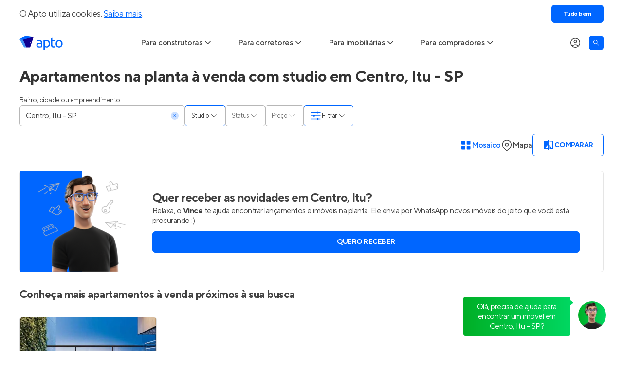

--- FILE ---
content_type: text/html; charset=utf-8
request_url: https://apto.vc/br/sp/itu/centro?quartos=studio
body_size: 25747
content:
<!DOCTYPE html><html lang="pt-br"><head><script>(function(w,i,g){w[g]=w[g]||[];if(typeof w[g].push=='function')w[g].push(i)})
(window,'GTM-NQHGVP','google_tags_first_party');</script><script>(function(w,d,s,l){w[l]=w[l]||[];(function(){w[l].push(arguments);})('set', 'developer_id.dYzg1YT', true);
		w[l].push({'gtm.start':new Date().getTime(),event:'gtm.js'});var f=d.getElementsByTagName(s)[0],
		j=d.createElement(s);j.async=true;j.src='/vcto/';
		f.parentNode.insertBefore(j,f);
		})(window,document,'script','dataLayer');</script><meta name="twitter:card" content="summary_large_image"><meta name="twitter:site" content="@aptovc"><meta name="twitter:creator" content="@aptovc"><meta property="og:type" content="website"><meta property="og:locale" content="pt_BR"><meta property="og:site_name" content="Apto"><script type="application/ld+json">{"@context":"https://schema.org","@type":"Organization","name":"Apto","description":"O Apto é o maior site de lançamentos imobiliários com imóveis novos à venda, especializado em casas e apartamentos na planta e prontos para morar. Entre no Apto!","url":"https://apto.vc","logo":"https://apto.vc/static/brand/logotipo-horizontal-01.png","legalName":"Apto Tecnologia Ltda.","foundingDate":"2015-06-17T00:00:00.000Z","slogan":"A plataforma que conecta o mercado imobiliário.","sameAs":["https://facebook.com/aptovc/","https://www.instagram.com/aptovc/","https://www.tiktok.com/@aptovc","https://www.youtube.com/@aptovc","https://x.com/aptovc","https://br.pinterest.com/aptovc/","https://www.linkedin.com/company/aptovc/"],"numberOfEmployees":41,"address":{"@type":"PostalAddress","streetAddress":"Av. dos Autonomistas","addressLocality":"Osasco","addressRegion":"SP","postalCode":"06090-020","addressCountry":"BR"},"contactPoint":[{"@type":"ContactPoint","telephone":"+55 11 2175 5310","contactType":"customer service","email":"ola@apto.vc"}]}</script><meta name="viewport" content="width=device-width, initial-scale=1.0"><meta charset="utf-8"><title>Apartamentos na planta à venda com studio em Centro, Itu - SP</title><meta name="robots" content="index,follow"><meta name="description" content="Apartamentos na planta à venda com studio em Centro, Itu, para você. O Apto é o maior site de imóveis novos à venda em Centro. Encontre apartamentos na planta!"><meta property="og:title" content="Apartamentos na planta à venda com studio em Centro, Itu - SP"><meta property="og:description" content="Apartamentos na planta à venda com studio em Centro, Itu, para você. O Apto é o maior site de imóveis novos à venda em Centro. Encontre apartamentos na planta!"><meta property="og:url" content="https://apto.vc/br/sp/itu/centro?quartos=studio"><meta property="og:image" content="/static/images/placeholder-image.png"><meta property="og:image:alt" content="Apartamentos na planta à venda com studio em Centro, Itu - SP"><meta property="og:image:width" content="800"><meta property="og:image:height" content="600"><link rel="canonical" href="https://apto.vc/br/sp/itu/centro?quartos=studio"><link><link rel="preload" as="image" imagesrcset="/_next/image?url=https%3A%2F%2Fapi.apto.vc%2Fimages%2Frealties%2F8019%2Funion-planeta-card-1.jpg&amp;w=480&amp;q=70 480w, /_next/image?url=https%3A%2F%2Fapi.apto.vc%2Fimages%2Frealties%2F8019%2Funion-planeta-card-1.jpg&amp;w=768&amp;q=70 768w, /_next/image?url=https%3A%2F%2Fapi.apto.vc%2Fimages%2Frealties%2F8019%2Funion-planeta-card-1.jpg&amp;w=1024&amp;q=70 1024w, /_next/image?url=https%3A%2F%2Fapi.apto.vc%2Fimages%2Frealties%2F8019%2Funion-planeta-card-1.jpg&amp;w=1920&amp;q=70 1920w" imagesizes="100vw" fetchpriority="high"><script type="application/ld+json">{"@context":"https://schema.org","@type":"BreadcrumbList","itemListElement":[{"@type":"ListItem","position":1,"item":{"@id":"https://apto.vc/","name":"Home"}},{"@type":"ListItem","position":2,"item":{"@id":"https://apto.vc/br/sp/itu","name":"Apartamentos em Itu"}},{"@type":"ListItem","position":3,"item":{"@id":"https://apto.vc/br/sp/itu/centro","name":"Centro"}}]}</script><meta name="next-head-count" content="23"><link rel="preconnect" href="https://fls-9f17169f-82af-4fb3-b78c-2d026cbbc002.laravel.cloud/"><link rel="dns-prefetch" href="https://fls-9f17169f-82af-4fb3-b78c-2d026cbbc002.laravel.cloud/"><link rel="dns-prefetch" href="https://api.apto.vc"><link rel="preload" href="https://fonts.apto.vc/tt-norms-pro-regular.woff2" as="font" crossorigin="anonymous"><link rel="preload" href="https://fonts.apto.vc/tt-norms-pro-medium.woff2" as="font" crossorigin="anonymous"><link rel="preload" href="https://fonts.apto.vc/tt-norms-pro-bold.woff2" as="font" crossorigin="anonymous"><link rel="shortcut icon" type="image/x-icon" href="/static/favicon-192x192.png"><link rel="apple-touch-icon" href="/static/apple-touch-icon-180x180.png"><meta name="theme-color" content="#ffffff"><meta name="msapplication-navbutton-color" content="#ffffff"><meta name="apple-mobile-web-app-status-bar-style" content="black-translucent"><meta name="google-adsense-account" content="ca-pub-4766788020215951"><script defer="" nomodule="" src="/_next/static/chunks/polyfills-42372ed130431b0a.js"></script><script defer="" src="/_next/static/chunks/8279.61cd58a77ac16458.js"></script><script defer="" src="/_next/static/chunks/3807.a01531c5a4b54b0e.js"></script><script defer="" src="/_next/static/chunks/1363-e7c36c1380a1eab7.js"></script><script src="/_next/static/chunks/webpack-d11ca0214109f5b8.js" defer=""></script><script src="/_next/static/chunks/framework-e9782b58498ff770.js" defer=""></script><script src="/_next/static/chunks/main-ba2f2642dfc9de75.js" defer=""></script><script src="/_next/static/chunks/pages/_app-a2f52963338951bc.js" defer=""></script><script src="/_next/static/chunks/ea88be26-9084c42b30da87d3.js" defer=""></script><script src="/_next/static/chunks/5e2a4920-783f964faee87ea2.js" defer=""></script><script src="/_next/static/chunks/9772-765ed2d900947e51.js" defer=""></script><script src="/_next/static/chunks/3842-d5bd6f1b5284064f.js" defer=""></script><script src="/_next/static/chunks/2001-535770a9cee3a0da.js" defer=""></script><script src="/_next/static/chunks/8904-055e5aaf5e4b29a1.js" defer=""></script><script src="/_next/static/chunks/9389-20223b17487de0d7.js" defer=""></script><script src="/_next/static/chunks/885-481cdce43bed8630.js" defer=""></script><script src="/_next/static/chunks/6885-288fd6866b2ee512.js" defer=""></script><script src="/_next/static/chunks/2686-6b6b4b20ddceda2c.js" defer=""></script><script src="/_next/static/chunks/9856-8650c3bc777f76f3.js" defer=""></script><script src="/_next/static/chunks/8367-e01c221d380ecc78.js" defer=""></script><script src="/_next/static/chunks/3676-a4544b8607174abb.js" defer=""></script><script src="/_next/static/chunks/12-2a9bd73a3fa94bfa.js" defer=""></script><script src="/_next/static/chunks/2078-0f9a196e0f079967.js" defer=""></script><script src="/_next/static/chunks/6972-a9a0c4529bd14d17.js" defer=""></script><script src="/_next/static/chunks/158-875f81b237a52c50.js" defer=""></script><script src="/_next/static/chunks/4485-d4e5637debb83698.js" defer=""></script><script src="/_next/static/chunks/1139-6d6ef6a750c6e4c5.js" defer=""></script><script src="/_next/static/chunks/2830-2284a1fc1fccc03f.js" defer=""></script><script src="/_next/static/chunks/pages/search-804f1094f8e34eac.js" defer=""></script><script src="/_next/static/esEndosiDVI1KqtBh5jXU/_buildManifest.js" defer=""></script><script src="/_next/static/esEndosiDVI1KqtBh5jXU/_ssgManifest.js" defer=""></script><style>*,:after,:before{border:0 solid;box-sizing:border-box}:after,:before{--tw-content:""}html{line-height:1.5;-webkit-text-size-adjust:100%;font-family:ui-sans-serif,system-ui,sans-serif,Apple Color Emoji,Segoe UI Emoji,Segoe UI Symbol,Noto Color Emoji;font-feature-settings:normal;font-variation-settings:normal;-moz-tab-size:4;-o-tab-size:4;tab-size:4;-webkit-tap-highlight-color:transparent}body{line-height:inherit;margin:0}hr{border-top-width:1px;color:inherit;height:0}h1,h2,h3{font-size:inherit;font-weight:inherit}a{color:inherit;text-decoration:inherit}b{font-weight:bolder}button,input{color:inherit;font-family:inherit;font-feature-settings:inherit;font-size:100%;font-variation-settings:inherit;font-weight:inherit;letter-spacing:inherit;line-height:inherit;margin:0;padding:0}button{text-transform:none}button{-webkit-appearance:button;background-color:transparent;background-image:none}h1,h2,h3,hr,p{margin:0}ul{list-style:none;margin:0;padding:0}input::-moz-placeholder{color:#9ca3af;opacity:1}input::placeholder{color:#9ca3af;opacity:1}button{cursor:pointer}img,svg{display:block;vertical-align:middle}img{height:auto;max-width:100%}*{scrollbar-color:auto;scrollbar-width:auto}html{font-family:TTNorms,sans-serif;-webkit-font-smoothing:antialiased;-moz-osx-font-smoothing:grayscale;font-variant-ligatures:no-common-ligatures;--tw-text-opacity:1;color:rgb(65 65 65/var(--tw-text-opacity));letter-spacing:-.0313rem;line-height:normal}svg{display:inline}input::-moz-placeholder{@pply text-black-40;font-weight:400}input::placeholder{@pply text-black-40;font-weight:400}input:-webkit-autofill,input:-webkit-autofill:active,input:-webkit-autofill:focus,input:-webkit-autofill:hover{-webkit-text-fill-color:currentColor;-webkit-box-shadow:inset 0 0 0 30px #fff!important}*,:after,:before{--tw-border-spacing-x:0;--tw-border-spacing-y:0;--tw-translate-x:0;--tw-translate-y:0;--tw-rotate:0;--tw-skew-x:0;--tw-skew-y:0;--tw-scale-x:1;--tw-scale-y:1;--tw-pan-x: ;--tw-pan-y: ;--tw-pinch-zoom: ;--tw-scroll-snap-strictness:proximity;--tw-gradient-from-position: ;--tw-gradient-via-position: ;--tw-gradient-to-position: ;--tw-ordinal: ;--tw-slashed-zero: ;--tw-numeric-figure: ;--tw-numeric-spacing: ;--tw-numeric-fraction: ;--tw-ring-inset: ;--tw-ring-offset-width:0px;--tw-ring-offset-color:#fff;--tw-ring-color:rgba(59,130,246,.5);--tw-ring-offset-shadow:0 0 #0000;--tw-ring-shadow:0 0 #0000;--tw-shadow:0 0 #0000;--tw-shadow-colored:0 0 #0000;--tw-blur: ;--tw-brightness: ;--tw-contrast: ;--tw-grayscale: ;--tw-hue-rotate: ;--tw-invert: ;--tw-saturate: ;--tw-sepia: ;--tw-drop-shadow: ;--tw-backdrop-blur: ;--tw-backdrop-brightness: ;--tw-backdrop-contrast: ;--tw-backdrop-grayscale: ;--tw-backdrop-hue-rotate: ;--tw-backdrop-invert: ;--tw-backdrop-opacity: ;--tw-backdrop-saturate: ;--tw-backdrop-sepia: ;--tw-contain-size: ;--tw-contain-layout: ;--tw-contain-paint: ;--tw-contain-style: }.container{width:100%}@media (min-width:640px){.container{max-width:640px}}@media (min-width:768px){.container{max-width:768px}}@media (min-width:1024px){.container{max-width:1024px}}@media (min-width:1200px){.container{max-width:1200px}}@media (min-width:1536px){.container{max-width:1536px}}@media (hover:hover) and (pointer:fine){.hoverable:hover{--tw-text-opacity:1;color:rgb(0 102 255/var(--tw-text-opacity));text-decoration-line:underline;text-underline-position:under}}.container{align-items:center;display:flex;flex-direction:column;margin-left:auto;margin-right:auto;max-width:1200px;width:100%}.box{padding-left:1rem;padding-right:1rem}@media (min-width:1200px){.box{padding-left:0;padding-right:0}}.product-card-grid{display:grid;gap:1.5rem;grid-template-columns:repeat(auto-fill,minmax(280px,1fr));width:100%}.text-blue-gradient{background-image:linear-gradient(to right,var(--tw-gradient-stops));--tw-gradient-from:#1a5cd6 var(--tw-gradient-from-position);--tw-gradient-to:rgba(26,92,214,0) var(--tw-gradient-to-position);--tw-gradient-stops:var(--tw-gradient-from),var(--tw-gradient-to);--tw-gradient-to:#06f var(--tw-gradient-to-position);-webkit-background-clip:text;background-clip:text;color:transparent}.sr-only{height:1px;margin:-1px;overflow:hidden;padding:0;position:absolute;width:1px;clip:rect(0,0,0,0);border-width:0;white-space:nowrap}.pointer-events-none{pointer-events:none}.fixed{position:fixed}.absolute{position:absolute}.relative{position:relative}.sticky{position:sticky}.bottom-0{bottom:0}.left-0{left:0}.left-4{left:1rem}.left-5{left:1.25rem}.right-5{right:1.25rem}.top-15{top:3.75rem}.top-5{top:1.25rem}.z-10{z-index:10}.z-\[1\]{z-index:1}.z-\[9999\]{z-index:9999}.m-0{margin:0}.mx-auto{margin-left:auto;margin-right:auto}.my-10{margin-bottom:2.5rem;margin-top:2.5rem}.my-12{margin-bottom:3rem;margin-top:3rem}.my-6{margin-bottom:1.5rem;margin-top:1.5rem}.mb-5{margin-bottom:1.25rem}.ml-auto{margin-left:auto}.mr-5{margin-right:1.25rem}.mt-5{margin-top:1.25rem}.line-clamp-2{display:-webkit-box;overflow:hidden;-webkit-box-orient:vertical;-webkit-line-clamp:2}.block{display:block}.flex{display:flex}.grid{display:grid}.h-15{height:3.75rem}.h-3{height:.75rem}.h-4{height:1rem}.h-4\/5{height:80%}.h-5{height:1.25rem}.h-6{height:1.5rem}.h-7{height:1.75rem}.h-7\.5{height:1.875rem}.h-8{height:2rem}.h-\[200px\]{height:200px}.h-\[43px\]{height:43px}.h-\[50px\]{height:50px}.h-full{height:100%}.max-h-0{max-height:0}.max-h-\[454px\]{max-height:454px}.w-3{width:.75rem}.w-4\/5{width:80%}.w-5{width:1.25rem}.w-6{width:1.5rem}.w-7{width:1.75rem}.w-7\.5{width:1.875rem}.w-\[50px\]{width:50px}.w-auto{width:auto}.w-fit{width:-moz-fit-content;width:fit-content}.w-full{width:100%}.max-w-\[1200px\]{max-width:1200px}.max-w-max{max-width:-moz-max-content;max-width:max-content}.flex-1{flex:1 1 0%}.shrink-0{flex-shrink:0}.-translate-y-1\/2{transform:translate(var(--tw-translate-x),var(--tw-translate-y)) rotate(var(--tw-rotate)) skewX(var(--tw-skew-x)) skewY(var(--tw-skew-y)) scaleX(var(--tw-scale-x)) scaleY(var(--tw-scale-y))}.-translate-y-1\/2{--tw-translate-y:-50%}.cursor-default{cursor:default}.cursor-pointer{cursor:pointer}.select-none{-webkit-user-select:none;-moz-user-select:none;user-select:none}.snap-x{scroll-snap-type:x var(--tw-scroll-snap-strictness)}.snap-mandatory{--tw-scroll-snap-strictness:mandatory}.list-none{list-style-type:none}.grid-flow-col{grid-auto-flow:column}.grid-cols-\[repeat\(2\2c minmax\(270px\2c 1fr\)\)\]{grid-template-columns:repeat(2,minmax(270px,1fr))}.grid-rows-5{grid-template-rows:repeat(5,minmax(0,1fr))}.flex-row{flex-direction:row}.flex-col{flex-direction:column}.flex-wrap{flex-wrap:wrap}.items-start{align-items:flex-start}.items-center{align-items:center}.justify-center{justify-content:center}.gap-1{gap:.25rem}.gap-1\.5{gap:.375rem}.gap-2\.5{gap:.625rem}.gap-x-1{-moz-column-gap:.25rem;column-gap:.25rem}.gap-x-10{-moz-column-gap:2.5rem;column-gap:2.5rem}.gap-x-2{-moz-column-gap:.5rem;column-gap:.5rem}.gap-x-2\.5{-moz-column-gap:.625rem;column-gap:.625rem}.gap-x-9{-moz-column-gap:2.25rem;column-gap:2.25rem}.gap-y-0\.5{row-gap:.125rem}.gap-y-1\.5{row-gap:.375rem}.gap-y-2\.5{row-gap:.625rem}.gap-y-3{row-gap:.75rem}.gap-y-5{row-gap:1.25rem}.overflow-auto{overflow:auto}.overflow-hidden{overflow:hidden}.overflow-x-auto{overflow-x:auto}.truncate{overflow:hidden;white-space:nowrap}.truncate{text-overflow:ellipsis}.rounded-full{border-radius:9999px}.rounded-md{border-radius:.375rem}.border{border-width:1px}.border-0{border-width:0}.border-b{border-bottom-width:1px}.border-\[\#b7b7b7\]{--tw-border-opacity:1;border-color:rgb(183 183 183/var(--tw-border-opacity))}.border-\[\#dedede\]{--tw-border-opacity:1;border-color:rgb(222 222 222/var(--tw-border-opacity))}.border-black-80{--tw-border-opacity:1;border-color:rgb(51 51 51/var(--tw-border-opacity))}.border-primary-100{--tw-border-opacity:1;border-color:rgb(0 102 255/var(--tw-border-opacity))}.border-b-black-10{--tw-border-opacity:1;border-bottom-color:rgb(229 229 229/var(--tw-border-opacity))}.border-b-primary-100\/20{border-bottom-color:rgba(0,102,255,.2)}.bg-black-5{--tw-bg-opacity:1;background-color:rgb(242 242 242/var(--tw-bg-opacity))}.bg-primary-100{--tw-bg-opacity:1;background-color:rgb(0 102 255/var(--tw-bg-opacity))}.bg-primary-20{--tw-bg-opacity:1;background-color:rgb(204 224 255/var(--tw-bg-opacity))}.bg-white{--tw-bg-opacity:1;background-color:rgb(255 255 255/var(--tw-bg-opacity))}.object-cover{-o-object-fit:cover;object-fit:cover}.p-0{padding:0}.px-3{padding-left:.75rem;padding-right:.75rem}.px-5{padding-left:1.25rem;padding-right:1.25rem}.py-2{padding-bottom:.5rem;padding-top:.5rem}.py-2\.5{padding-bottom:.625rem;padding-top:.625rem}.py-3{padding-bottom:.75rem;padding-top:.75rem}.py-5{padding-bottom:1.25rem;padding-top:1.25rem}.pb-2\.5{padding-bottom:.625rem}.pb-4{padding-bottom:1rem}.pb-5{padding-bottom:1.25rem}.pl-12{padding-left:3rem}.pr-5{padding-right:1.25rem}.pt-9{padding-top:2.25rem}.text-center{text-align:center}.text-\[9px\]{font-size:9px}.text-base{letter-spacing:-.0313rem}.text-base{font-size:1rem;line-height:1.5rem}.text-lg{font-size:1.125rem;letter-spacing:-.0313rem;line-height:1.75rem}.text-sm{font-size:.875rem;letter-spacing:-.0313rem;line-height:1.25rem}.text-xl{font-size:1.25rem;letter-spacing:-.0313rem;line-height:1.875rem}.font-bold{font-weight:700}.font-medium{font-weight:500}.font-normal{font-weight:400}.uppercase{text-transform:uppercase}.not-italic{font-style:normal}.leading-none{line-height:1}.text-primary-100{--tw-text-opacity:1;color:rgb(0 102 255/var(--tw-text-opacity))}.text-uber-black{--tw-text-opacity:1;color:rgb(0 0 0/var(--tw-text-opacity))}.text-white{--tw-text-opacity:1;color:rgb(255 255 255/var(--tw-text-opacity))}.shadow-\[inset_0_0_10px_0_rgba\(0\2c 0\2c 0\2c 0\.4\)\]{--tw-shadow:inset 0 0 10px 0 rgba(0,0,0,.4);--tw-shadow-colored:inset 0 0 10px 0 var(--tw-shadow-color)}.shadow-\[inset_0_0_10px_0_rgba\(0\2c 0\2c 0\2c 0\.4\)\]{box-shadow:var(--tw-ring-offset-shadow,0 0 #0000),var(--tw-ring-shadow,0 0 #0000),var(--tw-shadow)}.shadow-hover{--tw-shadow:0px 0px 10px 0px rgba(0,0,0,.2);--tw-shadow-colored:0px 0px 10px 0px var(--tw-shadow-color);box-shadow:var(--tw-ring-offset-shadow,0 0 #0000),var(--tw-ring-shadow,0 0 #0000),var(--tw-shadow)}.transition-\[max-height\]{transition-duration:.15s;transition-property:max-height;transition-timing-function:cubic-bezier(.4,0,.2,1)}.transition-colors{transition-duration:.15s;transition-property:color,background-color,border-color,text-decoration-color,fill,stroke;transition-timing-function:cubic-bezier(.4,0,.2,1)}.transition-transform{transition-duration:.15s;transition-property:transform;transition-timing-function:cubic-bezier(.4,0,.2,1)}.duration-300{transition-duration:.3s}.after\:dot-divider:after,.before\:dot-divider:before{margin-left:.375rem;margin-right:.375rem;--tw-content:"•";content:var(--tw-content)}.before\:absolute:before{content:var(--tw-content);position:absolute}.before\:-left-8:before{content:var(--tw-content);left:-2rem}.before\:bottom-0:before{bottom:0;content:var(--tw-content)}.before\:top-0:before{content:var(--tw-content);top:0}.before\:flex:before{content:var(--tw-content);display:flex}.before\:w-8:before{content:var(--tw-content);width:2rem}.before\:items-center:before{align-items:center;content:var(--tw-content)}.before\:justify-center:before{content:var(--tw-content);justify-content:center}.before\:pb-1:before{content:var(--tw-content);padding-bottom:.25rem}.before\:text-primary-100:before{content:var(--tw-content);--tw-text-opacity:1;color:rgb(0 102 255/var(--tw-text-opacity))}.before\:content-\[\'\2022\'\]:before{--tw-content:"•";content:var(--tw-content)}.after\:absolute:after{content:var(--tw-content);position:absolute}.after\:inset-0:after{content:var(--tw-content);inset:0}.after\:cursor-pointer:after{content:var(--tw-content);cursor:pointer}.after\:bg-white:after{content:var(--tw-content);--tw-bg-opacity:1;background-color:rgb(255 255 255/var(--tw-bg-opacity))}@media (hover:hover) and (pointer:fine){.hover\:bg-secondary-5:hover{--tw-bg-opacity:1;background-color:rgb(0 0 152/var(--tw-bg-opacity))}.hover\:text-primary-100:hover{--tw-text-opacity:1;color:rgb(0 102 255/var(--tw-text-opacity))}.hover\:underline:hover{text-decoration-line:underline}.hover\:underline-under:hover{text-underline-position:under}}.focus\:bg-black-80:focus{--tw-bg-opacity:1;background-color:rgb(51 51 51/var(--tw-bg-opacity))}.focus\:text-white:focus{--tw-text-opacity:1;color:rgb(255 255 255/var(--tw-text-opacity))}.focus\:before\:bg-black-80:focus:before{content:var(--tw-content);--tw-bg-opacity:1;background-color:rgb(51 51 51/var(--tw-bg-opacity))}.disabled\:cursor-default:disabled{cursor:default}.group:focus-within .group-focus-within\:border-primary-100{--tw-border-opacity:1;border-color:rgb(0 102 255/var(--tw-border-opacity))}.group:focus-within .group-focus-within\:text-primary-100{--tw-text-opacity:1;color:rgb(0 102 255/var(--tw-text-opacity))}.peer:checked~.after\:peer-checked\:bg-\[\#DCEEFF\]:after{content:var(--tw-content);--tw-bg-opacity:1;background-color:rgb(220 238 255/var(--tw-bg-opacity))}.group:has(input:not(:placeholder-shown)) .group-has-\[input\:not\(\:placeholder-shown\)\]\:border-primary-100{--tw-border-opacity:1;border-color:rgb(0 102 255/var(--tw-border-opacity))}.group:has(input:not(:placeholder-shown)) .group-has-\[input\:not\(\:placeholder-shown\)\]\:text-primary-100{--tw-text-opacity:1;color:rgb(0 102 255/var(--tw-text-opacity))}@media (prefers-reduced-motion:no-preference){}@media not all and (min-width:768px){.max-md\:z-\[9999\]{z-index:9999}.max-md\:-translate-x-full{--tw-translate-x:-100%}.max-md\:-translate-x-full{transform:translate(var(--tw-translate-x),var(--tw-translate-y)) rotate(var(--tw-rotate)) skewX(var(--tw-skew-x)) skewY(var(--tw-skew-y)) scaleX(var(--tw-scale-x)) scaleY(var(--tw-scale-y))}.max-md\:transition-transform{transition-duration:.15s;transition-property:transform;transition-timing-function:cubic-bezier(.4,0,.2,1)}.max-md\:duration-300{transition-duration:.3s}}@media (min-width:768px){.md\:absolute{position:absolute}.md\:relative{position:relative}.md\:top-0{top:0}.md\:top-15{top:3.75rem}.md\:order-1{order:1}.md\:col-start-1{grid-column-start:1}.md\:col-start-2{grid-column-start:2}.md\:col-end-2{grid-column-end:2}.md\:col-end-3{grid-column-end:3}.md\:row-start-1{grid-row-start:1}.md\:row-start-2{grid-row-start:2}.md\:row-end-2{grid-row-end:2}.md\:row-end-3{grid-row-end:3}.md\:mx-auto{margin-left:auto;margin-right:auto}.md\:my-6{margin-bottom:1.5rem;margin-top:1.5rem}.md\:-mt-1\.5{margin-top:-.375rem}.md\:mb-0{margin-bottom:0}.md\:mb-15{margin-bottom:3.75rem}.md\:mb-5{margin-bottom:1.25rem}.md\:mr-4{margin-right:1rem}.md\:block{display:block}.md\:flex{display:flex}.md\:grid{display:grid}.md\:hidden{display:none}.md\:h-4{height:1rem}.md\:h-full{height:100%}.md\:w-4{width:1rem}.md\:w-full{width:100%}.md\:w-max{width:-moz-max-content;width:max-content}.md\:min-w-80{min-width:20rem}.md\:max-w-80{max-width:20rem}.md\:max-w-\[780px\]{max-width:780px}.md\:basis-1\/2{flex-basis:50%}.md\:cursor-pointer{cursor:pointer}.md\:grid-cols-\[220px_auto\]{grid-template-columns:220px auto}.md\:flex-row{flex-direction:row}.md\:items-center{align-items:center}.md\:justify-start{justify-content:flex-start}.md\:justify-center{justify-content:center}.md\:justify-between{justify-content:space-between}.md\:justify-around{justify-content:space-around}.md\:gap-x-10{-moz-column-gap:2.5rem;column-gap:2.5rem}.md\:gap-x-5{-moz-column-gap:1.25rem;column-gap:1.25rem}.md\:gap-y-1\.5{row-gap:.375rem}.md\:overflow-visible{overflow:visible}.md\:rounded-b-md{border-bottom-left-radius:.375rem;border-bottom-right-radius:.375rem}.md\:border-0{border-width:0}.md\:border-b-0{border-bottom-width:0}.md\:border-t{border-top-width:1px}.md\:border-t-primary-100\/20{border-top-color:rgba(0,102,255,.2)}.md\:p-0{padding:0}.md\:px-0{padding-left:0;padding-right:0}.md\:px-5{padding-left:1.25rem;padding-right:1.25rem}.md\:py-2\.5{padding-bottom:.625rem;padding-top:.625rem}.md\:pb-0{padding-bottom:0}.md\:pl-0{padding-left:0}.md\:pt-7{padding-top:1.75rem}.md\:text-left{text-align:left}.md\:text-base{font-size:1rem;line-height:1.5rem}.md\:text-base{letter-spacing:-.0313rem}.md\:shadow-general{box-shadow:var(--tw-ring-offset-shadow,0 0 #0000),var(--tw-ring-shadow,0 0 #0000),var(--tw-shadow)}.md\:shadow-general{--tw-shadow:0px 0px 12px 0px rgba(0,0,0,.12);--tw-shadow-colored:0px 0px 12px 0px var(--tw-shadow-color)}.md\:shadow-none{--tw-shadow:0 0 #0000;--tw-shadow-colored:0 0 var(--tw-shadow-color);box-shadow:var(--tw-ring-offset-shadow,0 0 #0000),var(--tw-ring-shadow,0 0 #0000),var(--tw-shadow)}.md\:clip-path-inset-\[0_-12px_-12px_-12px\]{-webkit-clip-path:inset(0 -12px -12px -12px);clip-path:inset(0 -12px -12px -12px)}.md\:before\:content-none:before{--tw-content:none;content:var(--tw-content)}}@media (hover:hover) and (pointer:fine){@media (min-width:768px){.hover\:md\:bg-black-80:hover{--tw-bg-opacity:1;background-color:rgb(51 51 51/var(--tw-bg-opacity))}.hover\:md\:text-white:hover{--tw-text-opacity:1;color:rgb(255 255 255/var(--tw-text-opacity))}}}@media (min-width:1024px){.lg\:min-w-\[340px\]{min-width:340px}}@media (min-width:1200px){.xl\:left-0{left:0}.xl\:pb-0{padding-bottom:0}}.\[\&_\*\]\:disabled\:opacity-40:disabled *{opacity:.4}</style><link rel="stylesheet" href="/_next/static/css/a45143d4cc612968.css" data-n-g="" media="print" onload="this.media='all'"><noscript><link rel="stylesheet" href="/_next/static/css/a45143d4cc612968.css"></noscript><link rel="stylesheet" href="/_next/static/css/e015db4b37b2796f.css" data-n-p="" media="print" onload="this.media='all'"><noscript><link rel="stylesheet" href="/_next/static/css/e015db4b37b2796f.css"></noscript><noscript data-n-css=""></noscript><style data-styled="" data-styled-version="5.3.11">.brouTI{max-width:1200px;margin-top:80px;display:-webkit-box;display:-webkit-flex;display:-ms-flexbox;display:flex;-webkit-flex-direction:column;-ms-flex-direction:column;flex-direction:column;border:1px solid #d8d8d8;border-radius:6px;}/*!sc*/
.brouTI *{box-sizing:border-box;}/*!sc*/
data-styled.g11[id="sc-901135b1-0"]{content:"brouTI,"}/*!sc*/
.bVzqbC{display:-webkit-inline-box;display:-webkit-inline-flex;display:-ms-inline-flexbox;display:inline-flex;-webkit-align-items:center;-webkit-box-align:center;-ms-flex-align:center;align-items:center;-webkit-transform:rotate(0);-ms-transform:rotate(0);transform:rotate(0);-webkit-transition:-webkit-transform 0.15s linear;-webkit-transition:transform 0.15s linear;transition:transform 0.15s linear;}/*!sc*/
data-styled.g23[id="sc-353e3a7a-0"]{content:"bVzqbC,"}/*!sc*/
.jdwXrR{display:-webkit-inline-box;display:-webkit-inline-flex;display:-ms-inline-flexbox;display:inline-flex;-webkit-align-items:center;-webkit-box-align:center;-ms-flex-align:center;align-items:center;padding:0 12px;height:43px;-webkit-column-gap:12px;column-gap:12px;background-color:#ffffff;border:1px solid #B7B7B7;border-radius:5px;cursor:pointer;-webkit-transition:all 0.15s linear;transition:all 0.15s linear;width:100%;-webkit-box-pack:justify;-webkit-justify-content:space-between;-ms-flex-pack:justify;justify-content:space-between;color:#6D6D6D;}/*!sc*/
data-styled.g24[id="sc-8ca63d05-0"]{content:"jdwXrR,"}/*!sc*/
.gnnrlX > svg{width:24px;}/*!sc*/
data-styled.g27[id="sc-8ca63d05-3"]{content:"gnnrlX,"}/*!sc*/
.geXJAf{display:-webkit-inline-box;display:-webkit-inline-flex;display:-ms-inline-flexbox;display:inline-flex;-webkit-column-gap:4px;column-gap:4px;-webkit-align-items:center;-webkit-box-align:center;-ms-flex-align:center;align-items:center;font-size:13px;}/*!sc*/
data-styled.g28[id="sc-8ca63d05-4"]{content:"geXJAf,"}/*!sc*/
.gCPCpS{white-space:nowrap;overflow:hidden;text-overflow:ellipsis;max-width:100px;display:block;}/*!sc*/
data-styled.g29[id="sc-8ca63d05-5"]{content:"gCPCpS,"}/*!sc*/
.dTqqfC{position:relative;}/*!sc*/
@media screen and (max-width:768px){.dTqqfC{position:initial;}}/*!sc*/
data-styled.g31[id="sc-8ca63d05-7"]{content:"dTqqfC,"}/*!sc*/
.fYgRQj{position:-webkit-sticky;position:sticky;top:0;z-index:1004;-webkit-transition:box-shadow 0.25s linear;transition:box-shadow 0.25s linear;}/*!sc*/
data-styled.g64[id="sc-de6ba0cb-0"]{content:"fYgRQj,"}/*!sc*/
.ctfRiI{display:-webkit-box;display:-webkit-flex;display:-ms-flexbox;display:flex;-webkit-align-items:flex-end;-webkit-box-align:flex-end;-ms-flex-align:flex-end;align-items:flex-end;-webkit-column-gap:6px;column-gap:6px;max-width:1200px;margin:0 auto;background-color:#fff;padding:16px 0;}/*!sc*/
@media screen and (max-width:768px){.ctfRiI{-webkit-flex-direction:column;-ms-flex-direction:column;flex-direction:column;-webkit-align-items:stretch;-webkit-box-align:stretch;-ms-flex-align:stretch;align-items:stretch;gap:16px;padding-bottom:0;}.ctfRiI > div:nth-child(1){padding:0 16px;}}/*!sc*/
data-styled.g65[id="sc-de6ba0cb-1"]{content:"ctfRiI,"}/*!sc*/
.kxRMaR{display:inherit;-webkit-column-gap:inherit;column-gap:inherit;}/*!sc*/
@media screen and (max-width:768px){.kxRMaR{overflow:auto;padding:0 16px;padding-bottom:16px;}.kxRMaR > div:nth-last-child(1){-webkit-order:-1;-ms-flex-order:-1;order:-1;}}/*!sc*/
data-styled.g66[id="sc-de6ba0cb-2"]{content:"kxRMaR,"}/*!sc*/
.haZUVM{display:inherit;-webkit-column-gap:inherit;column-gap:inherit;}/*!sc*/
data-styled.g67[id="sc-de6ba0cb-3"]{content:"haZUVM,"}/*!sc*/
.jxsmvO{display:grid;grid-template-rows:1fr 1fr;row-gap:0.75em;}/*!sc*/
data-styled.g98[id="sc-ad56c841-0"]{content:"jxsmvO,"}/*!sc*/
.dfgNVL{display:-webkit-box;display:-webkit-flex;display:-ms-flexbox;display:flex;-webkit-column-gap:0.75em;column-gap:0.75em;-webkit-align-items:center;-webkit-box-align:center;-ms-flex-align:center;align-items:center;font-size:1em;}/*!sc*/
.dfgNVL span{font-weight:bold;}/*!sc*/
.dfgNVL svg{height:1.25em;width:auto;aspect-ratio:1 / 1;}/*!sc*/
data-styled.g99[id="sc-ad56c841-1"]{content:"dfgNVL,"}/*!sc*/
.jhWRym{max-width:1200px;margin:0 16px;}/*!sc*/
@media (min-width:1024px){.jhWRym{margin:0 auto;padding:0;}}/*!sc*/
.jhWRym .seemoreButton{margin:24px auto 0;}/*!sc*/
.jhWRym h6{margin:16px 0;}/*!sc*/
@media (min-width:1024px){.jhWRym h6{margin:32px 0;}}/*!sc*/
data-styled.g100[id="sc-ebb46d45-0"]{content:"jhWRym,"}/*!sc*/
.bMlbVB{margin:24px 0 0;font-size:24px;color:#333333;font-weight:bold;}/*!sc*/
@media (min-width:1024px){.bMlbVB{margin-top:20px;font-size:32px;}}/*!sc*/
data-styled.g101[id="sc-ebb46d45-1"]{content:"bMlbVB,"}/*!sc*/
.ikhQqJ{display:-webkit-box;display:-webkit-flex;display:-ms-flexbox;display:flex;-webkit-box-pack:justify;-webkit-justify-content:space-between;-ms-flex-pack:justify;justify-content:space-between;-webkit-align-items:center;-webkit-box-align:center;-ms-flex-align:center;align-items:center;gap:16px;margin-bottom:13px;}/*!sc*/
@media screen and (max-width:510px){.ikhQqJ{-webkit-flex-direction:column;-ms-flex-direction:column;flex-direction:column;-webkit-align-items:flex-end;-webkit-box-align:flex-end;-ms-flex-align:flex-end;align-items:flex-end;}}/*!sc*/
data-styled.g102[id="sc-ebb46d45-2"]{content:"ikhQqJ,"}/*!sc*/
.jyqpgm{border-bottom:1px solid #b7b7b7;border-top:0;margin:0 0 16px;}/*!sc*/
data-styled.g103[id="sc-ebb46d45-3"]{content:"jyqpgm,"}/*!sc*/
.EBiZm{display:-webkit-box;display:-webkit-flex;display:-ms-flexbox;display:flex;margin-left:auto;-webkit-column-gap:12px;column-gap:12px;}/*!sc*/
data-styled.g104[id="sc-ebb46d45-4"]{content:"EBiZm,"}/*!sc*/
.izyTY{display:-webkit-box;display:-webkit-flex;display:-ms-flexbox;display:flex;-webkit-align-items:center;-webkit-box-align:center;-ms-flex-align:center;align-items:center;-webkit-box-pack:center;-webkit-justify-content:center;-ms-flex-pack:center;justify-content:center;gap:4px;background:none;border:none;font-weight:500;font-size:16px;color:#414141;cursor:pointer;-webkit-transition:color 300ms ease;transition:color 300ms ease;color:#0066ff;}/*!sc*/
@media screen and (max-width:768px){.izyTY{font-size:14px;}}/*!sc*/
.izyTY svg,.izyTY svg *{-webkit-transition:all 300ms ease;transition:all 300ms ease;}/*!sc*/
.izyTY:focus,.izyTY:hover{outline:none;color:#0066ff;}/*!sc*/
.izyTY:focus svg,.izyTY:hover svg,.izyTY:focus svg *,.izyTY:hover svg *{fill:#0066ff;}/*!sc*/
.izyTY svg,.izyTY svg *{fill:#0066ff;}/*!sc*/
.exEuDv{display:-webkit-box;display:-webkit-flex;display:-ms-flexbox;display:flex;-webkit-align-items:center;-webkit-box-align:center;-ms-flex-align:center;align-items:center;-webkit-box-pack:center;-webkit-justify-content:center;-ms-flex-pack:center;justify-content:center;gap:4px;background:none;border:none;font-weight:500;font-size:16px;color:#414141;cursor:pointer;-webkit-transition:color 300ms ease;transition:color 300ms ease;}/*!sc*/
@media screen and (max-width:768px){.exEuDv{font-size:14px;}}/*!sc*/
.exEuDv svg,.exEuDv svg *{stroke:#414141;-webkit-transition:all 300ms ease;transition:all 300ms ease;}/*!sc*/
.exEuDv:focus,.exEuDv:hover{outline:none;color:#0066ff;}/*!sc*/
.exEuDv:focus svg,.exEuDv:hover svg,.exEuDv:focus svg *,.exEuDv:hover svg *{stroke:#0066ff;}/*!sc*/
data-styled.g105[id="sc-ebb46d45-5"]{content:"izyTY,exEuDv,"}/*!sc*/
.bRINSS{text-align:center;font-weight:500;margin-top:16px;}/*!sc*/
@media (min-width:1024px){.bRINSS{font-size:22px;font-weight:bold;margin-top:22px;}}/*!sc*/
data-styled.g108[id="sc-ebb46d45-8"]{content:"bRINSS,"}/*!sc*/
.bMJfQe{font-size:22px;margin:16px 0;font-weight:bold;display:block;}/*!sc*/
@media screen and (min-width:1024px){.bMJfQe{margin:32px 0;}}/*!sc*/
data-styled.g110[id="sc-ebb46d45-10"]{content:"bMJfQe,"}/*!sc*/
.doJMGX{margin:80px 0 32px;}/*!sc*/
.doJMGX .faq__title{margin:32px 24px;font-size:24px;text-align:center;}/*!sc*/
data-styled.g112[id="sc-ebb46d45-12"]{content:"doJMGX,"}/*!sc*/
.duljxx{margin-top:4em;}/*!sc*/
.duljxx h2{text-align:center;font-size:1.5rem;max-width:300px;line-height:normal;margin:20px auto;font-weight:bold;}/*!sc*/
@media (min-width:500px){.duljxx h2{max-width:inherit;font-size:1.75rem;}}/*!sc*/
data-styled.g115[id="sc-7a84f74c-0"]{content:"duljxx,"}/*!sc*/
.bXLBcv{display:-webkit-box;display:-webkit-flex;display:-ms-flexbox;display:flex;-webkit-flex-wrap:no-wrap;-ms-flex-wrap:no-wrap;flex-wrap:no-wrap;gap:1rem;-webkit-box-pack:space-around;-webkit-justify-content:space-around;-ms-flex-pack:space-around;justify-content:space-around;-webkit-flex-direction:row;-ms-flex-direction:row;flex-direction:row;}/*!sc*/
.bXLBcv a,.bXLBcv a:visited{cursor:pointer;font-weight:normal;font-size:14px;color:#0065ff;display:block;}/*!sc*/
.bXLBcv a:hover,.bXLBcv a:visited:hover{-webkit-text-decoration:underline;text-decoration:underline;}/*!sc*/
@media (min-width:1024px){.bXLBcv{max-width:1200px;margin:0 auto;}}/*!sc*/
@media (max-width:768px){.bXLBcv{-webkit-flex-direction:column;-ms-flex-direction:column;flex-direction:column;}}/*!sc*/
data-styled.g116[id="sc-7a84f74c-1"]{content:"bXLBcv,"}/*!sc*/
.dYcWHG{display:-webkit-box;display:-webkit-flex;display:-ms-flexbox;display:flex;-webkit-flex-direction:column;-ms-flex-direction:column;flex-direction:column;padding:10px;}/*!sc*/
.dYcWHG h3{display:-webkit-box;display:-webkit-flex;display:-ms-flexbox;display:flex;-webkit-flex-direction:row;-ms-flex-direction:row;flex-direction:row;margin:0 0 10px 0;font-weight:bold;font-size:16px;}/*!sc*/
.dYcWHG ul{display:-webkit-box;display:-webkit-flex;display:-ms-flexbox;display:flex;gap:16px;-webkit-flex-direction:column;-ms-flex-direction:column;flex-direction:column;-webkit-align-items:left;-webkit-box-align:left;-ms-flex-align:left;align-items:left;list-style:none;margin:0;padding:0;}/*!sc*/
.dYcWHG ul li{display:-webkit-box;display:-webkit-flex;display:-ms-flexbox;display:flex;-webkit-flex-direction:row;-ms-flex-direction:row;flex-direction:row;}/*!sc*/
data-styled.g117[id="sc-7a84f74c-2"]{content:"dYcWHG,"}/*!sc*/
.jiWUFI{display:none;-webkit-box-pack:center;-webkit-justify-content:center;-ms-flex-pack:center;justify-content:center;-webkit-align-items:center;-webkit-box-align:center;-ms-flex-align:center;align-items:center;position:fixed;border-radius:50%;bottom:20px;right:28px;z-index:30;-webkit-transition:-webkit-transform 300ms ease;-webkit-transition:transform 300ms ease;transition:transform 300ms ease;-webkit-transform:translateX(200px);-ms-transform:translateX(200px);transform:translateX(200px);-webkit-animation:10s infinite,jBcSpD 2s;animation:10s infinite,jBcSpD 2s;}/*!sc*/
@media (min-width:768px){.jiWUFI{bottom:30px;right:30px;}}/*!sc*/
.jiWUFI:hover{-webkit-transform:translateY(-4px);-ms-transform:translateY(-4px);transform:translateY(-4px);}/*!sc*/
data-styled.g118[id="sc-419fb252-0"]{content:"jiWUFI,"}/*!sc*/
.eDgwoY{position:relative;width:58px;height:58px;}/*!sc*/
@media (min-width:768px){.eDgwoY{width:62px;height:62px;}}/*!sc*/
data-styled.g119[id="sc-419fb252-1"]{content:"eDgwoY,"}/*!sc*/
.dtDSls{display:block;}/*!sc*/
data-styled.g120[id="sc-419fb252-2"]{content:"dtDSls,"}/*!sc*/
.cZwbmv{opacity:0;width:57px;height:57px;background:linear-gradient( 90deg,rgba(0,175,38,1) 0%,rgba(0,215,97,1) 100% );border-radius:50%;overflow:hidden;}/*!sc*/
data-styled.g121[id="sc-419fb252-3"]{content:"cZwbmv,"}/*!sc*/
.hkrjal{box-sizing:content-box;display:none;width:200px;height:100%;padding:10px;text-align:center;color:#fff;-webkit-animation:2s;animation:2s;background:linear-gradient( 90deg,rgba(0,175,38,1) 0%,rgba(0,215,97,1) 100% );border-radius:4px;margin:0 16px 0 0;position:relative;}/*!sc*/
.hkrjal::after{content:'';position:absolute;top:6px;right:-6px;width:0;height:0;border-style:solid;border-width:6px 0 6px 7px;border-color:transparent transparent transparent #00d762;}/*!sc*/
data-styled.g122[id="sc-419fb252-4"]{content:"hkrjal,"}/*!sc*/
@-webkit-keyframes jBcSpD{from{opacity:0;}to{opacity:1;}}/*!sc*/
@keyframes jBcSpD{from{opacity:0;}to{opacity:1;}}/*!sc*/
data-styled.g172[id="sc-keyframes-jBcSpD"]{content:"jBcSpD,"}/*!sc*/
</style></head><body><noscript><iframe src="https://www.googletagmanager.com/ns.html?id=GTM-NQHGVP" height="0" width="0" style="display:none;visibility:hidden"></iframe></noscript><div id="__next"><div><div><div></div></div><nav class=""><div class="z-[1] flex h-15 w-full items-center border-b border-b-black-10 bg-white"><div class="container box mx-auto flex flex-row md:h-full"><button class="mr-5 flex h-7.5 w-7.5 cursor-pointer items-center justify-center rounded-md border border-black-80 md:hidden" aria-label="Abrir menu"><span class="pointer-events-none"><svg xmlns="http://www.w3.org/2000/svg" width="48" height="48" viewBox="0 -960 960 960" fill="currentColor" class="h-7 w-7"><path d="M150-240q-12.75 0-21.37-8.68-8.63-8.67-8.63-21.5 0-12.82 8.63-21.32 8.62-8.5 21.37-8.5h660q12.75 0 21.38 8.68 8.62 8.67 8.62 21.5 0 12.82-8.62 21.32-8.63 8.5-21.38 8.5H150Zm0-210q-12.75 0-21.37-8.68-8.63-8.67-8.63-21.5 0-12.82 8.63-21.32 8.62-8.5 21.37-8.5h660q12.75 0 21.38 8.68 8.62 8.67 8.62 21.5 0 12.82-8.62 21.32-8.63 8.5-21.38 8.5H150Zm0-210q-12.75 0-21.37-8.68-8.63-8.67-8.63-21.5 0-12.82 8.63-21.32 8.62-8.5 21.37-8.5h660q12.75 0 21.38 8.68 8.62 8.67 8.62 21.5 0 12.82-8.62 21.32-8.63 8.5-21.38 8.5H150Z"></path></svg></span></button><a href="/"><svg xmlns="http://www.w3.org/2000/svg" width="144px" height="44px" aria-label="Ilustração logotipo do Apto." viewBox="0 0 144 44" class="h-7.5 w-auto"><g fill="none"><path d="M-137-3069h1440V411H-137z"></path><path fill="#0066FF" d="M60.124 33.004c.952 0 1.796-.02 2.532-.064.735-.042 1.348-.12 1.839-.234V26.1c-.289-.142-.757-.263-1.407-.363-.648-.099-1.435-.149-2.358-.149-.606 0-1.248.043-1.925.128a6.02 6.02 0 0 0-1.861.533 3.98 3.98 0 0 0-1.407 1.108c-.375.469-.562 1.086-.562 1.853 0 1.421.46 2.408 1.385 2.962.922.554 2.177.831 3.764.831Zm-.346-19.858c1.616 0 2.978.206 4.09.618 1.11.412 2.004.995 2.682 1.747.678.753 1.161 1.648 1.45 2.685.288 1.037.433 2.18.433 3.43v13.85c-.346.057-.83.135-1.45.234-.62.1-1.32.192-2.098.277-.78.085-1.623.163-2.532.234-.909.071-1.81.107-2.705.107-1.27 0-2.438-.128-3.505-.384-1.067-.255-1.99-.66-2.77-1.214a5.578 5.578 0 0 1-1.817-2.195c-.433-.909-.649-2.003-.649-3.28 0-1.222.252-2.273.757-3.154a5.988 5.988 0 0 1 2.056-2.131c.866-.54 1.875-.938 3.03-1.193a16.777 16.777 0 0 1 3.634-.384c.404 0 .822.021 1.255.064.433.043.844.1 1.233.17.39.072.729.136 1.017.192.288.058.49.1.606.128V21.84c0-.653-.073-1.3-.216-1.939a4.419 4.419 0 0 0-.78-1.704c-.375-.497-.886-.895-1.535-1.193-.65-.299-1.493-.448-2.532-.448-1.327 0-2.488.093-3.483.277-.996.185-1.739.377-2.229.575l-.476-3.28c.52-.228 1.385-.448 2.596-.661a22.77 22.77 0 0 1 3.938-.32Zm28.387 11.676c0-2.585-.65-4.574-1.948-5.966-1.298-1.391-3.029-2.088-5.192-2.088-1.212 0-2.157.043-2.835.128-.678.085-1.219.185-1.623.298v13.978c.49.398 1.197.781 2.121 1.15.923.37 1.932.554 3.03.554 1.152 0 2.141-.206 2.963-.618a5.416 5.416 0 0 0 2.012-1.704c.52-.725.894-1.577 1.125-2.557.23-.98.347-2.038.347-3.175Zm4.197 0c0 1.677-.224 3.225-.67 4.645-.448 1.421-1.104 2.642-1.97 3.665a8.935 8.935 0 0 1-3.18 2.386c-1.255.568-2.69.853-4.306.853-1.298 0-2.445-.17-3.44-.512-.995-.34-1.738-.667-2.229-.98v8.864h-4.024v-29.36a79.964 79.964 0 0 1 3.57-.747c1.428-.27 3.08-.405 4.955-.405 1.73 0 3.289.27 4.673.81 1.385.54 2.568 1.307 3.549 2.301.98.995 1.737 2.21 2.271 3.644.534 1.434.801 3.046.801 4.836Zm6.88-11.122h8.525v3.324h-8.525v10.227c0 1.108.087 2.025.26 2.749.173.724.432 1.293.779 1.704.346.413.779.704 1.298.874.52.17 1.125.256 1.817.256 1.212 0 2.186-.135 2.921-.405.736-.27 1.248-.462 1.536-.575l.78 3.28c-.405.2-1.112.448-2.121.747-1.01.298-2.164.447-3.462.447-1.53 0-2.791-.192-3.786-.575-.995-.384-1.796-.96-2.402-1.726-.606-.767-1.032-1.711-1.277-2.834-.245-1.122-.367-2.422-.367-3.9V7.522l4.024-.682V13.7Zm26.742 11.08c0-2.5-.57-4.481-1.709-5.945-1.14-1.463-2.69-2.195-4.651-2.195-1.963 0-3.513.732-4.652 2.195-1.14 1.464-1.71 3.445-1.71 5.945 0 2.5.57 4.481 1.71 5.944 1.139 1.464 2.69 2.195 4.652 2.195 1.96 0 3.511-.731 4.651-2.195 1.14-1.463 1.71-3.444 1.71-5.944Zm4.198 0c0 1.761-.26 3.352-.779 4.772-.52 1.421-1.248 2.642-2.185 3.665a9.616 9.616 0 0 1-3.354 2.365c-1.298.554-2.712.831-4.24.831-1.53 0-2.943-.277-4.241-.83a9.61 9.61 0 0 1-3.354-2.366c-.938-1.023-1.666-2.244-2.185-3.665-.52-1.42-.779-3.01-.779-4.772 0-1.733.26-3.317.779-4.752.52-1.434 1.247-2.663 2.185-3.686a9.61 9.61 0 0 1 3.354-2.365c1.298-.554 2.71-.83 4.24-.83 1.53 0 2.943.276 4.241.83a9.616 9.616 0 0 1 3.354 2.365c.937 1.023 1.666 2.252 2.185 3.686.52 1.435.78 3.02.78 4.752ZM0 11.271l12.977 7.559L42.749 3.728 17.748.333z"></path><path fill="#0F0090" d="m20.275 35.925-10.151-23.13 32.625-9.067-10.462 32.211z"></path><path fill="#4295F7" d="M13.903 35.925h6.457L10.285 12.796 0 11.27z"></path><path fill="#FFFFFF" d="M34.278 21.944c0 .567-.467 1.026-1.043 1.026a1.034 1.034 0 0 1-1.043-1.026c0-.567.467-1.026 1.043-1.026.576 0 1.043.459 1.043 1.026"></path></g></svg></a><div class="fixed bottom-0 left-0 top-15 overflow-auto bg-white flex flex-col max-md:z-[9999] max-md:-translate-x-full max-md:transition-transform max-md:duration-300 md:relative md:top-0 md:mr-4 md:h-full md:w-full md:flex-row md:items-center md:overflow-visible" data-testid="test-navbar-menu"><div class="md:order-1 md:flex md:h-full md:items-center md:justify-center"><svg xmlns="http://www.w3.org/2000/svg" width="48" height="48" viewBox="0 -960 960 960" fill="currentColor" class="h-6 w-6 hover:text-primary-100"><path d="M222-255q63-44 125-67.5T480-346q71 0 133.5 23.5T739-255q44-54 62.5-109T820-480q0-145-97.5-242.5T480-820q-145 0-242.5 97.5T140-480q0 61 19 116t63 109Zm257.81-195q-57.81 0-97.31-39.69-39.5-39.68-39.5-97.5 0-57.81 39.69-97.31 39.68-39.5 97.5-39.5 57.81 0 97.31 39.69 39.5 39.68 39.5 97.5 0 57.81-39.69 97.31-39.68 39.5-97.5 39.5Zm.66 370Q398-80 325-111.5t-127.5-86q-54.5-54.5-86-127.27Q80-397.53 80-480.27 80-563 111.5-635.5q31.5-72.5 86-127t127.27-86q72.76-31.5 155.5-31.5 82.73 0 155.23 31.5 72.5 31.5 127 86t86 127.03q31.5 72.53 31.5 155T848.5-325q-31.5 73-86 127.5t-127.03 86Q562.94-80 480.47-80Zm-.47-60q55 0 107.5-16T691-212q-51-36-104-55t-107-19q-54 0-107 19t-104 55q51 40 103.5 56T480-140Zm0-370q34 0 55.5-21.5T557-587q0-34-21.5-55.5T480-664q-34 0-55.5 21.5T403-587q0 34 21.5 55.5T480-510Zm0-77Zm0 374Z"></path></svg></div><div class="flex h-full w-full flex-col md:mx-auto md:max-w-[780px] md:flex-row md:justify-around"><div class="relative md:flex md:h-full md:cursor-pointer md:items-center"><button class="box flex w-full items-center gap-x-2.5 py-5 md:p-0"><span class="text-xl font-medium md:text-base">Para construtoras</span><svg xmlns="http://www.w3.org/2000/svg" width="48" height="48" viewBox="0 -960 960 960" fill="currentColor" class="h-6 w-6 transition-transform duration-300" aria-hidden="true"><path d="M480-356q-6 0-11-2t-10-7L261-563q-9-9-8.5-21.5T262-606q9-9 21.5-9t21.5 9l175 176 176-176q9-9 21-8.5t21 9.5q9 9 9 21.5t-9 21.5L501-365q-5 5-10 7t-11 2Z"></path></svg></button><div class="z-[9999] max-h-0 cursor-default overflow-hidden transition-[max-height] duration-300 md:absolute md:top-15 md:w-max md:max-w-80 md:rounded-b-md md:shadow-general md:clip-path-inset-[0_-12px_-12px_-12px] md:min-w-80" data-testid="test-navbar-submenu"><ul class="flex flex-col gap-y-2.5 bg-white py-2.5 pl-12 font-medium shadow-[inset_0_0_10px_0_rgba(0,0,0,0.4)] md:pl-0 md:shadow-none"><li><a class="relative block py-3 pr-5 text-lg focus:bg-black-80 focus:text-white before:absolute before:-left-8 before:bottom-0 before:top-0 before:flex before:w-8 before:items-center before:justify-center before:pb-1 before:text-primary-100 before:content-['•'] focus:before:bg-black-80 md:px-5 md:before:content-none hover:md:bg-black-80 hover:md:text-white" href="/marketing-imobiliario/gerar-leads-construtoras">Geração de Leads</a></li><li><a class="relative block py-3 pr-5 text-lg focus:bg-black-80 focus:text-white before:absolute before:-left-8 before:bottom-0 before:top-0 before:flex before:w-8 before:items-center before:justify-center before:pb-1 before:text-primary-100 before:content-['•'] focus:before:bg-black-80 md:px-5 md:before:content-none hover:md:bg-black-80 hover:md:text-white" href="/marketing-imobiliario/sistema-gerar-visitas-imoveis">Geração de Visitas</a></li><li><a class="relative block py-3 pr-5 text-lg focus:bg-black-80 focus:text-white before:absolute before:-left-8 before:bottom-0 before:top-0 before:flex before:w-8 before:items-center before:justify-center before:pb-1 before:text-primary-100 before:content-['•'] focus:before:bg-black-80 md:px-5 md:before:content-none hover:md:bg-black-80 hover:md:text-white" href="/marketing-imobiliario/sistema-gerar-vendas-imoveis">Geração de Vendas</a></li><li><a class="relative block py-3 pr-5 text-lg focus:bg-black-80 focus:text-white before:absolute before:-left-8 before:bottom-0 before:top-0 before:flex before:w-8 before:items-center before:justify-center before:pb-1 before:text-primary-100 before:content-['•'] focus:before:bg-black-80 md:px-5 md:before:content-none hover:md:bg-black-80 hover:md:text-white" href="/construtoras">Maiores Construtoras</a></li><li><a class="relative block py-3 pr-5 text-lg focus:bg-black-80 focus:text-white before:absolute before:-left-8 before:bottom-0 before:top-0 before:flex before:w-8 before:items-center before:justify-center before:pb-1 before:text-primary-100 before:content-['•'] focus:before:bg-black-80 md:px-5 md:before:content-none hover:md:bg-black-80 hover:md:text-white" href="/marketing-imobiliario/parcerias-imobiliarias">Parcerias Imobiliárias</a></li><li><a class="relative block py-3 pr-5 text-lg focus:bg-black-80 focus:text-white before:absolute before:-left-8 before:bottom-0 before:top-0 before:flex before:w-8 before:items-center before:justify-center before:pb-1 before:text-primary-100 before:content-['•'] focus:before:bg-black-80 md:px-5 md:before:content-none hover:md:bg-black-80 hover:md:text-white" href="/anunciar-imoveis-novos">Anunciar Imóveis</a></li></ul></div></div><div class="relative md:flex md:h-full md:cursor-pointer md:items-center"><button class="box flex w-full items-center gap-x-2.5 py-5 md:p-0"><span class="text-xl font-medium md:text-base">Para corretores</span><svg xmlns="http://www.w3.org/2000/svg" width="48" height="48" viewBox="0 -960 960 960" fill="currentColor" class="h-6 w-6 transition-transform duration-300" aria-hidden="true"><path d="M480-356q-6 0-11-2t-10-7L261-563q-9-9-8.5-21.5T262-606q9-9 21.5-9t21.5 9l175 176 176-176q9-9 21-8.5t21 9.5q9 9 9 21.5t-9 21.5L501-365q-5 5-10 7t-11 2Z"></path></svg></button><div class="z-[9999] max-h-0 cursor-default overflow-hidden transition-[max-height] duration-300 md:absolute md:top-15 md:w-max md:max-w-80 md:rounded-b-md md:shadow-general md:clip-path-inset-[0_-12px_-12px_-12px] md:min-w-80" data-testid="test-navbar-submenu"><ul class="flex flex-col gap-y-2.5 bg-white py-2.5 pl-12 font-medium shadow-[inset_0_0_10px_0_rgba(0,0,0,0.4)] md:pl-0 md:shadow-none"><li><a class="relative block py-3 pr-5 text-lg focus:bg-black-80 focus:text-white before:absolute before:-left-8 before:bottom-0 before:top-0 before:flex before:w-8 before:items-center before:justify-center before:pb-1 before:text-primary-100 before:content-['•'] focus:before:bg-black-80 md:px-5 md:before:content-none hover:md:bg-black-80 hover:md:text-white" href="/marketing-imobiliario/gerar-leads-corretores">Leads para Corretores</a></li><li><a class="relative block py-3 pr-5 text-lg focus:bg-black-80 focus:text-white before:absolute before:-left-8 before:bottom-0 before:top-0 before:flex before:w-8 before:items-center before:justify-center before:pb-1 before:text-primary-100 before:content-['•'] focus:before:bg-black-80 md:px-5 md:before:content-none hover:md:bg-black-80 hover:md:text-white" href="/marketing-imobiliario/corretor-imobiliario">Corretor+</a></li><li><a class="relative block py-3 pr-5 text-lg focus:bg-black-80 focus:text-white before:absolute before:-left-8 before:bottom-0 before:top-0 before:flex before:w-8 before:items-center before:justify-center before:pb-1 before:text-primary-100 before:content-['•'] focus:before:bg-black-80 md:px-5 md:before:content-none hover:md:bg-black-80 hover:md:text-white" href="/marketing-imobiliario/parcerias-imobiliarias">Parcerias imobiliárias</a></li><li><a class="relative block py-3 pr-5 text-lg focus:bg-black-80 focus:text-white before:absolute before:-left-8 before:bottom-0 before:top-0 before:flex before:w-8 before:items-center before:justify-center before:pb-1 before:text-primary-100 before:content-['•'] focus:before:bg-black-80 md:px-5 md:before:content-none hover:md:bg-black-80 hover:md:text-white" href="/corretores">Hub de Corretores</a></li><li><a class="relative block py-3 pr-5 text-lg focus:bg-black-80 focus:text-white before:absolute before:-left-8 before:bottom-0 before:top-0 before:flex before:w-8 before:items-center before:justify-center before:pb-1 before:text-primary-100 before:content-['•'] focus:before:bg-black-80 md:px-5 md:before:content-none hover:md:bg-black-80 hover:md:text-white" href="/perfil-verificado">Perfil Verificado</a></li><li><a class="relative block py-3 pr-5 text-lg focus:bg-black-80 focus:text-white before:absolute before:-left-8 before:bottom-0 before:top-0 before:flex before:w-8 before:items-center before:justify-center before:pb-1 before:text-primary-100 before:content-['•'] focus:before:bg-black-80 md:px-5 md:before:content-none hover:md:bg-black-80 hover:md:text-white" href="/anunciar-imoveis-novos">Anunciar imóveis</a></li></ul></div></div><div class="relative md:flex md:h-full md:cursor-pointer md:items-center"><button class="box flex w-full items-center gap-x-2.5 py-5 md:p-0"><span class="text-xl font-medium md:text-base">Para imobiliárias</span><svg xmlns="http://www.w3.org/2000/svg" width="48" height="48" viewBox="0 -960 960 960" fill="currentColor" class="h-6 w-6 transition-transform duration-300" aria-hidden="true"><path d="M480-356q-6 0-11-2t-10-7L261-563q-9-9-8.5-21.5T262-606q9-9 21.5-9t21.5 9l175 176 176-176q9-9 21-8.5t21 9.5q9 9 9 21.5t-9 21.5L501-365q-5 5-10 7t-11 2Z"></path></svg></button><div class="z-[9999] max-h-0 cursor-default overflow-hidden transition-[max-height] duration-300 md:absolute md:top-15 md:w-max md:max-w-80 md:rounded-b-md md:shadow-general md:clip-path-inset-[0_-12px_-12px_-12px] md:min-w-80" data-testid="test-navbar-submenu"><ul class="flex flex-col gap-y-2.5 bg-white py-2.5 pl-12 font-medium shadow-[inset_0_0_10px_0_rgba(0,0,0,0.4)] md:pl-0 md:shadow-none"><li><a class="relative block py-3 pr-5 text-lg focus:bg-black-80 focus:text-white before:absolute before:-left-8 before:bottom-0 before:top-0 before:flex before:w-8 before:items-center before:justify-center before:pb-1 before:text-primary-100 before:content-['•'] focus:before:bg-black-80 md:px-5 md:before:content-none hover:md:bg-black-80 hover:md:text-white" href="/marketing-imobiliario/gerar-leads-imobiliarias">Leads para Imobiliárias</a></li><li><a class="relative block py-3 pr-5 text-lg focus:bg-black-80 focus:text-white before:absolute before:-left-8 before:bottom-0 before:top-0 before:flex before:w-8 before:items-center before:justify-center before:pb-1 before:text-primary-100 before:content-['•'] focus:before:bg-black-80 md:px-5 md:before:content-none hover:md:bg-black-80 hover:md:text-white" href="/imobiliarias">Hub de imobiliárias</a></li><li><a class="relative block py-3 pr-5 text-lg focus:bg-black-80 focus:text-white before:absolute before:-left-8 before:bottom-0 before:top-0 before:flex before:w-8 before:items-center before:justify-center before:pb-1 before:text-primary-100 before:content-['•'] focus:before:bg-black-80 md:px-5 md:before:content-none hover:md:bg-black-80 hover:md:text-white" href="/anunciar-imoveis-novos">Anunciar imóveis</a></li></ul></div></div><div class="relative md:flex md:h-full md:cursor-pointer md:items-center"><button class="box flex w-full items-center gap-x-2.5 py-5 md:p-0"><span class="text-xl font-medium md:text-base">Para compradores</span><svg xmlns="http://www.w3.org/2000/svg" width="48" height="48" viewBox="0 -960 960 960" fill="currentColor" class="h-6 w-6 transition-transform duration-300" aria-hidden="true"><path d="M480-356q-6 0-11-2t-10-7L261-563q-9-9-8.5-21.5T262-606q9-9 21.5-9t21.5 9l175 176 176-176q9-9 21-8.5t21 9.5q9 9 9 21.5t-9 21.5L501-365q-5 5-10 7t-11 2Z"></path></svg></button><div class="z-[9999] max-h-0 cursor-default overflow-hidden transition-[max-height] duration-300 md:absolute md:top-15 md:w-max md:max-w-80 md:rounded-b-md md:shadow-general md:clip-path-inset-[0_-12px_-12px_-12px] md:min-w-80" data-testid="test-navbar-submenu"><ul class="flex flex-col gap-y-2.5 bg-white py-2.5 pl-12 font-medium shadow-[inset_0_0_10px_0_rgba(0,0,0,0.4)] md:pl-0 md:shadow-none"><li><a class="relative block py-3 pr-5 text-lg focus:bg-black-80 focus:text-white before:absolute before:-left-8 before:bottom-0 before:top-0 before:flex before:w-8 before:items-center before:justify-center before:pb-1 before:text-primary-100 before:content-['•'] focus:before:bg-black-80 md:px-5 md:before:content-none hover:md:bg-black-80 hover:md:text-white" href="/br">Buscar um imóvel novo</a></li><li><a class="relative block py-3 pr-5 text-lg focus:bg-black-80 focus:text-white before:absolute before:-left-8 before:bottom-0 before:top-0 before:flex before:w-8 before:items-center before:justify-center before:pb-1 before:text-primary-100 before:content-['•'] focus:before:bg-black-80 md:px-5 md:before:content-none hover:md:bg-black-80 hover:md:text-white" href="/calculadoras/poder-de-compra">Calcule seu Poder de Compra</a></li><li><a class="relative block py-3 pr-5 text-lg focus:bg-black-80 focus:text-white before:absolute before:-left-8 before:bottom-0 before:top-0 before:flex before:w-8 before:items-center before:justify-center before:pb-1 before:text-primary-100 before:content-['•'] focus:before:bg-black-80 md:px-5 md:before:content-none hover:md:bg-black-80 hover:md:text-white" href="/calculadoras/comprar-ou-alugar">Comprar x Alugar</a></li><li><a class="relative block py-3 pr-5 text-lg focus:bg-black-80 focus:text-white before:absolute before:-left-8 before:bottom-0 before:top-0 before:flex before:w-8 before:items-center before:justify-center before:pb-1 before:text-primary-100 before:content-['•'] focus:before:bg-black-80 md:px-5 md:before:content-none hover:md:bg-black-80 hover:md:text-white" href="/calculadoras/correcao-de-valores-pelo-incc-e-igpm">Correção do INCC</a></li><li><a class="relative block py-3 pr-5 text-lg focus:bg-black-80 focus:text-white before:absolute before:-left-8 before:bottom-0 before:top-0 before:flex before:w-8 before:items-center before:justify-center before:pb-1 before:text-primary-100 before:content-['•'] focus:before:bg-black-80 md:px-5 md:before:content-none hover:md:bg-black-80 hover:md:text-white" href="/calculadoras/simulador-financiamento-imobiliario">Simulador de Financiamento</a></li><li><a class="relative block py-3 pr-5 text-lg focus:bg-black-80 focus:text-white before:absolute before:-left-8 before:bottom-0 before:top-0 before:flex before:w-8 before:items-center before:justify-center before:pb-1 before:text-primary-100 before:content-['•'] focus:before:bg-black-80 md:px-5 md:before:content-none hover:md:bg-black-80 hover:md:text-white" href="/corretores">Encontre um corretor</a></li></ul></div></div></div></div><button class="ml-auto flex items-center justify-center transition-colors duration-300 h-7.5 w-7.5 cursor-pointer rounded-md bg-primary-100 hover:bg-secondary-5" aria-label="Abrir busca"><svg xmlns="http://www.w3.org/2000/svg" width="48" height="48" viewBox="0 -960 960 960" fill="currentColor" class="h-4 text-white"><path d="M378-329q-108.16 0-183.08-75Q120-479 120-585t75-181q75-75 181.5-75t181 75Q632-691 632-584.85 632-542 618-502q-14 40-42 75l242 240q9 8.56 9 21.78T818-143q-9 9-22.22 9-13.22 0-21.78-9L533-384q-30 26-69.96 40.5Q423.08-329 378-329Zm-1-60q81.25 0 138.13-57.5Q572-504 572-585t-56.87-138.5Q458.25-781 377-781q-82.08 0-139.54 57.5Q180-666 180-585t57.46 138.5Q294.92-389 377-389Z"></path></svg></button></div></div></nav><div class="sc-ebb46d45-0 jhWRym"><h1 class="sc-ebb46d45-1 bMlbVB">Apartamentos na planta à venda com studio em Centro, Itu - SP</h1></div><div class="sc-de6ba0cb-0 fYgRQj"><div class="sc-de6ba0cb-1 ctfRiI"><div class="group relative"><label for="input-search-page" class="text-sm group-focus-within:text-primary-100 group-has-[input:not(:placeholder-shown)]:text-primary-100">Bairro, cidade ou empreendimento</label><div class="relative flex h-[43px] w-auto items-center rounded-md border border-[#b7b7b7] bg-white px-3 group-focus-within:border-primary-100 group-has-[input:not(:placeholder-shown)]:border-primary-100 lg:min-w-[340px]"><div class="flex w-full"><div class="flex w-full items-center"><input class="w-full" id="input-search-page" placeholder="Onde você quer morar?" value="Centro, Itu - SP"><button aria-label="Limpar pesquisa" class="flex h-3 w-3 shrink-0 items-center justify-center rounded-full bg-primary-20 text-primary-100 md:w-4 md:h-4"><svg xmlns="http://www.w3.org/2000/svg" width="48" height="48" viewBox="0 -960 960 960" fill="currentColor" class="h-4/5 w-4/5"><path d="M480-438 270-228q-9 9-21 9t-21-9q-9-9-9-21t9-21l210-210-210-210q-9-9-9-21t9-21q9-9 21-9t21 9l210 210 210-210q9-9 21-9t21 9q9 9 9 21t-9 21L522-480l210 210q9 9 9 21t-9 21q-9 9-21 9t-21-9L480-438Z"></path></svg></button></div></div></div></div><div class="sc-de6ba0cb-2 kxRMaR"><div class="sc-de6ba0cb-3 haZUVM"><div class="sc-8ca63d05-7 dTqqfC"><button class="sc-8ca63d05-0 jdwXrR"><div class="sc-8ca63d05-4 geXJAf"><span class="sc-8ca63d05-5 gCPCpS">Quartos</span></div><span class="sc-353e3a7a-0 bVzqbC"><svg class="" width="20" height="20" viewBox="0 0 20 20" fill="none" xmlns="http://www.w3.org/2000/svg"><path d="m4.05 7.208 5.626 5.626L15.3 7.208" stroke="currentColor"></path></svg></span></button></div><div class="sc-8ca63d05-7 dTqqfC"><button class="sc-8ca63d05-0 jdwXrR"><div class="sc-8ca63d05-4 geXJAf"><span class="sc-8ca63d05-5 gCPCpS">Status</span></div><span class="sc-353e3a7a-0 bVzqbC"><svg class="" width="20" height="20" viewBox="0 0 20 20" fill="none" xmlns="http://www.w3.org/2000/svg"><path d="m4.05 7.208 5.626 5.626L15.3 7.208" stroke="currentColor"></path></svg></span></button></div><div class="sc-8ca63d05-7 dTqqfC"><button class="sc-8ca63d05-0 jdwXrR"><div class="sc-8ca63d05-4 geXJAf"><span class="sc-8ca63d05-5 gCPCpS">Preço</span></div><span class="sc-353e3a7a-0 bVzqbC"><svg class="" width="20" height="20" viewBox="0 0 20 20" fill="none" xmlns="http://www.w3.org/2000/svg"><path d="m4.05 7.208 5.626 5.626L15.3 7.208" stroke="currentColor"></path></svg></span></button></div></div><div class="sc-8ca63d05-7 dTqqfC"><button class="sc-8ca63d05-0 jdwXrR"><span class="sc-8ca63d05-3 gnnrlX"><svg class="" width="24" height="24" viewBox="0 0 24 24" data-icon="filter" fill="none" xmlns="http://www.w3.org/2000/svg"><path fill-rule="evenodd" clip-rule="evenodd" d="M13.9989 17.7269C14.285 17.0539 14.9358 16.5814 15.6927 16.5814C16.4496 16.5814 17.1004 17.0539 17.3865 17.7269H20.8619C21.2681 17.7269 21.6004 18.0705 21.6004 18.4905C21.6004 18.9105 21.2681 19.2542 20.8619 19.2542H17.3865C17.1004 19.9271 16.4496 20.3996 15.6927 20.3996C14.9358 20.3996 14.285 19.9271 13.9989 19.2542H3.13885C2.7327 19.2542 2.40039 18.9105 2.40039 18.4905C2.40039 18.0705 2.7327 17.7269 3.13885 17.7269H13.9989ZM6.61424 11.236C6.90039 10.563 7.55116 10.0905 8.30808 10.0905C9.06501 10.0905 9.71577 10.563 10.0019 11.236H20.8619C21.2681 11.236 21.6004 11.5796 21.6004 11.9996C21.6004 12.4196 21.2681 12.7633 20.8619 12.7633H10.0019C9.71577 13.4362 9.06501 13.9087 8.30808 13.9087C7.55116 13.9087 6.90039 13.4362 6.61424 12.7633H3.13885C2.7327 12.7633 2.40039 12.4196 2.40039 11.9996C2.40039 11.5796 2.7327 11.236 3.13885 11.236H6.61424ZM13.9989 4.74506C14.285 4.07211 14.9358 3.59961 15.6927 3.59961C16.4496 3.59961 17.1004 4.07211 17.3865 4.74506H20.8619C21.2681 4.74506 21.6004 5.0887 21.6004 5.5087C21.6004 5.9287 21.2681 6.27234 20.8619 6.27234H17.3865C17.1004 6.94529 16.4496 7.41779 15.6927 7.41779C14.9358 7.41779 14.285 6.94529 13.9989 6.27234H3.13885C2.7327 6.27234 2.40039 5.9287 2.40039 5.5087C2.40039 5.0887 2.7327 4.74506 3.13885 4.74506H13.9989Z" fill="#6D6D6D"></path></svg></span><div class="sc-8ca63d05-4 geXJAf"><span class="sc-8ca63d05-5 gCPCpS">Filtrar</span></div><span class="sc-353e3a7a-0 bVzqbC"><svg class="" width="20" height="20" viewBox="0 0 20 20" fill="none" xmlns="http://www.w3.org/2000/svg"><path d="m4.05 7.208 5.626 5.626L15.3 7.208" stroke="currentColor"></path></svg></span></button></div></div></div></div><div class="sc-ebb46d45-0 jhWRym"><div class="sc-ebb46d45-2 ikhQqJ"><div class="sc-ebb46d45-4 EBiZm"><button type="button" class="sc-ebb46d45-5 izyTY"><svg width="24" height="24" fill="none" xmlns="http://www.w3.org/2000/svg"><rect x="3" y="3" width="7.714" height="7.714" rx="1" fill="#414141"></rect><rect x="13.715" y="3" width="7.714" height="7.714" rx="1" fill="#414141"></rect><rect x="3" y="13.714" width="7.714" height="7.714" rx="1" fill="#414141"></rect><rect x="13.715" y="13.714" width="7.714" height="7.714" rx="1" fill="#414141"></rect></svg>Mosaico</button><button type="button" class="sc-ebb46d45-5 exEuDv"><svg width="24" height="25" fill="none" xmlns="http://www.w3.org/2000/svg"><g clip-path="url(#location_svg__a)" stroke="#A8AAAC" stroke-width="1.5" stroke-linecap="round" stroke-linejoin="round"><path d="M21.333 10.781c0 7-9 13-9 13s-9-6-9-13a9 9 0 0 1 18 0Z"></path><path d="M12.333 13.781a3 3 0 1 0 0-6 3 3 0 0 0 0 6Z"></path></g><defs><clipPath id="location_svg__a"><path fill="#fff" transform="translate(0 .5)" d="M0 0h24v24H0z"></path></clipPath></defs></svg>Mapa</button><div class="relative ml-auto max-w-max overflow-hidden rounded-md border border-primary-100 px-3 py-2 md:px-5 md:py-2.5"><input type="checkbox" name="compare" id="compare" class="peer sr-only"><label for="compare" class="flex items-center gap-x-1 text-sm font-bold uppercase text-primary-100 after:absolute after:inset-0 after:cursor-pointer after:bg-white after:peer-checked:bg-[#DCEEFF]"><svg xmlns="http://www.w3.org/2000/svg" width="48" height="48" viewBox="0 -960 960 960" fill="currentColor" class="pointer-events-none relative z-10 h-6 w-6"><path d="M422-120H180q-24 0-42-18t-18-42v-600q0-24 18-42t42-18h242v-50q0-12.75 8.68-21.38 8.67-8.62 21.5-8.62 12.82 0 21.32 8.62 8.5 8.63 8.5 21.38v820q0 12.75-8.68 21.37-8.67 8.63-21.5 8.63-12.82 0-21.32-8.63Q422-57.25 422-70v-50ZM180-222h242v-277L180-222Zm362 102v-375l238 273v-558H542v-60h238q24 0 42 18t18 42v600q0 24-18 42t-42 18H542Z"></path></svg><span class="pointer-events-none relative z-10 block">Comparar</span></label></div></div></div><hr class="sc-ebb46d45-3 jyqpgm"><div class="product-card-grid"></div><span class="sc-ebb46d45-10 bMJfQe">Conheça mais apartamentos à venda próximos à sua busca</span><div class="product-card-grid"><div id="card-nearby-1"><div data-testid="card-test" class="relative flex h-full max-h-[454px] w-full flex-col items-center overflow-hidden rounded-md border border-[#dedede] bg-white"><div class="pointer-events-none absolute left-5 top-5 z-10 text-[9px]"><div class="relative grid gap-1"></div></div><div class="absolute right-5 top-5 z-10 [&amp;>button]:h-10 [&amp;>button]:w-10"></div><div class="relative h-[200px] w-full"><div class="group relative flex h-full w-full"><a target="_blank" class="relative h-full w-full" href="/br/sp/sorocaba/alto-da-boa-vista/union-planeta"><img alt="Imagem do Union Planeta" fetchpriority="high" decoding="async" data-nimg="fill" class="object-cover" style="position:absolute;height:100%;width:100%;left:0;top:0;right:0;bottom:0;color:transparent;background-size:cover;background-position:50% 50%;background-repeat:no-repeat;background-image:url(&quot;data:image/svg+xml;charset=utf-8,%3Csvg xmlns='http://www.w3.org/2000/svg' %3E%3Cfilter id='b' color-interpolation-filters='sRGB'%3E%3CfeGaussianBlur stdDeviation='20'/%3E%3CfeColorMatrix values='1 0 0 0 0 0 1 0 0 0 0 0 1 0 0 0 0 0 100 -1' result='s'/%3E%3CfeFlood x='0' y='0' width='100%25' height='100%25'/%3E%3CfeComposite operator='out' in='s'/%3E%3CfeComposite in2='SourceGraphic'/%3E%3CfeGaussianBlur stdDeviation='20'/%3E%3C/filter%3E%3Cimage width='100%25' height='100%25' x='0' y='0' preserveAspectRatio='none' style='filter: url(%23b);' href='[data-uri]'/%3E%3C/svg%3E&quot;)" sizes="100vw" srcset="/_next/image?url=https%3A%2F%2Fapi.apto.vc%2Fimages%2Frealties%2F8019%2Funion-planeta-card-1.jpg&amp;w=480&amp;q=70 480w, /_next/image?url=https%3A%2F%2Fapi.apto.vc%2Fimages%2Frealties%2F8019%2Funion-planeta-card-1.jpg&amp;w=768&amp;q=70 768w, /_next/image?url=https%3A%2F%2Fapi.apto.vc%2Fimages%2Frealties%2F8019%2Funion-planeta-card-1.jpg&amp;w=1024&amp;q=70 1024w, /_next/image?url=https%3A%2F%2Fapi.apto.vc%2Fimages%2Frealties%2F8019%2Funion-planeta-card-1.jpg&amp;w=1920&amp;q=70 1920w" src="/_next/image?url=https%3A%2F%2Fapi.apto.vc%2Fimages%2Frealties%2F8019%2Funion-planeta-card-1.jpg&amp;w=1920&amp;q=70"></a></div></div><div class="relative w-full"><div class="absolute right-5 z-10 -translate-y-1/2"><button title="Atendimento" class="relative flex cursor-pointer select-none items-center justify-center rounded-full border-0 bg-white disabled:cursor-default [&amp;_*]:disabled:opacity-40 h-[50px] w-[50px] text-primary-100 shadow-hover"><svg xmlns="http://www.w3.org/2000/svg" width="48" height="48" viewBox="0 -960 960 960" fill="currentColor" class="h-6 w-6"><path d="M850.33-123q-5.33 0-10.83-2t-10.5-7L721-240H300q-24.75 0-42.37-17.63Q240-275.25 240-300v-80h440q24.75 0 42.38-17.63Q740-415.25 740-440v-280h80q24.75 0 42.38 17.62Q880-684.75 880-660v507q0 14-9.5 22t-20.17 8ZM140-425l75-75h405v-320H140v395Zm-30.33 103Q99-322 89.5-330q-9.5-8-9.5-22v-468q0-24.75 17.63-42.38Q115.25-880 140-880h480q24.75 0 42.38 17.62Q680-844.75 680-820v320q0 24.75-17.62 42.37Q644.75-440 620-440H240L131-331q-5 5-10.5 7t-10.83 2ZM140-500v-320 320Z"></path></svg></button></div></div><div class="relative flex w-full flex-1 flex-col gap-y-3 px-5 pb-4 pt-9"><span class="flex items-center gap-1.5"><a target="_blank" class="truncate after:absolute after:inset-0" href="/br/sp/sorocaba/alto-da-boa-vista/union-planeta"><h2 class="text-xl font-bold truncate">Union Planeta</h2></a></span><span class="line-clamp-2 text-base leading-none"><b>Pronto para morar</b> <!-- -->no<!-- --> <!-- -->Alto da Boa Vista<!-- -->, <!-- -->Sorocaba</span><div><div style="grid-template-columns:60% 40%" class="sc-ad56c841-0 jxsmvO"><div style="grid-column:1 / 2;grid-row:1 / 2" class="sc-ad56c841-1 dfgNVL"><svg class="" width="22" height="22" viewBox="0 0 22 22" data-icon="ruler" fill="none" xmlns="http://www.w3.org/2000/svg"><path fill-rule="evenodd" clip-rule="evenodd" d="M20.1911 6.04697C20.348 6.04697 20.4774 5.91752 20.4774 5.76067V1.80971C20.4774 1.65217 20.3484 1.52341 20.1911 1.52341H17.3279V3.44163C17.3279 3.70965 17.1092 3.92834 16.8412 3.92834C16.5715 3.92834 16.3545 3.71029 16.3545 3.44163V1.52341H13.205V3.44163C13.205 3.70965 12.9863 3.92834 12.7182 3.92834C12.4486 3.92834 12.2326 3.71037 12.2326 3.44163V1.52341H9.08086V3.44163C9.08086 3.71037 8.86488 3.92834 8.59527 3.92834C8.32641 3.92834 8.10853 3.70997 8.10853 3.44163V1.52341H7.02052V6.04697H20.1911ZM1.52446 20.1891C1.52446 20.3483 1.65163 20.4754 1.81078 20.4754H5.76081C5.91858 20.4754 6.04712 20.3474 6.04712 20.1891V1.52341H1.81078C1.65253 1.52341 1.52446 1.65195 1.52446 1.80971V4.32916H3.44164C3.7105 4.32916 3.92838 4.54754 3.92838 4.81588C3.92838 5.08422 3.7105 5.30259 3.44164 5.30259H1.52446V8.4519H3.44164C3.7105 8.4519 3.92838 8.67028 3.92838 8.93862C3.92838 9.20689 3.71057 9.42418 3.44164 9.42418H1.52446V12.5758H3.44164C3.71122 12.5758 3.92838 12.7914 3.92838 13.0614C3.92838 13.3305 3.71082 13.5481 3.44164 13.5481H1.52446V16.6985H3.44164C3.71122 16.6985 3.92838 16.9142 3.92838 17.1841C3.92838 17.4524 3.7105 17.6708 3.44164 17.6708H1.52446V20.1891ZM20.1912 0.551133C20.8864 0.551133 21.4498 1.11453 21.4498 1.80971V5.76067C21.4498 6.45585 20.8864 7.01925 20.1912 7.01925H7.02057V20.1891C7.02057 20.8845 6.45582 21.45 5.76078 21.45H1.81075C1.11553 21.45 0.549805 20.8843 0.549805 20.1891V1.80971C0.549805 1.11488 1.11518 0.551133 1.81075 0.551133H8.5768C8.58057 0.550837 8.58603 0.550523 8.59531 0.549988C8.60175 0.550469 8.60665 0.550836 8.61045 0.551133H12.7012C12.7051 0.550841 12.7104 0.550495 12.7183 0.549988C12.7261 0.550495 12.7315 0.550841 12.7354 0.551133H16.8241C16.828 0.550841 16.8334 0.550495 16.8412 0.549988C16.8491 0.550495 16.8545 0.550841 16.8584 0.551133H20.1912Z" fill="#414141"></path></svg><span>48 a 95 m²</span></div><div style="grid-column:1 / 2;grid-row:2 / 3" class="sc-ad56c841-1 dfgNVL"><svg class="" width="20" height="14" viewBox="0 0 20 14" data-icon="bed" fill="none" xmlns="http://www.w3.org/2000/svg"><path fill-rule="evenodd" clip-rule="evenodd" d="M0.892556 8.61308H19.1076V7.80554H0.892556V8.61308ZM0.892556 7.00102H4.85157V6.19348H0.892556V7.00102ZM3.66554 2.92602C4.33973 2.92602 4.89116 3.48857 4.89116 4.17715C4.89116 4.86573 4.33973 5.42727 3.66554 5.42727C2.98739 5.42727 2.43794 4.86573 2.43794 4.17715C2.43794 3.48857 2.98739 2.92602 3.66554 2.92602ZM5.64357 4.57941C5.64357 3.91301 6.17718 3.37163 6.83256 3.37163H16.3356C16.9919 3.37163 17.5236 3.91301 17.5236 4.57941V6.999H5.64357V4.57941ZM19.5046 2.56509C19.2858 2.56509 19.1076 2.74455 19.1076 2.96735V6.999H18.3166V4.57941C18.3166 3.4674 17.4276 2.56509 16.3356 2.56509H6.8326C6.26236 2.56509 5.75251 2.81411 5.38918 3.2083C5.05258 2.58727 4.41007 2.16082 3.66559 2.16082C2.57164 2.16082 1.6846 3.06514 1.6846 4.17715C1.6846 4.63284 1.84003 5.04921 2.0905 5.38695H0.892599V1.35529C0.892599 1.13249 0.715389 0.950012 0.494619 0.950012C0.277809 0.950012 0.0996094 1.13249 0.0996094 1.35529V12.6457C0.0996094 12.8685 0.277809 13.05 0.494619 13.05C0.715389 13.05 0.892599 12.8685 0.892599 12.6457V9.42062H19.1076V12.6457C19.1076 12.8685 19.2858 13.05 19.5046 13.05C19.7234 13.05 19.8996 12.8685 19.8996 12.6457V2.96735C19.8996 2.74455 19.7234 2.56509 19.5046 2.56509Z" fill="currentColor"></path></svg><span>studio a 3</span></div><div style="grid-column:2 / 3;grid-row:1 / 2" class="sc-ad56c841-1 dfgNVL"><svg class="" width="28" height="19" viewBox="0 0 28 19" fill="none" xmlns="http://www.w3.org/2000/svg"><path fill-rule="evenodd" clip-rule="evenodd" d="M25.09 12.3451C25.09 14.6738 23.1958 16.568 20.8671 16.568H7.13689C4.80819 16.568 2.91289 14.6738 2.91289 12.3451V8.64911H25.09V12.3451ZM26.6729 7.59421H4.4958V3.36801C4.4958 2.20421 5.44401 1.25821 6.6089 1.25821C7.77271 1.25821 8.722 2.20421 8.722 3.36801C8.722 3.66171 8.95631 3.89821 9.25 3.89821C9.54261 3.89821 9.77691 3.66171 9.77691 3.36801C9.77691 1.62341 8.3568 0.200012 6.6089 0.200012C4.861 0.200012 3.4409 1.62341 3.4409 3.36801V7.59421H1.33C1.0374 7.59421 0.799805 7.82851 0.799805 8.12221C0.799805 8.41261 1.0374 8.64911 1.33 8.64911H1.858V12.3451C1.858 13.7432 2.4091 15.0181 3.3023 15.9641L2.0131 17.2533C1.8052 17.4579 1.8052 17.7912 2.0131 17.9991C2.1132 18.1025 2.2496 18.1542 2.3849 18.1542C2.518 18.1542 2.6544 18.1025 2.7589 17.9991L4.1009 16.656C4.96 17.2643 6.0061 17.6262 7.13691 17.6262H20.8671C21.9957 17.6262 23.0407 17.2643 23.9009 16.656L25.2451 17.9991C25.3485 18.1025 25.4816 18.1542 25.6169 18.1542C25.7533 18.1542 25.8864 18.1025 25.9909 17.9991C26.1977 17.7912 26.1977 17.4579 25.9909 17.2533L24.7006 15.9641C25.5938 15.0181 26.1449 13.7432 26.1449 12.3451V8.64911H26.6729C26.9655 8.64911 27.1998 8.41261 27.1998 8.12221C27.1998 7.82851 26.9655 7.59421 26.6729 7.59421Z" fill="#414141"></path></svg><span>1 e 2</span></div><div style="grid-column:2 / 3;grid-row:2 / 3" class="sc-ad56c841-1 dfgNVL"><svg class="" width="27" height="20" data-icon="car" viewBox="0 0 27 20" fill="none" xmlns="http://www.w3.org/2000/svg"><path fill-rule="evenodd" clip-rule="evenodd" d="M24.1547 15.7299C24.6398 15.7299 25.038 15.3361 25.038 14.8499V9.3653C25.038 8.88021 24.6398 8.4853 24.1547 8.4853H23.9622C23.7389 8.4853 23.5497 8.3357 23.487 8.1256L22.1747 3.29001C21.9096 2.30881 21.0153 1.62461 19.9989 1.62461H6.36552C5.35242 1.62461 4.45812 2.30881 4.19302 3.29001L2.87742 8.1256C2.81802 8.3357 2.62552 8.4853 2.40222 8.4853H2.20972C1.72792 8.4853 1.32972 8.88021 1.32972 9.3653V14.8499C1.32972 15.3361 1.72792 15.7299 2.20972 15.7299C2.48252 15.7299 2.70252 15.9499 2.70252 16.2227V17.5944C2.70252 18.0795 3.09742 18.4744 3.58582 18.4744H4.26672C4.75512 18.4744 5.15002 18.0795 5.15002 17.5944V16.2227C5.15002 15.9499 5.37332 15.7299 5.64282 15.7299H20.726C20.9944 15.7299 21.2144 15.9499 21.2144 16.2227V17.5944C21.2144 18.0795 21.6126 18.4744 22.0977 18.4744H22.7819C23.2703 18.4744 23.6652 18.0795 23.6652 17.5944V16.2227C23.6652 15.9499 23.8819 15.7299 24.1547 15.7299ZM24.3362 7.50739L24.4649 7.52829C25.3625 7.67899 26.0148 8.45339 26.0148 9.36529V14.8499C26.0148 15.6397 25.5154 16.3415 24.7718 16.6066L24.6431 16.6517V17.5944C24.6431 18.6207 23.8082 19.4556 22.7819 19.4556H22.0977C21.0714 19.4556 20.2365 18.6207 20.2365 17.5944V16.7111H6.13121V17.5944C6.13121 18.6207 5.29631 19.4556 4.26671 19.4556H3.58581C2.55621 19.4556 1.72461 18.6207 1.72461 17.5944V16.6517L1.59261 16.6066C0.852309 16.3415 0.349609 15.6397 0.349609 14.8499V9.36529C0.349609 8.45339 1.00521 7.67899 1.90611 7.52829L2.02821 7.50739L3.24371 3.03149C3.63091 1.62789 4.91241 0.649994 6.36551 0.649994H19.9989C21.4553 0.649994 22.7368 1.62789 23.1207 3.03149L24.3362 7.50739ZM19.8155 4.37679H7.19295L6.41525 7.5129H20.5898L19.8155 4.37679ZM21.2289 8.49409H5.78602C5.63642 8.49409 5.49672 8.42369 5.40212 8.30489C5.31082 8.18609 5.27672 8.02989 5.31522 7.88249L6.33382 3.77289C6.38662 3.55289 6.58572 3.39999 6.80902 3.39999H20.196C20.4226 3.39999 20.6184 3.55289 20.6701 3.76959L21.6722 7.79559C21.7041 7.86159 21.7217 7.92869 21.7217 8.00129C21.7217 8.27409 21.4984 8.49409 21.2289 8.49409ZM4.96083 13.3605C4.43723 13.3605 4.01153 12.9348 4.01153 12.4112C4.01153 11.8876 4.43723 11.4608 4.96083 11.4608C5.48113 11.4608 5.90683 11.8876 5.90683 12.4112C5.90683 12.9348 5.48113 13.3605 4.96083 13.3605ZM4.96081 10.55C3.93451 10.55 3.09961 11.3849 3.09961 12.4112C3.09961 13.4375 3.93451 14.2724 4.96081 14.2724C5.98381 14.2724 6.81871 13.4375 6.81871 12.4112C6.81871 11.3849 5.98381 10.55 4.96081 10.55ZM20.5104 12.4112C20.5104 12.9348 20.9361 13.3605 21.4597 13.3605C21.9833 13.3605 22.4101 12.9348 22.4101 12.4112C22.4101 11.8876 21.9833 11.4608 21.4597 11.4608C20.9361 11.4608 20.5104 11.8876 20.5104 12.4112ZM19.5996 12.4112C19.5996 11.3849 20.4334 10.55 21.4597 10.55C22.486 10.55 23.3209 11.3849 23.3209 12.4112C23.3209 13.4375 22.486 14.2724 21.4597 14.2724C20.4334 14.2724 19.5996 13.4375 19.5996 12.4112Z" fill="#414141"></path></svg><span>até 1</span></div></div></div><div class="flex flex-col gap-x-1 gap-y-0.5"><div class="flex gap-x-1 gap-y-0.5 text-sm"><span>Venda a partir de</span></div><div class="flex gap-x-1 gap-y-0.5"><b class="text-lg font-bold">R$&nbsp;450.000</b></div></div></div></div></div></div><p class="sc-ebb46d45-8 bRINSS">Você chegou ao fim dos resultados da busca</p><section class="sc-7a84f74c-0 duljxx container box"><h2>Encontre mais imóveis novos à venda</h2><nav class="sc-7a84f74c-1 bXLBcv"><div class="sc-7a84f74c-2 dYcWHG"><h3>Opções de quartos em Centro</h3><ul><li><a href="https://apto.vc/br/sp/itu/centro?quartos=2">Apartamentos à venda em Centro com 2 quartos</a></li><li><a href="https://apto.vc/br/sp/itu/centro?quartos=3">Apartamentos à venda em Centro com 3 quartos</a></li></ul></div><div class="sc-7a84f74c-2 dYcWHG"><h3>Opções de status em Centro</h3><ul><li><a href="https://apto.vc/br/sp/itu/centro?status=em-construcao">Apartamentos em construção à venda em Centro</a></li><li><a href="https://apto.vc/br/sp/itu/centro?status=pronto-para-morar">Apartamentos prontos para morar à venda em Centro</a></li><li><a href="https://apto.vc/br/sp/itu/centro">Apartamentos à venda na planta em Centro</a></li></ul></div><div class="sc-7a84f74c-2 dYcWHG"><h3>Bairros próximos de Centro</h3><ul><li><a href="https://apto.vc/br/sp/itu/brasil">Apartamentos à venda em Brasil</a></li><li><a href="https://apto.vc/br/sp/itu/itu-novo-centro">Apartamentos à venda em Itu Novo Centro</a></li><li><a href="https://apto.vc/br/sp/itu/vila-nova">Apartamentos à venda em Vila Nova</a></li><li><a href="https://apto.vc/br/sp/itu/parque-nossa-senhora-da-candelaria">Apartamentos à venda em Parque Nossa Senhora da Candelária</a></li></ul></div></nav></section><section class="sc-901135b1-0 brouTI"></section><section class="sc-ebb46d45-12 doJMGX"></section></div><div><a href="https://api.whatsapp.com/send?phone=551121755310&amp;text=Ol%C3%A1%2C%20estou%20procurando%20por%20im%C3%B3veis%20em%3A%20Centro%2C%20Itu%20-%20SP" target="_blank" rel="nofollow noreferrer" class="sc-419fb252-0 jiWUFI"><p class="sc-419fb252-4 hkrjal">Olá, precisa de ajuda para encontrar um imóvel em Centro, Itu - SP?</p><div class="sc-419fb252-1 eDgwoY"><div class="sc-419fb252-2 dtDSls"><svg xmlns="http://www.w3.org/2000/svg" xmlns:xlink="http://www.w3.org/1999/xlink" x="0px" y="0px" viewBox="0 0 360 362" style="enable-background:new 0 0 360 362" xml:space="preserve"><style type="text/css">
	.st0{fill-rule:evenodd;clip-rule:evenodd;fill:#25D366;}
	.st1{fill-rule:evenodd;clip-rule:evenodd;fill:#FFFFFF;}
</style><circle class="st0" cx="180" cy="180.7" r="178.1"></circle><path class="st1" d="M256.3,104.2c-20.3-20.3-47.2-31.5-75.9-31.5c-59.1,0-107.3,48.1-107.3,107.3c0,18.9,4.9,37.4,14.3,53.6 l-15.2,55.6l56.9-14.9c15.7,8.5,33.3,13.1,51.3,13.1h0c59.1,0,107.3-48.1,107.3-107.3C287.7,151.4,276.6,124.5,256.3,104.2 L256.3,104.2z M180.5,269.3L180.5,269.3c-16,0-31.7-4.3-45.4-12.4l-3.3-1.9L98,263.8l9-32.9l-2.1-3.4C96,213.3,91.3,196.9,91.3,180 c0-49.2,40-89.2,89.2-89.2c23.8,0,46.2,9.3,63,26.2c16.8,16.9,26.1,39.3,26.1,63.1C269.6,229.3,229.6,269.3,180.5,269.3L180.5,269.3 z M229.4,202.5c-2.7-1.3-15.9-7.8-18.3-8.7c-2.5-0.9-4.2-1.3-6,1.3c-1.8,2.7-6.9,8.7-8.5,10.5c-1.6,1.8-3.1,2-5.8,0.7 c-2.7-1.3-11.3-4.2-21.6-13.3c-8-7.1-13.3-15.9-14.9-18.6c-1.6-2.7-0.2-4.1,1.2-5.5c1.2-1.2,2.7-3.1,4-4.7c1.3-1.6,1.8-2.7,2.7-4.5 c0.9-1.8,0.4-3.4-0.2-4.7c-0.7-1.3-6-14.5-8.3-19.9c-2.2-5.2-4.4-4.5-6-4.6c-1.6-0.1-3.3-0.1-5.1-0.1c-1.8,0-4.7,0.7-7.2,3.4 c-2.5,2.7-9.4,9.2-9.4,22.4s9.6,25.9,10.9,27.7c1.3,1.8,18.9,28.9,45.8,40.5c6.4,2.8,11.4,4.4,15.3,5.6c6.4,2,12.3,1.8,16.9,1.1 c5.1-0.8,15.9-6.5,18.1-12.7c2.2-6.3,2.2-11.6,1.6-12.7C233.8,204.5,232,203.8,229.4,202.5L229.4,202.5z"></path></svg></div><div class="sc-419fb252-3 cZwbmv"><img alt="Vince convidando para um papo" loading="lazy" width="57" height="57" decoding="async" data-nimg="1" style="color:transparent;background-size:cover;background-position:50% 50%;background-repeat:no-repeat;background-image:url(&quot;data:image/svg+xml;charset=utf-8,%3Csvg xmlns='http://www.w3.org/2000/svg' viewBox='0 0 57 57'%3E%3Cfilter id='b' color-interpolation-filters='sRGB'%3E%3CfeGaussianBlur stdDeviation='20'/%3E%3CfeColorMatrix values='1 0 0 0 0 0 1 0 0 0 0 0 1 0 0 0 0 0 100 -1' result='s'/%3E%3CfeFlood x='0' y='0' width='100%25' height='100%25'/%3E%3CfeComposite operator='out' in='s'/%3E%3CfeComposite in2='SourceGraphic'/%3E%3CfeGaussianBlur stdDeviation='20'/%3E%3C/filter%3E%3Cimage width='100%25' height='100%25' x='0' y='0' preserveAspectRatio='none' style='filter: url(%23b);' href='[data-uri]'/%3E%3C/svg%3E&quot;)" srcset="/_next/image?url=%2Fstatic%2Fimages%2Fvince%2Fvince-medium.png&amp;w=64&amp;q=75 1x, /_next/image?url=%2Fstatic%2Fimages%2Fvince%2Fvince-medium.png&amp;w=128&amp;q=75 2x" src="/_next/image?url=%2Fstatic%2Fimages%2Fvince%2Fvince-medium.png&amp;w=128&amp;q=75"></div></div></a></div><div class="w-full bg-black-5"><div class="container my-12 md:my-6"><div class="my-6 flex w-full snap-x snap-mandatory flex-row items-start gap-x-10 overflow-x-auto pb-2.5 xl:pb-0"><div class="box relative h-full md:basis-1/2"><span class="sticky left-4 text-lg font-medium xl:left-0">Como comprar um imóvel</span><ul class="mt-5 grid grid-flow-col grid-cols-[repeat(2,minmax(270px,1fr))] grid-rows-5 items-center gap-x-2 gap-y-1.5 md:gap-x-10"><li><a class="hoverable text-sm text-primary-100" href="/apartamentos-a-venda-proximo-ao-metro">Apartamentos à venda próximo ao Metrô</a></li><li><a class="hoverable text-sm text-primary-100" href="/apartamento-garden">Apartamento garden</a></li><li><a class="hoverable text-sm text-primary-100" href="/apartamentos-para-investir">Apartamentos para investir</a></li><li><a class="hoverable text-sm text-primary-100" href="/coberturas-a-venda-na-planta">Coberturas à venda na planta</a></li><li><a class="hoverable text-sm text-primary-100" href="/como-comprar-apartamento">Como comprar apartamento</a></li><li><a class="hoverable text-sm text-primary-100" href="/comprar-apartamento-na-planta">Comprar apartamento na planta</a></li><li><a class="hoverable text-sm text-primary-100" href="/comprar-imovel-na-planta">Comprar imóvel na planta</a></li><li><a class="hoverable text-sm text-primary-100" href="/comprar-terreno-em-loteamento">Comprar terreno em loteamento</a></li><li><a class="hoverable text-sm text-primary-100" href="/investir-em-imoveis">Investir em imóveis</a></li></ul></div><div class="box relative h-full md:basis-1/2"><span class="sticky left-4 text-lg font-medium xl:left-0">Imóveis econômicos</span><ul class="mt-5 grid grid-flow-col grid-cols-[repeat(2,minmax(270px,1fr))] grid-rows-5 items-center gap-x-2 gap-y-1.5 md:gap-x-10"><li><a class="hoverable text-sm text-primary-100" href="/apartamento-minha-casa-minha-vida">Apartamento Minha Casa Minha Vida</a></li><li><a class="hoverable text-sm text-primary-100" href="/comprar-apartamento-ate-200-mil">Comprar apartamento até R$ 200 mil</a></li><li><a class="hoverable text-sm text-primary-100" href="/comprar-apartamento-barato">Comprar apartamento barato</a></li><li><a class="hoverable text-sm text-primary-100" href="/feirao-da-caixa">Feirão da Caixa 2026</a></li><li><a class="hoverable text-sm text-primary-100" href="/outlet-de-imoveis-com-desconto">Outlet de imóveis com desconto</a></li><li><a class="hoverable text-sm text-primary-100" href="/apartamentos-programa-minha-casa-minha-vida">Programa Minha Casa Minha Vida</a></li><li><a class="hoverable text-sm text-primary-100" href="/quanto-custa-um-apartamento">Você sabe quanto custa um apartamento?</a></li></ul></div></div></div></div><footer class="container box my-10 w-full"><div class="flex w-full flex-col items-start gap-y-5 md:mb-15 md:grid md:grid-cols-[220px_auto] md:items-center"><a class="w-fit md:-mt-1.5" href="/"><svg xmlns="http://www.w3.org/2000/svg" width="144px" height="44px" aria-label="Ilustração logotipo do Apto." viewBox="0 0 144 44" class="h-8 w-auto md:col-start-1 md:col-end-2 md:row-start-1 md:row-end-2"><g fill="none"><path d="M-137-3069h1440V411H-137z"></path><path fill="#0066FF" d="M60.124 33.004c.952 0 1.796-.02 2.532-.064.735-.042 1.348-.12 1.839-.234V26.1c-.289-.142-.757-.263-1.407-.363-.648-.099-1.435-.149-2.358-.149-.606 0-1.248.043-1.925.128a6.02 6.02 0 0 0-1.861.533 3.98 3.98 0 0 0-1.407 1.108c-.375.469-.562 1.086-.562 1.853 0 1.421.46 2.408 1.385 2.962.922.554 2.177.831 3.764.831Zm-.346-19.858c1.616 0 2.978.206 4.09.618 1.11.412 2.004.995 2.682 1.747.678.753 1.161 1.648 1.45 2.685.288 1.037.433 2.18.433 3.43v13.85c-.346.057-.83.135-1.45.234-.62.1-1.32.192-2.098.277-.78.085-1.623.163-2.532.234-.909.071-1.81.107-2.705.107-1.27 0-2.438-.128-3.505-.384-1.067-.255-1.99-.66-2.77-1.214a5.578 5.578 0 0 1-1.817-2.195c-.433-.909-.649-2.003-.649-3.28 0-1.222.252-2.273.757-3.154a5.988 5.988 0 0 1 2.056-2.131c.866-.54 1.875-.938 3.03-1.193a16.777 16.777 0 0 1 3.634-.384c.404 0 .822.021 1.255.064.433.043.844.1 1.233.17.39.072.729.136 1.017.192.288.058.49.1.606.128V21.84c0-.653-.073-1.3-.216-1.939a4.419 4.419 0 0 0-.78-1.704c-.375-.497-.886-.895-1.535-1.193-.65-.299-1.493-.448-2.532-.448-1.327 0-2.488.093-3.483.277-.996.185-1.739.377-2.229.575l-.476-3.28c.52-.228 1.385-.448 2.596-.661a22.77 22.77 0 0 1 3.938-.32Zm28.387 11.676c0-2.585-.65-4.574-1.948-5.966-1.298-1.391-3.029-2.088-5.192-2.088-1.212 0-2.157.043-2.835.128-.678.085-1.219.185-1.623.298v13.978c.49.398 1.197.781 2.121 1.15.923.37 1.932.554 3.03.554 1.152 0 2.141-.206 2.963-.618a5.416 5.416 0 0 0 2.012-1.704c.52-.725.894-1.577 1.125-2.557.23-.98.347-2.038.347-3.175Zm4.197 0c0 1.677-.224 3.225-.67 4.645-.448 1.421-1.104 2.642-1.97 3.665a8.935 8.935 0 0 1-3.18 2.386c-1.255.568-2.69.853-4.306.853-1.298 0-2.445-.17-3.44-.512-.995-.34-1.738-.667-2.229-.98v8.864h-4.024v-29.36a79.964 79.964 0 0 1 3.57-.747c1.428-.27 3.08-.405 4.955-.405 1.73 0 3.289.27 4.673.81 1.385.54 2.568 1.307 3.549 2.301.98.995 1.737 2.21 2.271 3.644.534 1.434.801 3.046.801 4.836Zm6.88-11.122h8.525v3.324h-8.525v10.227c0 1.108.087 2.025.26 2.749.173.724.432 1.293.779 1.704.346.413.779.704 1.298.874.52.17 1.125.256 1.817.256 1.212 0 2.186-.135 2.921-.405.736-.27 1.248-.462 1.536-.575l.78 3.28c-.405.2-1.112.448-2.121.747-1.01.298-2.164.447-3.462.447-1.53 0-2.791-.192-3.786-.575-.995-.384-1.796-.96-2.402-1.726-.606-.767-1.032-1.711-1.277-2.834-.245-1.122-.367-2.422-.367-3.9V7.522l4.024-.682V13.7Zm26.742 11.08c0-2.5-.57-4.481-1.709-5.945-1.14-1.463-2.69-2.195-4.651-2.195-1.963 0-3.513.732-4.652 2.195-1.14 1.464-1.71 3.445-1.71 5.945 0 2.5.57 4.481 1.71 5.944 1.139 1.464 2.69 2.195 4.652 2.195 1.96 0 3.511-.731 4.651-2.195 1.14-1.463 1.71-3.444 1.71-5.944Zm4.198 0c0 1.761-.26 3.352-.779 4.772-.52 1.421-1.248 2.642-2.185 3.665a9.616 9.616 0 0 1-3.354 2.365c-1.298.554-2.712.831-4.24.831-1.53 0-2.943-.277-4.241-.83a9.61 9.61 0 0 1-3.354-2.366c-.938-1.023-1.666-2.244-2.185-3.665-.52-1.42-.779-3.01-.779-4.772 0-1.733.26-3.317.779-4.752.52-1.434 1.247-2.663 2.185-3.686a9.61 9.61 0 0 1 3.354-2.365c1.298-.554 2.71-.83 4.24-.83 1.53 0 2.943.276 4.241.83a9.616 9.616 0 0 1 3.354 2.365c.937 1.023 1.666 2.252 2.185 3.686.52 1.435.78 3.02.78 4.752ZM0 11.271l12.977 7.559L42.749 3.728 17.748.333z"></path><path fill="#0F0090" d="m20.275 35.925-10.151-23.13 32.625-9.067-10.462 32.211z"></path><path fill="#4295F7" d="M13.903 35.925h6.457L10.285 12.796 0 11.27z"></path><path fill="#FFFFFF" d="M34.278 21.944c0 .567-.467 1.026-1.043 1.026a1.034 1.034 0 0 1-1.043-1.026c0-.567.467-1.026 1.043-1.026.576 0 1.043.459 1.043 1.026"></path></g></svg></a><div class="flex max-w-[1200px] gap-2.5 md:px-0 m-0 items-start p-0"><ul class="flex list-none flex-wrap gap-x-2"><li class="flex items-center gap-x-2"><a class="mx-auto font-normal text-primary-100 hover:underline hover:underline-under" href="/">Apto</a><svg xmlns="http://www.w3.org/2000/svg" width="48" height="48" viewBox="0 -960 960 960" fill="currentColor" class="h-6 w-6 text-primary-100"><path d="M530-481 353-658q-9-9-8.5-21t9.5-21q9-9 21.5-9t21.5 9l198 198q5 5 7 10t2 11q0 6-2 11t-7 10L396-261q-9 9-21 8.5t-21-9.5q-9-9-9-21.5t9-21.5l176-176Z"></path></svg></li><li class="flex items-center gap-x-2"><a class="mx-auto font-normal text-primary-100 hover:underline hover:underline-under" href="/br/sp/itu">Apartamentos em Itu</a><svg xmlns="http://www.w3.org/2000/svg" width="48" height="48" viewBox="0 -960 960 960" fill="currentColor" class="h-6 w-6 text-primary-100"><path d="M530-481 353-658q-9-9-8.5-21t9.5-21q9-9 21.5-9t21.5 9l198 198q5 5 7 10t2 11q0 6-2 11t-7 10L396-261q-9 9-21 8.5t-21-9.5q-9-9-9-21.5t9-21.5l176-176Z"></path></svg></li><li class="flex items-center gap-x-2"><span class="font-bold">Centro</span></li></ul></div><div class="flex w-full flex-col md:flex-row md:justify-between md:gap-x-5 md:col-start-2 md:col-end-3 md:row-start-2 md:row-end-3"><div class="mb-5 border-b border-b-black-10 md:mb-0 md:border-0"><span class="text-blue-gradient text-lg font-medium md:mb-5 md:block">Quem somos</span><ul id="list-items" class="mb-5 flex flex-col gap-y-1.5 md:mb-0"><li class="text-base"><a class="hoverable" href="/sobre-o-apto">O Apto</a></li><li class="text-base"><a class="hoverable" href="/anunciar-imoveis-novos">Anunciar imóveis</a></li><li class="text-base"><a class="hoverable" href="/cases-de-sucesso">Cases de Sucesso</a></li><li class="text-base"><a class="hoverable" href="/apto-partners">Apto Partners</a></li><li class="text-base"><a class="hoverable" href="/sobre-o-apto#contato">Fale conosco</a></li></ul></div><div class="mb-5 border-b border-b-black-10 md:mb-0 md:border-0"><span class="text-blue-gradient text-lg font-medium md:mb-5 md:block">Plataforma</span><ul id="list-items" class="mb-5 flex flex-col gap-y-1.5 md:mb-0"><li class="text-base"><a class="hoverable" href="/construtoras">Hub de Construtoras</a></li><li class="text-base"><a class="hoverable" href="/imobiliarias">Hub de Imobiliárias</a></li><li class="text-base"><a class="hoverable" href="/corretores">Hub de Corretores</a></li><li class="text-base"><a class="hoverable" href="/agencias">Hub de Agências</a></li><li class="text-base"><a class="hoverable" href="/crms-imobiliarios">Hub de CRMs Imobiliários</a></li><li class="text-base"><a class="hoverable" href="/marketing-imobiliario">Marketing Imobiliário</a></li></ul></div><div class="mb-5 border-b border-b-black-10 md:mb-0 md:border-0"><span class="text-blue-gradient text-lg font-medium md:mb-5 md:block">Calculadoras</span><ul id="list-items" class="mb-5 flex flex-col gap-y-1.5 md:mb-0"><li class="text-base"><a class="hoverable" href="/calculadoras/poder-de-compra">Qual é o seu poder de compra?</a></li><li class="text-base"><a class="hoverable" href="/calculadoras/avaliacao-imoveis">Avalie seu imóvel</a></li><li class="text-base"><a class="hoverable" href="/calculadoras/comprar-ou-alugar">Comprar ou Alugar</a></li><li class="text-base"><a class="hoverable" href="/calculadoras/simulador-financiamento-imobiliario">Simulador de Financiamento Imobiliário</a></li><li class="text-base"><a class="hoverable" href="/calculadoras/correcao-de-valores-pelo-incc-e-igpm">Correção de Valores pelo INCC, IGP-M e IPCA</a></li><li class="text-base"><a class="hoverable" href="/calculadoras/valor-do-condominio">Estimativa de valor do condomínio</a></li><li class="text-base"><a class="hoverable" href="/calculadoras/como-calcular-o-metro-quadrado-m2">Calculo do metro quadrado (m²)</a></li></ul></div></div></div><div class="flex w-full flex-col gap-y-5 md:grid md:justify-between md:border-t md:border-t-primary-100/20 md:pt-7"><div class="flex items-center justify-center gap-x-9 border-b border-b-primary-100/20 pb-5 md:col-start-2 md:col-end-3 md:row-start-1 md:row-end-3 md:border-b-0 md:pb-0"><a href="https://www.instagram.com/aptovc/" target="_blank" rel="noopener noreferrer nofollow" aria-label="Apto no Instagram" class="flex items-center text-uber-black"><svg xmlns="http://www.w3.org/2000/svg" data-icon="instagram-icon" viewBox="0 0 12 12.03" class="h-5 w-5"><path d="M6 0c1.63 0 1.834.007 2.474.036.638.03 1.075.131 1.456.28.395.153.73.359 1.063.693.334.334.539.67.692 1.065.148.383.25.82.279 1.46.03.641.036.846.036 2.479s-.007 1.838-.036 2.479c-.03.64-.13 1.077-.279 1.46-.153.395-.358.73-.692 1.064a2.94 2.94 0 0 1-1.063.694c-.381.149-.818.25-1.456.28-.64.029-.844.036-2.474.036-1.63 0-1.834-.007-2.474-.037-.638-.029-1.075-.13-1.456-.279a2.94 2.94 0 0 1-1.063-.694 2.948 2.948 0 0 1-.692-1.065c-.148-.382-.25-.82-.279-1.46C.006 7.851 0 7.646 0 6.013c0-1.633.007-1.838.036-2.48.03-.64.13-1.076.279-1.459.153-.395.358-.73.692-1.065A2.94 2.94 0 0 1 2.07.316c.381-.149.818-.25 1.456-.28C4.166.006 4.37 0 6 0Zm0 1.083c-1.602 0-1.792.007-2.425.035-.585.027-.902.125-1.114.207-.28.11-.48.24-.69.45-.21.21-.34.411-.448.692-.083.212-.18.53-.207 1.116-.029.634-.035.824-.035 2.43 0 1.605.006 1.795.035 2.43.027.586.124.904.207 1.116.108.28.239.481.448.691.21.21.41.341.69.45.212.083.53.18 1.114.207.633.03.823.035 2.425.035 1.602 0 1.792-.006 2.425-.035.585-.027.902-.124 1.114-.207.28-.109.48-.24.69-.45.21-.21.34-.41.448-.691.083-.212.18-.53.207-1.116.029-.635.035-.825.035-2.43 0-1.606-.006-1.796-.035-2.43-.027-.586-.124-.904-.207-1.116a1.863 1.863 0 0 0-.448-.692c-.21-.21-.41-.34-.69-.45-.212-.082-.53-.18-1.114-.207-.633-.028-.823-.035-2.425-.035Zm0 1.842a3.084 3.084 0 0 1 3.081 3.088A3.084 3.084 0 0 1 6 9.1a3.084 3.084 0 0 1-3.081-3.087A3.084 3.084 0 0 1 6 2.925Zm0 5.092c1.105 0 2-.897 2-2.004a2.002 2.002 0 0 0-2-2.004c-1.105 0-2 .897-2 2.004s.895 2.004 2 2.004Zm3.923-5.214a.721.721 0 1 1-1.442.002.721.721 0 0 1 1.442-.002Z" fill="currentColor"></path></svg></a><a href="https://facebook.com/aptovc/" target="_blank" rel="noopener noreferrer nofollow" aria-label="Apto no Facebook" class="flex items-center text-uber-black"><svg xmlns="http://www.w3.org/2000/svg" data-icon="facebook-icon" viewBox="0 0 12 12.03" class="h-5 w-5"><path d="M6.41 12.026H.662A.663.663 0 0 1 0 11.362V.664C0 .297.296 0 .662 0h10.676c.365 0 .662.297.662.664v10.698a.663.663 0 0 1-.662.664H8.28V7.369h1.56l.233-1.815H8.28V4.395c0-.525.145-.884.897-.884h.96V1.888a12.793 12.793 0 0 0-1.398-.072c-1.383 0-2.33.846-2.33 2.4v1.338H4.847v1.815H6.41v4.657Z" fill="currentColor"></path></svg></a><a href="https://www.linkedin.com/company/aptovc/" target="_blank" rel="noopener noreferrer nofollow" aria-label="Apto no Linkedin" class="flex items-center text-uber-black"><svg fill="none" xmlns="http://www.w3.org/2000/svg" data-icon="linkedin-icon" viewBox="3.25 3 24 24" class="h-5 w-5"><path d="M23.7 23.45h-3.556v-5.57c0-1.328-.024-3.038-1.85-3.038-1.852 0-2.136 1.447-2.136 2.941v5.666h-3.556V11.996h3.414v1.565c.695-1.188 2.04-1.901 3.417-1.85 3.604 0 4.269 2.371 4.269 5.455L23.7 23.45ZM8.59 10.43a2.074 2.074 0 0 1-2.065-2.063c0-1.133.932-2.064 2.064-2.064 1.132 0 2.063.931 2.064 2.063a2.074 2.074 0 0 1-2.064 2.064Zm1.777 13.02h-3.56V11.995h3.56V23.45ZM25.473 3H5.02a1.76 1.76 0 0 0-1.77 1.73v20.538A1.76 1.76 0 0 0 5.02 27h20.453a1.764 1.764 0 0 0 1.778-1.732V4.728A1.762 1.762 0 0 0 25.473 3Z" fill="currentColor"></path></svg></a><a href="https://api.whatsapp.com/send?phone=551121755310&amp;text=Ol%C3%A1%21+Gostaria+de+buscar+um+im%C3%B3vel+novo+com+Apto." target="_blank" rel="noopener noreferrer nofollow" aria-label="Apto no WhatsApp" class="flex items-center text-uber-black"><svg class="h-5 w-5" fill="none" xmlns="http://www.w3.org/2000/svg" data-icon="whatsapp-icon" viewBox="-0.45 -0.5 22.9 23"><mask id="a" fill="#fff"><path d="m.053 22 1.546-5.65A10.879 10.879 0 0 1 .144 10.9C.147 4.89 5.038 0 11.046 0a10.83 10.83 0 0 1 7.712 3.197 10.838 10.838 0 0 1 3.19 7.713c-.003 6.01-4.893 10.901-10.902 10.901a10.9 10.9 0 0 1-5.214-1.327L.052 22Z"></path></mask><path d="m.053 22 1.546-5.65A10.879 10.879 0 0 1 .144 10.9C.147 4.89 5.038 0 11.046 0a10.83 10.83 0 0 1 7.712 3.197 10.838 10.838 0 0 1 3.19 7.713c-.003 6.01-4.893 10.901-10.902 10.901a10.9 10.9 0 0 1-5.214-1.327L.052 22Z" stroke="currentColor" stroke-width="3" mask="url(#a)"></path><path d="M16.009 12.817c.273.136.454.204.522.318.069.114.069.659-.158 1.296-.228.636-1.316 1.217-1.84 1.295-.469.07-1.063.1-1.715-.108a15.776 15.776 0 0 1-1.553-.574c-2.733-1.18-4.517-3.931-4.653-4.113l-.003-.004C6.462 10.73 5.5 9.444 5.5 8.113c0-1.34.704-1.999.953-2.272A.998.998 0 0 1 7.18 5.5l.523.01c.167.007.391-.064.613.467.226.545.771 1.886.84 2.022.069.136.113.296.023.477-.092.183-.137.296-.275.454-.137.16-.286.356-.41.478-.135.135-.277.283-.118.555.158.273.706 1.165 1.515 1.888 1.04.928 1.918 1.215 2.19 1.352.273.136.432.113.591-.068.159-.182.681-.796.863-1.068.182-.273.364-.227.613-.137.25.091 1.59.75 1.862.887Z" fill="currentColor"></path></svg></a></div><div class="flex flex-wrap justify-center md:col-start-1 md:col-end-2 md:row-start-1 md:row-end-2 md:justify-start"><a class="hoverable" href="/politica-de-privacidade">Política de Privacidade</a><span class="after:dot-divider" aria-hidden="true"></span><a class="hoverable" href="/termos-de-servico">Termos de Serviço</a><span class="after:dot-divider" aria-hidden="true"></span><a class="hoverable" href="/termos-de-uso">Termos de Uso</a></div><address class="flex flex-col gap-y-5 text-center not-italic md:col-start-1 md:col-end-2 md:row-start-2 md:row-end-3 md:gap-y-1.5 md:text-left"><p><span>© 2015 - 2026</span><span class="before:dot-divider after:dot-divider">Apto Tecnologia Ltda.</span><span>Todos os direitos reservados</span></p></address></div></footer></div></div><script id="__NEXT_DATA__" type="application/json">{"props":{"pageProps":{"query":{"quartos":"studio","country":"br","state":"sp","city":"itu","neighborhood":"centro","pathname":"/br/sp/itu/centro","urlPath":"/br/sp/itu/centro?quartos=studio\u0026country=br\u0026state=sp\u0026city=itu\u0026neighborhood=centro"},"coordinates":{"__typename":"GeographicCoordinates","latitude":-23.26761,"longitude":-47.2960554},"nearRealties":{"data":[{"address":"Avenida Engenheiro Carlos Reinaldo Mendes","allowsMessage":true,"allowsChat":false,"allowsWhatsApp":true,"allowsSchedulingVisits":true,"area":"48 a 95 m²","bathrooms":"1 e 2 banheiros","bedrooms":"studio a 3 quartos","city":{"name":"Sorocaba","preposition":"em","__typename":"City"},"neighborhoods":[{"name":"Alto da Boa Vista","preposition":"no","__typename":"Neighborhood"},{"name":"Além Ponte","preposition":"em","__typename":"Neighborhood"}],"id":8019,"cardImageUrls":["https://api.apto.vc/images/realties/8019/union-planeta-card-1.jpg","https://api.apto.vc/images/realties/8019/union-planeta-card-2.jpg","https://api.apto.vc/images/realties/8019/union-planeta-card-3.jpg","https://api.apto.vc/images/realties/8019/union-planeta-card-4.jpg","https://api.apto.vc/images/realties/8019/union-planeta-card-5.jpg"],"name":"Union Planeta","parking":"até 1 vaga","permalink":"https://apto.vc/br/sp/sorocaba/alto-da-boa-vista/union-planeta","price":"R$ 450.000,00","discountedPrice":"","leadPrice":10,"maxDiscountPercentage":"","active":10,"boosted":false,"isMessageable":true,"advertisers":["Marcelo dos Santos"],"pro":false,"slug":"union-planeta","status":{"id":3,"name":"Pronto para morar","__typename":"RealtyStatus"},"type":{"id":39,"__typename":"RealtyType"},"realtyTags":[],"isAdvertiserOnlineNow":false,"__typename":"Realty"}],"total":1,"hasMorePages":false,"currentPage":1,"lastPage":1,"perPage":12,"__typename":"RealtyPagination"},"realties":{"__typename":"RealtyPagination","data":[],"total":0,"currentPage":1,"lastPage":1,"hasMorePages":false,"seoMetadata":{"__typename":"SeoMetadata","title":"Apartamentos na planta à venda com studio em Centro, Itu - SP","description":"Apartamentos na planta à venda com studio em Centro, Itu, para você. O Apto é o maior site de imóveis novos à venda em Centro. Encontre apartamentos na planta!","heading":"Apartamentos na planta à venda com studio em Centro, Itu - SP","preposition":"em","location":"Centro, Itu - SP","sections":[],"faqs":[{"__typename":"Faq","question":"Qual o preço médio do metro quadrado em Centro?","answer":"\u003cp\u003eO preço médio do metro quadrado para imóveis novos em Centro, é de R$ 6.677,04. O preço mínimo do metro quadrado é de R$ 5.249,75 e o preço máximo do metro quadrado é de R$ 7.528,09.\u003c/p\u003e"},{"__typename":"Faq","question":"Quantos quartos tem a maior parte dos lançamentos imobiliários em Centro?","answer":"\u003cp\u003eOs empreendimentos à venda em Centro frequentemente tem 3 quartos, com destaque também para plantas com 2 quartos.\u003c/p\u003e"},{"__typename":"Faq","question":"Tem apartamentos à venda na planta em Centro no Apto?","answer":"\u003cp\u003eSim! Temos apartamentos à venda em diversas fases: apartamentos em lançamento, apartamentos em construção e apartamentos prontos para morar. Todos os imóveis novos num lugar só.\u003c/p\u003e"}],"breadcrumbs":[{"__typename":"Breadcrumb","title":"Brasil","short":"BR","slug":"br","type":"country","permalink":"https://apto.vc/br"},{"__typename":"Breadcrumb","title":"São Paulo","short":"SP","slug":"sp","type":"state","permalink":"https://apto.vc/br/sp"},{"__typename":"Breadcrumb","title":"Itu","short":"Itu","slug":"itu","type":"city","permalink":"https://apto.vc/br/sp/itu"},{"__typename":"Breadcrumb","title":"Centro","short":"Centro","slug":"centro","type":"neighborhood","permalink":"https://apto.vc/br/sp/itu/centro"}],"backlinks":[{"__typename":"BacklinkGroup","title":"Opções de quartos em Centro","link":"https://apto.vc/br/sp/itu/centro","links":[{"__typename":"Backlink","title":"Apartamentos à venda em Centro com 2 quartos","link":"https://apto.vc/br/sp/itu/centro?quartos=2"},{"__typename":"Backlink","title":"Apartamentos à venda em Centro com 3 quartos","link":"https://apto.vc/br/sp/itu/centro?quartos=3"}]},{"__typename":"BacklinkGroup","title":"Opções de status em Centro","link":"https://apto.vc/br/sp/itu/centro","links":[{"__typename":"Backlink","title":"Apartamentos em construção à venda em Centro","link":"https://apto.vc/br/sp/itu/centro?status=em-construcao"},{"__typename":"Backlink","title":"Apartamentos prontos para morar à venda em Centro","link":"https://apto.vc/br/sp/itu/centro?status=pronto-para-morar"},{"__typename":"Backlink","title":"Apartamentos à venda na planta em Centro","link":"https://apto.vc/br/sp/itu/centro"}]},{"__typename":"BacklinkGroup","title":"Bairros próximos de Centro","link":"https://apto.vc/br/sp/itu/centro","links":[{"__typename":"Backlink","title":"Apartamentos à venda em Brasil","link":"https://apto.vc/br/sp/itu/brasil"},{"__typename":"Backlink","title":"Apartamentos à venda em Itu Novo Centro","link":"https://apto.vc/br/sp/itu/itu-novo-centro"},{"__typename":"Backlink","title":"Apartamentos à venda em Vila Nova","link":"https://apto.vc/br/sp/itu/vila-nova"},{"__typename":"Backlink","title":"Apartamentos à venda em Parque Nossa Senhora da Candelária","link":"https://apto.vc/br/sp/itu/parque-nossa-senhora-da-candelaria"}]}],"coordinates":{"__typename":"GeographicCoordinates","latitude":-23.26761,"longitude":-47.2960554}}},"account":{},"pagination":{"currentPage":1,"hasNextPage":false,"hasPrevPage":false,"nextPageUrl":null,"prevPageUrl":null},"_sentryTraceData":"b71e20849b2528735f6076e60c897b91-6d370595dcf8a311","_sentryBaggage":"sentry-environment=vercel-production,sentry-release=6a98394ad12889d9e53fbc29d2feb0b3560cd180,sentry-public_key=96b735af0e6f45b0b84eb9a8da9e4a4e,sentry-trace_id=b71e20849b2528735f6076e60c897b91,sentry-org_id=448379"},"__N_SSP":true},"page":"/search","query":{"quartos":"studio","country":"br","state":"sp","city":"itu","neighborhood":"centro"},"buildId":"esEndosiDVI1KqtBh5jXU","runtimeConfig":{"apiUrl":"https://api.apto.vc","assetsUrl":"https://fls-9f17169f-82af-4fb3-b78c-2d026cbbc002.laravel.cloud/","isProd":true},"isFallback":false,"isExperimentalCompile":false,"dynamicIds":[98279,33184,1363],"gssp":true,"scriptLoader":[]}</script><script defer src="https://static.cloudflareinsights.com/beacon.min.js/vcd15cbe7772f49c399c6a5babf22c1241717689176015" integrity="sha512-ZpsOmlRQV6y907TI0dKBHq9Md29nnaEIPlkf84rnaERnq6zvWvPUqr2ft8M1aS28oN72PdrCzSjY4U6VaAw1EQ==" data-cf-beacon='{"version":"2024.11.0","token":"cb9419adfdee427a861cdbb80df8a10e","r":1,"server_timing":{"name":{"cfCacheStatus":true,"cfEdge":true,"cfExtPri":true,"cfL4":true,"cfOrigin":true,"cfSpeedBrain":true},"location_startswith":null}}' crossorigin="anonymous"></script>
</body></html>

--- FILE ---
content_type: text/css; charset=utf-8
request_url: https://apto.vc/_next/static/css/a45143d4cc612968.css
body_size: 18549
content:
@font-face{font-display:swap;font-family:TTNorms;font-weight:500;src:url(https://fonts.apto.vc/tt-norms-pro-medium.woff2) format("woff2")}@font-face{font-display:swap;font-family:TTNorms;font-weight:600 900;src:url(https://fonts.apto.vc/tt-norms-pro-bold.woff2) format("woff2")}@font-face{font-display:swap;font-family:TTNorms;font-weight:100 400;src:url(https://fonts.apto.vc/tt-norms-pro-regular.woff2) format("woff2")}
/*! tailwindcss v3.4.3 | MIT License | https://tailwindcss.com*/*,:after,:before{border:0 solid;box-sizing:border-box}:after,:before{--tw-content:""}:host,html{line-height:1.5;-webkit-text-size-adjust:100%;font-family:ui-sans-serif,system-ui,sans-serif,Apple Color Emoji,Segoe UI Emoji,Segoe UI Symbol,Noto Color Emoji;font-feature-settings:normal;font-variation-settings:normal;-moz-tab-size:4;-o-tab-size:4;tab-size:4;-webkit-tap-highlight-color:transparent}body{line-height:inherit;margin:0}hr{border-top-width:1px;color:inherit;height:0}abbr:where([title]){-webkit-text-decoration:underline dotted;text-decoration:underline dotted}h1,h2,h3,h4,h5,h6{font-size:inherit;font-weight:inherit}a{color:inherit;text-decoration:inherit}b,strong{font-weight:bolder}code,kbd,pre,samp{font-family:ui-monospace,SFMono-Regular,Menlo,Monaco,Consolas,Liberation Mono,Courier New,monospace;font-feature-settings:normal;font-size:1em;font-variation-settings:normal}small{font-size:80%}sub,sup{font-size:75%;line-height:0;position:relative;vertical-align:baseline}sub{bottom:-.25em}sup{top:-.5em}table{border-collapse:collapse;border-color:inherit;text-indent:0}button,input,optgroup,select,textarea{color:inherit;font-family:inherit;font-feature-settings:inherit;font-size:100%;font-variation-settings:inherit;font-weight:inherit;letter-spacing:inherit;line-height:inherit;margin:0;padding:0}button,select{text-transform:none}button,input:where([type=button]),input:where([type=reset]),input:where([type=submit]){-webkit-appearance:button;background-color:transparent;background-image:none}:-moz-focusring{outline:auto}:-moz-ui-invalid{box-shadow:none}progress{vertical-align:baseline}::-webkit-inner-spin-button,::-webkit-outer-spin-button{height:auto}[type=search]{-webkit-appearance:textfield;outline-offset:-2px}::-webkit-search-decoration{-webkit-appearance:none}::-webkit-file-upload-button{-webkit-appearance:button;font:inherit}summary{display:list-item}blockquote,dd,dl,fieldset,figure,h1,h2,h3,h4,h5,h6,hr,p,pre{margin:0}fieldset,legend{padding:0}menu,ol,ul{list-style:none;margin:0;padding:0}dialog{padding:0}textarea{resize:vertical}input::-moz-placeholder,textarea::-moz-placeholder{color:#9ca3af;opacity:1}input::placeholder,textarea::placeholder{color:#9ca3af;opacity:1}[role=button],button{cursor:pointer}:disabled{cursor:default}audio,canvas,embed,iframe,img,object,svg,video{display:block;vertical-align:middle}img,video{height:auto;max-width:100%}[hidden]{display:none}*{scrollbar-color:auto;scrollbar-width:auto}html{font-family:TTNorms,sans-serif;-webkit-font-smoothing:antialiased;-moz-osx-font-smoothing:grayscale;font-variant-ligatures:no-common-ligatures;--tw-text-opacity:1;color:rgb(65 65 65/var(--tw-text-opacity));letter-spacing:-.0313rem;line-height:normal}svg{display:inline}:focus{outline:none}input::-moz-placeholder,textarea::-moz-placeholder{@pply text-black-40;font-weight:400}input::placeholder,textarea::placeholder{@pply text-black-40;font-weight:400}input:-webkit-autofill,input:-webkit-autofill:active,input:-webkit-autofill:focus,input:-webkit-autofill:hover{-webkit-text-fill-color:currentColor;-webkit-box-shadow:inset 0 0 0 30px #fff!important}input[type=search]::-webkit-search-cancel-button{-webkit-appearance:none;appearance:none}#nprogress{pointer-events:none}#nprogress .bar{--tw-bg-opacity:1;background-color:rgb(0 102 255/var(--tw-bg-opacity));height:3px;left:0;position:fixed;top:0;width:100%;z-index:10000}.ReactModal__Body--open{overflow-y:hidden}.ReactModal__Overlay{background-color:rgba(0,0,0,.5)!important;opacity:0;transition:opacity .3s ease-in-out;z-index:9999}.ReactModal__Overlay--after-open{opacity:1}.ReactModal__Overlay--before-close{opacity:0}*,:after,:before{--tw-border-spacing-x:0;--tw-border-spacing-y:0;--tw-translate-x:0;--tw-translate-y:0;--tw-rotate:0;--tw-skew-x:0;--tw-skew-y:0;--tw-scale-x:1;--tw-scale-y:1;--tw-pan-x: ;--tw-pan-y: ;--tw-pinch-zoom: ;--tw-scroll-snap-strictness:proximity;--tw-gradient-from-position: ;--tw-gradient-via-position: ;--tw-gradient-to-position: ;--tw-ordinal: ;--tw-slashed-zero: ;--tw-numeric-figure: ;--tw-numeric-spacing: ;--tw-numeric-fraction: ;--tw-ring-inset: ;--tw-ring-offset-width:0px;--tw-ring-offset-color:#fff;--tw-ring-color:rgba(59,130,246,.5);--tw-ring-offset-shadow:0 0 #0000;--tw-ring-shadow:0 0 #0000;--tw-shadow:0 0 #0000;--tw-shadow-colored:0 0 #0000;--tw-blur: ;--tw-brightness: ;--tw-contrast: ;--tw-grayscale: ;--tw-hue-rotate: ;--tw-invert: ;--tw-saturate: ;--tw-sepia: ;--tw-drop-shadow: ;--tw-backdrop-blur: ;--tw-backdrop-brightness: ;--tw-backdrop-contrast: ;--tw-backdrop-grayscale: ;--tw-backdrop-hue-rotate: ;--tw-backdrop-invert: ;--tw-backdrop-opacity: ;--tw-backdrop-saturate: ;--tw-backdrop-sepia: ;--tw-contain-size: ;--tw-contain-layout: ;--tw-contain-paint: ;--tw-contain-style: }::backdrop{--tw-border-spacing-x:0;--tw-border-spacing-y:0;--tw-translate-x:0;--tw-translate-y:0;--tw-rotate:0;--tw-skew-x:0;--tw-skew-y:0;--tw-scale-x:1;--tw-scale-y:1;--tw-pan-x: ;--tw-pan-y: ;--tw-pinch-zoom: ;--tw-scroll-snap-strictness:proximity;--tw-gradient-from-position: ;--tw-gradient-via-position: ;--tw-gradient-to-position: ;--tw-ordinal: ;--tw-slashed-zero: ;--tw-numeric-figure: ;--tw-numeric-spacing: ;--tw-numeric-fraction: ;--tw-ring-inset: ;--tw-ring-offset-width:0px;--tw-ring-offset-color:#fff;--tw-ring-color:rgba(59,130,246,.5);--tw-ring-offset-shadow:0 0 #0000;--tw-ring-shadow:0 0 #0000;--tw-shadow:0 0 #0000;--tw-shadow-colored:0 0 #0000;--tw-blur: ;--tw-brightness: ;--tw-contrast: ;--tw-grayscale: ;--tw-hue-rotate: ;--tw-invert: ;--tw-saturate: ;--tw-sepia: ;--tw-drop-shadow: ;--tw-backdrop-blur: ;--tw-backdrop-brightness: ;--tw-backdrop-contrast: ;--tw-backdrop-grayscale: ;--tw-backdrop-hue-rotate: ;--tw-backdrop-invert: ;--tw-backdrop-opacity: ;--tw-backdrop-saturate: ;--tw-backdrop-sepia: ;--tw-contain-size: ;--tw-contain-layout: ;--tw-contain-paint: ;--tw-contain-style: }.\!container{width:100%!important}.container{width:100%}@media (min-width:640px){.\!container{max-width:640px!important}.container{max-width:640px}}@media (min-width:768px){.\!container{max-width:768px!important}.container{max-width:768px}}@media (min-width:1024px){.\!container{max-width:1024px!important}.container{max-width:1024px}}@media (min-width:1200px){.\!container{max-width:1200px!important}.container{max-width:1200px}}@media (min-width:1536px){.\!container{max-width:1536px!important}.container{max-width:1536px}}.hyperlink{--tw-text-opacity:1;color:rgb(0 102 255/var(--tw-text-opacity));text-decoration-line:underline;text-underline-position:under;transition-duration:.3s;transition-property:color,background-color,border-color,text-decoration-color,fill,stroke;transition-timing-function:cubic-bezier(.4,0,.2,1)}@media (hover:hover) and (pointer:fine){.hyperlink:hover{--tw-bg-opacity:1;background-color:rgb(0 102 255/var(--tw-bg-opacity));--tw-text-opacity:1;color:rgb(255 255 255/var(--tw-text-opacity));text-decoration-color:#06f}.hoverable:hover{--tw-text-opacity:1;color:rgb(0 102 255/var(--tw-text-opacity));text-decoration-line:underline;text-underline-position:under}}.\!container,.container{align-items:center;display:flex;flex-direction:column;margin-left:auto;margin-right:auto;max-width:1200px;width:100%}.box{padding-left:1rem;padding-right:1rem}@media (min-width:1200px){.box{padding-left:0;padding-right:0}}.logos-grid{display:flex;flex-wrap:wrap;gap:1rem;justify-content:center;width:100%}.card-hover-blue{border-width:2px;--tw-border-opacity:1;border-color:rgb(242 242 242/var(--tw-border-opacity));transition-duration:.3s;transition-property:color,background-color,border-color,text-decoration-color,fill,stroke;transition-timing-function:cubic-bezier(.4,0,.2,1)}@media (hover:hover) and (pointer:fine){.card-hover-blue:hover{--tw-border-opacity:1;border-color:rgb(0 102 255/var(--tw-border-opacity))}}.product-card-grid{display:grid;gap:1.5rem;grid-template-columns:repeat(auto-fill,minmax(280px,1fr));width:100%}.text-blue-gradient{background-image:linear-gradient(to right,var(--tw-gradient-stops));--tw-gradient-from:#1a5cd6 var(--tw-gradient-from-position);--tw-gradient-to:rgba(26,92,214,0) var(--tw-gradient-to-position);--tw-gradient-stops:var(--tw-gradient-from),var(--tw-gradient-to);--tw-gradient-to:#06f var(--tw-gradient-to-position);-webkit-background-clip:text;background-clip:text;color:transparent}.sr-only{height:1px;margin:-1px;overflow:hidden;padding:0;position:absolute;width:1px;clip:rect(0,0,0,0);border-width:0;white-space:nowrap}.pointer-events-none{pointer-events:none}.pointer-events-auto{pointer-events:auto}.visible{visibility:visible}.invisible{visibility:hidden}.collapse{visibility:collapse}.\!static{position:static!important}.static{position:static}.fixed{position:fixed}.absolute{position:absolute}.relative{position:relative}.sticky{position:sticky}.inset-0{inset:0}.inset-x-4{left:1rem;right:1rem}.-bottom-2{bottom:-.5rem}.-bottom-5{bottom:-1.25rem}.-bottom-px{bottom:-1px}.-left-12{left:-3rem}.-left-2{left:-.5rem}.-left-3{left:-.75rem}.-right-2{right:-.5rem}.-right-3{right:-.75rem}.-top-10{top:-2.5rem}.bottom-0{bottom:0}.bottom-13{bottom:3.25rem}.bottom-18{bottom:4.5rem}.bottom-2{bottom:.5rem}.bottom-20{bottom:5rem}.bottom-4{bottom:1rem}.bottom-full{bottom:100%}.left-0{left:0}.left-1{left:.25rem}.left-1\/2{left:50%}.left-2{left:.5rem}.left-2\.5{left:.625rem}.left-28{left:7rem}.left-4{left:1rem}.left-5{left:1.25rem}.left-\[15px\]{left:15px}.right-0{right:0}.right-1{right:.25rem}.right-1\.5{right:.375rem}.right-1\/2{right:50%}.right-2{right:.5rem}.right-2\.5{right:.625rem}.right-4{right:1rem}.right-5{right:1.25rem}.top-0{top:0}.top-1{top:.25rem}.top-1\.5{top:.375rem}.top-1\/2{top:50%}.top-10{top:2.5rem}.top-15{top:3.75rem}.top-18{top:4.5rem}.top-2{top:.5rem}.top-2\.5{top:.625rem}.top-3{top:.75rem}.top-4{top:1rem}.top-5{top:1.25rem}.top-9{top:2.25rem}.top-\[119px\]{top:119px}.top-\[42\.5\%\]{top:42.5%}.top-\[80\%\]{top:80%}.top-\[calc\(100\%\+8px\)\]{top:calc(100% + 8px)}.top-\[calc\(100\%_\+_10px\)\]{top:calc(100% + 10px)}.top-full{top:100%}.-z-10{z-index:-10}.-z-\[1\]{z-index:-1}.z-0{z-index:0}.z-10{z-index:10}.z-20{z-index:20}.z-30{z-index:30}.z-\[10000\]{z-index:10000}.z-\[1004\]{z-index:1004}.z-\[100\]{z-index:100}.z-\[1\]{z-index:1}.z-\[20\]{z-index:20}.z-\[2\]{z-index:2}.z-\[4\]{z-index:4}.z-\[9998\]{z-index:9998}.z-\[9999\]{z-index:9999}.order-1{order:1}.order-2{order:2}.col-span-full{grid-column:1/-1}.col-start-1{grid-column-start:1}.col-start-10{grid-column-start:10}.col-start-13{grid-column-start:13}.col-start-2{grid-column-start:2}.col-start-3{grid-column-start:3}.col-start-4{grid-column-start:4}.col-start-5{grid-column-start:5}.col-start-6{grid-column-start:6}.col-start-7{grid-column-start:7}.col-start-8{grid-column-start:8}.col-start-9{grid-column-start:9}.col-start-\[14\]{grid-column-start:14}.col-start-\[17\]{grid-column-start:17}.col-end-10{grid-column-end:10}.col-end-13{grid-column-end:13}.col-end-2{grid-column-end:2}.col-end-3{grid-column-end:3}.col-end-4{grid-column-end:4}.col-end-5{grid-column-end:5}.col-end-6{grid-column-end:6}.col-end-7{grid-column-end:7}.col-end-8{grid-column-end:8}.col-end-9{grid-column-end:9}.col-end-\[14\]{grid-column-end:14}.col-end-\[17\]{grid-column-end:17}.col-end-\[18\]{grid-column-end:18}.row-start-1{grid-row-start:1}.row-start-10{grid-row-start:10}.row-start-11{grid-row-start:11}.row-start-2{grid-row-start:2}.row-start-3{grid-row-start:3}.row-start-4{grid-row-start:4}.row-start-5{grid-row-start:5}.row-start-6{grid-row-start:6}.row-start-7{grid-row-start:7}.row-start-8{grid-row-start:8}.row-start-9{grid-row-start:9}.row-end-10{grid-row-end:10}.row-end-12{grid-row-end:12}.row-end-2{grid-row-end:2}.row-end-3{grid-row-end:3}.row-end-4{grid-row-end:4}.row-end-5{grid-row-end:5}.row-end-6{grid-row-end:6}.row-end-8{grid-row-end:8}.row-end-9{grid-row-end:9}.\!m-0{margin:0!important}.m-0{margin:0}.\!my-15{margin-bottom:3.75rem!important;margin-top:3.75rem!important}.\!my-2{margin-bottom:.5rem!important;margin-top:.5rem!important}.mx-5{margin-left:1.25rem;margin-right:1.25rem}.mx-auto{margin-left:auto;margin-right:auto}.my-0{margin-bottom:0;margin-top:0}.my-0\.5{margin-bottom:.125rem;margin-top:.125rem}.my-1{margin-bottom:.25rem;margin-top:.25rem}.my-10{margin-bottom:2.5rem;margin-top:2.5rem}.my-12{margin-bottom:3rem;margin-top:3rem}.my-15{margin-bottom:3.75rem;margin-top:3.75rem}.my-16{margin-bottom:4rem;margin-top:4rem}.my-2{margin-bottom:.5rem;margin-top:.5rem}.my-2\.5{margin-bottom:.625rem;margin-top:.625rem}.my-3{margin-bottom:.75rem;margin-top:.75rem}.my-4{margin-bottom:1rem;margin-top:1rem}.my-5{margin-bottom:1.25rem;margin-top:1.25rem}.my-6{margin-bottom:1.5rem;margin-top:1.5rem}.my-7{margin-bottom:1.75rem;margin-top:1.75rem}.my-8{margin-bottom:2rem;margin-top:2rem}.my-auto{margin-bottom:auto;margin-top:auto}.\!mb-6{margin-bottom:1.5rem!important}.\!mt-2{margin-top:.5rem!important}.-mb-4{margin-bottom:-1rem}.-mb-px{margin-bottom:-1px}.-mt-0{margin-top:0}.-mt-0\.5{margin-top:-.125rem}.-mt-0\.75{margin-top:-.1875rem}.-mt-1{margin-top:-.25rem}.-mt-7{margin-top:-1.75rem}.-mt-px{margin-top:-1px}.mb-1{margin-bottom:.25rem}.mb-1\.5{margin-bottom:.375rem}.mb-10{margin-bottom:2.5rem}.mb-11{margin-bottom:2.75rem}.mb-12{margin-bottom:3rem}.mb-14{margin-bottom:3.5rem}.mb-15{margin-bottom:3.75rem}.mb-16{margin-bottom:4rem}.mb-2{margin-bottom:.5rem}.mb-2\.5{margin-bottom:.625rem}.mb-20{margin-bottom:5rem}.mb-3{margin-bottom:.75rem}.mb-4{margin-bottom:1rem}.mb-5{margin-bottom:1.25rem}.mb-6{margin-bottom:1.5rem}.mb-7{margin-bottom:1.75rem}.mb-8{margin-bottom:2rem}.mb-9{margin-bottom:2.25rem}.ml-2{margin-left:.5rem}.ml-2\.5{margin-left:.625rem}.ml-4{margin-left:1rem}.ml-6{margin-left:1.5rem}.ml-8{margin-left:2rem}.ml-auto{margin-left:auto}.mr-0{margin-right:0}.mr-1{margin-right:.25rem}.mr-12{margin-right:3rem}.mr-2{margin-right:.5rem}.mr-2\.5{margin-right:.625rem}.mr-5{margin-right:1.25rem}.mt-0{margin-top:0}.mt-1{margin-top:.25rem}.mt-1\.5{margin-top:.375rem}.mt-10{margin-top:2.5rem}.mt-11{margin-top:2.75rem}.mt-12{margin-top:3rem}.mt-13{margin-top:3.25rem}.mt-15{margin-top:3.75rem}.mt-16{margin-top:4rem}.mt-2{margin-top:.5rem}.mt-2\.5{margin-top:.625rem}.mt-3{margin-top:.75rem}.mt-32{margin-top:8rem}.mt-4{margin-top:1rem}.mt-5{margin-top:1.25rem}.mt-6{margin-top:1.5rem}.mt-7{margin-top:1.75rem}.mt-8{margin-top:2rem}.mt-9{margin-top:2.25rem}.mt-\[90px\]{margin-top:90px}.mt-px{margin-top:1px}.line-clamp-2{display:-webkit-box;overflow:hidden;-webkit-box-orient:vertical;-webkit-line-clamp:2}.block{display:block}.inline{display:inline}.\!flex{display:flex!important}.flex{display:flex}.inline-flex{display:inline-flex}.table{display:table}.grid{display:grid}.hidden{display:none}.aspect-square{aspect-ratio:1/1}.aspect-video{aspect-ratio:16/9}.size-4{height:1rem;width:1rem}.size-full{height:100%;width:100%}.h-0{height:0}.h-0\.5{height:.125rem}.h-1{height:.25rem}.h-1\.5{height:.375rem}.h-1\/2{height:50%}.h-10{height:2.5rem}.h-11{height:2.75rem}.h-12{height:3rem}.h-13{height:3.25rem}.h-14{height:3.5rem}.h-15{height:3.75rem}.h-18{height:4.5rem}.h-2{height:.5rem}.h-2\.5{height:.625rem}.h-20{height:5rem}.h-25{height:6.25rem}.h-28{height:7rem}.h-3{height:.75rem}.h-3\.5{height:.875rem}.h-3\/4{height:75%}.h-4{height:1rem}.h-4\/5{height:80%}.h-40{height:10rem}.h-5{height:1.25rem}.h-6{height:1.5rem}.h-7{height:1.75rem}.h-7\.5{height:1.875rem}.h-72{height:18rem}.h-8{height:2rem}.h-9{height:2.25rem}.h-96{height:24rem}.h-\[1\.5em\]{height:1.5em}.h-\[1\.6em\]{height:1.6em}.h-\[125px\]{height:125px}.h-\[150px\]{height:150px}.h-\[1em\]{height:1em}.h-\[200px\]{height:200px}.h-\[219vw\]{height:219vw}.h-\[221px\]{height:221px}.h-\[230px\]{height:230px}.h-\[305px\]{height:305px}.h-\[309px\]{height:309px}.h-\[330px\]{height:330px}.h-\[345px\]{height:345px}.h-\[350px\]{height:350px}.h-\[380px\]{height:380px}.h-\[396px\]{height:396px}.h-\[43px\]{height:43px}.h-\[50px\]{height:50px}.h-\[50vh\]{height:50vh}.h-\[600px\]{height:600px}.h-\[778px\]{height:778px}.h-\[95vh\]{height:95vh}.h-auto{height:auto}.h-dvh{height:100dvh}.h-full{height:100%}.h-screen{height:100vh}.max-h-0{max-height:0}.max-h-100{max-height:25rem}.max-h-24{max-height:6rem}.max-h-7{max-height:1.75rem}.max-h-72{max-height:18rem}.max-h-96{max-height:24rem}.max-h-\[150px\]{max-height:150px}.max-h-\[30vh\]{max-height:30vh}.max-h-\[454px\]{max-height:454px}.max-h-\[50vh\]{max-height:50vh}.max-h-\[65vh\]{max-height:65vh}.max-h-\[672px\]{max-height:672px}.max-h-\[900px\]{max-height:900px}.max-h-\[calc\(100vh-60px\)\]{max-height:calc(100vh - 60px)}.max-h-full{max-height:100%}.max-h-max{max-height:-moz-max-content;max-height:max-content}.min-h-0{min-height:0}.min-h-11{min-height:2.75rem}.min-h-14{min-height:3.5rem}.min-h-16{min-height:4rem}.min-h-18{min-height:4.5rem}.min-h-24{min-height:6rem}.min-h-25{min-height:6.25rem}.min-h-60{min-height:15rem}.min-h-\[72\%\]{min-height:72%}.min-h-\[calc\(100vh-60px\)\]{min-height:calc(100vh - 60px)}.w-0{width:0}.w-0\.5{width:.125rem}.w-1{width:.25rem}.w-1\.5{width:.375rem}.w-1\/2{width:50%}.w-1\/3{width:33.333333%}.w-10{width:2.5rem}.w-10\/12{width:83.333333%}.w-11{width:2.75rem}.w-11\/12{width:91.666667%}.w-12{width:3rem}.w-13{width:3.25rem}.w-15{width:3.75rem}.w-18{width:4.5rem}.w-2{width:.5rem}.w-2\.5{width:.625rem}.w-2\/3{width:66.666667%}.w-2\/5{width:40%}.w-20{width:5rem}.w-24{width:6rem}.w-25{width:6.25rem}.w-28{width:7rem}.w-3{width:.75rem}.w-3\.5{width:.875rem}.w-3\/4{width:75%}.w-32{width:8rem}.w-36{width:9rem}.w-4{width:1rem}.w-4\/5{width:80%}.w-40{width:10rem}.w-48{width:12rem}.w-5{width:1.25rem}.w-52{width:13rem}.w-56{width:14rem}.w-6{width:1.5rem}.w-60{width:15rem}.w-7{width:1.75rem}.w-7\.5{width:1.875rem}.w-8{width:2rem}.w-9{width:2.25rem}.w-96{width:24rem}.w-\[1\.5em\]{width:1.5em}.w-\[1\.6em\]{width:1.6em}.w-\[150px\]{width:150px}.w-\[1em\]{width:1em}.w-\[260px\]{width:260px}.w-\[316px\]{width:316px}.w-\[355px\]{width:355px}.w-\[50px\]{width:50px}.w-auto{width:auto}.w-fit{width:-moz-fit-content;width:fit-content}.w-full{width:100%}.w-max{width:-moz-max-content;width:max-content}.w-screen{width:100vw}.min-w-0{min-width:0}.min-w-20{min-width:5rem}.min-w-36{min-width:9rem}.min-w-5{min-width:1.25rem}.min-w-9{min-width:2.25rem}.min-w-fit{min-width:-moz-fit-content;min-width:fit-content}.min-w-max{min-width:-moz-max-content;min-width:max-content}.max-w-10{max-width:2.5rem}.max-w-100{max-width:25rem}.max-w-14{max-width:3.5rem}.max-w-18{max-width:4.5rem}.max-w-28{max-width:7rem}.max-w-2xl{max-width:42rem}.max-w-32{max-width:8rem}.max-w-3xl{max-width:48rem}.max-w-5{max-width:1.25rem}.max-w-56{max-width:14rem}.max-w-5xl{max-width:64rem}.max-w-72{max-width:18rem}.max-w-80{max-width:20rem}.max-w-96{max-width:24rem}.max-w-\[1200px\]{max-width:1200px}.max-w-\[150px\]{max-width:150px}.max-w-\[1920px\]{max-width:1920px}.max-w-\[268px\]{max-width:268px}.max-w-\[282px\]{max-width:282px}.max-w-\[300px\]{max-width:300px}.max-w-\[320px\]{max-width:320px}.max-w-\[340px\]{max-width:340px}.max-w-\[357px\]{max-width:357px}.max-w-\[361px\]{max-width:361px}.max-w-\[400px\]{max-width:400px}.max-w-\[420px\]{max-width:420px}.max-w-\[435px\]{max-width:435px}.max-w-\[468px\]{max-width:468px}.max-w-\[490px\]{max-width:490px}.max-w-\[500px\]{max-width:500px}.max-w-\[532px\]{max-width:532px}.max-w-\[540px\]{max-width:540px}.max-w-\[545px\]{max-width:545px}.max-w-\[550px\]{max-width:550px}.max-w-\[584px\]{max-width:584px}.max-w-\[600px\]{max-width:600px}.max-w-\[650px\]{max-width:650px}.max-w-\[710px\]{max-width:710px}.max-w-\[750px\]{max-width:750px}.max-w-\[770px\]{max-width:770px}.max-w-\[800px\]{max-width:800px}.max-w-\[814px\]{max-width:814px}.max-w-\[85\%\]{max-width:85%}.max-w-\[850px\]{max-width:850px}.max-w-fit{max-width:-moz-fit-content;max-width:fit-content}.max-w-full{max-width:100%}.max-w-lg{max-width:32rem}.max-w-max{max-width:-moz-max-content;max-width:max-content}.max-w-md{max-width:28rem}.max-w-screen-lg{max-width:1024px}.max-w-screen-xl{max-width:1200px}.max-w-xl{max-width:36rem}.\!flex-none{flex:none!important}.flex-1{flex:1 1 0%}.flex-shrink-0,.shrink-0{flex-shrink:0}.flex-grow,.grow{flex-grow:1}.grow-0{flex-grow:0}.basis-1\/2{flex-basis:50%}.basis-11\/12{flex-basis:91.666667%}.basis-5\/12{flex-basis:41.666667%}.basis-\[64vw\]{flex-basis:64vw}.basis-full{flex-basis:100%}.border-collapse{border-collapse:collapse}.\!translate-x-0{--tw-translate-x:0px!important}.\!translate-x-0,.\!translate-x-full{transform:translate(var(--tw-translate-x),var(--tw-translate-y)) rotate(var(--tw-rotate)) skewX(var(--tw-skew-x)) skewY(var(--tw-skew-y)) scaleX(var(--tw-scale-x)) scaleY(var(--tw-scale-y))!important}.\!translate-x-full{--tw-translate-x:100%!important}.-translate-x-1\/2{--tw-translate-x:-50%}.-translate-x-1\/2,.-translate-y-1\/2{transform:translate(var(--tw-translate-x),var(--tw-translate-y)) rotate(var(--tw-rotate)) skewX(var(--tw-skew-x)) skewY(var(--tw-skew-y)) scaleX(var(--tw-scale-x)) scaleY(var(--tw-scale-y))}.-translate-y-1\/2{--tw-translate-y:-50%}.-translate-y-\[80\%\]{--tw-translate-y:-80%}.-translate-y-\[80\%\],.-translate-y-full{transform:translate(var(--tw-translate-x),var(--tw-translate-y)) rotate(var(--tw-rotate)) skewX(var(--tw-skew-x)) skewY(var(--tw-skew-y)) scaleX(var(--tw-scale-x)) scaleY(var(--tw-scale-y))}.-translate-y-full{--tw-translate-y:-100%}.translate-x-0{--tw-translate-x:0px}.translate-x-0,.translate-x-1\/2{transform:translate(var(--tw-translate-x),var(--tw-translate-y)) rotate(var(--tw-rotate)) skewX(var(--tw-skew-x)) skewY(var(--tw-skew-y)) scaleX(var(--tw-scale-x)) scaleY(var(--tw-scale-y))}.translate-x-1\/2{--tw-translate-x:50%}.translate-x-12{--tw-translate-x:3rem}.translate-x-12,.translate-x-full{transform:translate(var(--tw-translate-x),var(--tw-translate-y)) rotate(var(--tw-rotate)) skewX(var(--tw-skew-x)) skewY(var(--tw-skew-y)) scaleX(var(--tw-scale-x)) scaleY(var(--tw-scale-y))}.translate-x-full{--tw-translate-x:100%}.translate-y-0{--tw-translate-y:0px}.translate-y-0,.translate-y-0\.5{transform:translate(var(--tw-translate-x),var(--tw-translate-y)) rotate(var(--tw-rotate)) skewX(var(--tw-skew-x)) skewY(var(--tw-skew-y)) scaleX(var(--tw-scale-x)) scaleY(var(--tw-scale-y))}.translate-y-0\.5{--tw-translate-y:0.125rem}.translate-y-1{--tw-translate-y:0.25rem}.translate-y-1,.translate-y-1\.5{transform:translate(var(--tw-translate-x),var(--tw-translate-y)) rotate(var(--tw-rotate)) skewX(var(--tw-skew-x)) skewY(var(--tw-skew-y)) scaleX(var(--tw-scale-x)) scaleY(var(--tw-scale-y))}.translate-y-1\.5{--tw-translate-y:0.375rem}.translate-y-2{--tw-translate-y:0.5rem}.translate-y-2,.translate-y-2\.5{transform:translate(var(--tw-translate-x),var(--tw-translate-y)) rotate(var(--tw-rotate)) skewX(var(--tw-skew-x)) skewY(var(--tw-skew-y)) scaleX(var(--tw-scale-x)) scaleY(var(--tw-scale-y))}.translate-y-2\.5{--tw-translate-y:0.625rem}.translate-y-60{--tw-translate-y:15rem}.translate-y-60,.translate-y-8{transform:translate(var(--tw-translate-x),var(--tw-translate-y)) rotate(var(--tw-rotate)) skewX(var(--tw-skew-x)) skewY(var(--tw-skew-y)) scaleX(var(--tw-scale-x)) scaleY(var(--tw-scale-y))}.translate-y-8{--tw-translate-y:2rem}.translate-y-80{--tw-translate-y:20rem}.translate-y-80,.translate-y-full{transform:translate(var(--tw-translate-x),var(--tw-translate-y)) rotate(var(--tw-rotate)) skewX(var(--tw-skew-x)) skewY(var(--tw-skew-y)) scaleX(var(--tw-scale-x)) scaleY(var(--tw-scale-y))}.translate-y-full{--tw-translate-y:100%}.translate-y-px{--tw-translate-y:1px}.-rotate-12,.translate-y-px{transform:translate(var(--tw-translate-x),var(--tw-translate-y)) rotate(var(--tw-rotate)) skewX(var(--tw-skew-x)) skewY(var(--tw-skew-y)) scaleX(var(--tw-scale-x)) scaleY(var(--tw-scale-y))}.-rotate-12{--tw-rotate:-12deg}.rotate-12{--tw-rotate:12deg}.rotate-12,.rotate-180{transform:translate(var(--tw-translate-x),var(--tw-translate-y)) rotate(var(--tw-rotate)) skewX(var(--tw-skew-x)) skewY(var(--tw-skew-y)) scaleX(var(--tw-scale-x)) scaleY(var(--tw-scale-y))}.rotate-180{--tw-rotate:180deg}.\!transform{transform:translate(var(--tw-translate-x),var(--tw-translate-y)) rotate(var(--tw-rotate)) skewX(var(--tw-skew-x)) skewY(var(--tw-skew-y)) scaleX(var(--tw-scale-x)) scaleY(var(--tw-scale-y))!important}.transform{transform:translate(var(--tw-translate-x),var(--tw-translate-y)) rotate(var(--tw-rotate)) skewX(var(--tw-skew-x)) skewY(var(--tw-skew-y)) scaleX(var(--tw-scale-x)) scaleY(var(--tw-scale-y))}@keyframes elastic{0%{width:5%}50%{width:100%}to{width:5%}}.animate-elastic{animation:elastic 2s infinite}@keyframes galleryLoad{0%{left:0;width:5%}50%{width:30%}to{left:100%;width:5%}}.animate-galleryLoad{animation:galleryLoad 2s infinite}@keyframes placeholderShimmer{0%{background-position:-400px 0}to{background-position:400px 0}}.animate-gradient{animation:placeholderShimmer 1s linear infinite forwards}.cursor-default{cursor:default}.cursor-pointer{cursor:pointer}.touch-pan-y{--tw-pan-y:pan-y}.touch-pan-y,.touch-pinch-zoom{touch-action:var(--tw-pan-x) var(--tw-pan-y) var(--tw-pinch-zoom)}.touch-pinch-zoom{--tw-pinch-zoom:pinch-zoom}.select-none{-webkit-user-select:none;-moz-user-select:none;user-select:none}.resize-none{resize:none}.resize{resize:both}.snap-x{scroll-snap-type:x var(--tw-scroll-snap-strictness)}.snap-mandatory{--tw-scroll-snap-strictness:mandatory}.snap-start{scroll-snap-align:start}.snap-always{scroll-snap-stop:always}.scroll-px-4{scroll-padding-left:1rem;scroll-padding-right:1rem}.list-inside{list-style-position:inside}.list-decimal{list-style-type:decimal}.list-disc{list-style-type:disc}.list-none{list-style-type:none}.appearance-none{-webkit-appearance:none;-moz-appearance:none;appearance:none}.grid-flow-col{grid-auto-flow:column}.grid-cols-1{grid-template-columns:repeat(1,minmax(0,1fr))}.grid-cols-2{grid-template-columns:repeat(2,minmax(0,1fr))}.grid-cols-\[1fr_1fr_repeat\(3\2c _minmax\(auto\2c _1fr\)\)\]{grid-template-columns:1fr 1fr repeat(3,minmax(auto,1fr))}.grid-cols-\[1fr_auto\]{grid-template-columns:1fr auto}.grid-cols-\[repeat\(2\2c minmax\(270px\2c 1fr\)\)\]{grid-template-columns:repeat(2,minmax(270px,1fr))}.grid-cols-\[repeat\(4\2c _56px_12px\)_56px\]{grid-template-columns:repeat(4,56px 12px) 56px}.grid-cols-\[repeat\(8\2c _80px_16px\)_80px\]{grid-template-columns:repeat(8,80px 16px) 80px}.grid-rows-5{grid-template-rows:repeat(5,minmax(0,1fr))}.grid-rows-\[auto_1fr_auto\]{grid-template-rows:auto 1fr auto}.grid-rows-\[repeat\(5\2c _56px_12px\)_56px\]{grid-template-rows:repeat(5,56px 12px) 56px}.grid-rows-\[repeat\(5\2c _80px_16px\)_80px\]{grid-template-rows:repeat(5,80px 16px) 80px}.\!flex-row{flex-direction:row!important}.flex-row{flex-direction:row}.flex-col{flex-direction:column}.flex-wrap{flex-wrap:wrap}.content-end{align-content:flex-end}.items-start{align-items:flex-start}.items-end{align-items:flex-end}.items-center{align-items:center}.items-baseline{align-items:baseline}.items-stretch{align-items:stretch}.justify-start{justify-content:flex-start}.justify-end{justify-content:flex-end}.justify-center{justify-content:center}.justify-between{justify-content:space-between}.justify-around{justify-content:space-around}.justify-evenly{justify-content:space-evenly}.gap-1{gap:.25rem}.gap-1\.5{gap:.375rem}.gap-10{gap:2.5rem}.gap-14{gap:3.5rem}.gap-2{gap:.5rem}.gap-2\.5{gap:.625rem}.gap-3{gap:.75rem}.gap-4{gap:1rem}.gap-5{gap:1.25rem}.gap-6{gap:1.5rem}.gap-7{gap:1.75rem}.gap-8{gap:2rem}.gap-px{gap:1px}.gap-x-1{-moz-column-gap:.25rem;column-gap:.25rem}.gap-x-1\.5{-moz-column-gap:.375rem;column-gap:.375rem}.gap-x-10{-moz-column-gap:2.5rem;column-gap:2.5rem}.gap-x-15{-moz-column-gap:3.75rem;column-gap:3.75rem}.gap-x-2{-moz-column-gap:.5rem;column-gap:.5rem}.gap-x-2\.5{-moz-column-gap:.625rem;column-gap:.625rem}.gap-x-3{-moz-column-gap:.75rem;column-gap:.75rem}.gap-x-4{-moz-column-gap:1rem;column-gap:1rem}.gap-x-5{-moz-column-gap:1.25rem;column-gap:1.25rem}.gap-x-7{-moz-column-gap:1.75rem;column-gap:1.75rem}.gap-x-9{-moz-column-gap:2.25rem;column-gap:2.25rem}.gap-y-0{row-gap:0}.gap-y-0\.5{row-gap:.125rem}.gap-y-1{row-gap:.25rem}.gap-y-1\.5{row-gap:.375rem}.gap-y-10{row-gap:2.5rem}.gap-y-12{row-gap:3rem}.gap-y-13{row-gap:3.25rem}.gap-y-16{row-gap:4rem}.gap-y-18{row-gap:4.5rem}.gap-y-2{row-gap:.5rem}.gap-y-2\.5{row-gap:.625rem}.gap-y-3{row-gap:.75rem}.gap-y-3\.5{row-gap:.875rem}.gap-y-4{row-gap:1rem}.gap-y-5{row-gap:1.25rem}.gap-y-6{row-gap:1.5rem}.gap-y-7{row-gap:1.75rem}.gap-y-8{row-gap:2rem}.gap-y-9{row-gap:2.25rem}.space-y-1>:not([hidden])~:not([hidden]){--tw-space-y-reverse:0;margin-bottom:calc(.25rem*var(--tw-space-y-reverse));margin-top:calc(.25rem*(1 - var(--tw-space-y-reverse)))}.space-y-2>:not([hidden])~:not([hidden]){--tw-space-y-reverse:0;margin-bottom:calc(.5rem*var(--tw-space-y-reverse));margin-top:calc(.5rem*(1 - var(--tw-space-y-reverse)))}.space-y-3>:not([hidden])~:not([hidden]){--tw-space-y-reverse:0;margin-bottom:calc(.75rem*var(--tw-space-y-reverse));margin-top:calc(.75rem*(1 - var(--tw-space-y-reverse)))}.space-y-4>:not([hidden])~:not([hidden]){--tw-space-y-reverse:0;margin-bottom:calc(1rem*var(--tw-space-y-reverse));margin-top:calc(1rem*(1 - var(--tw-space-y-reverse)))}.space-y-8>:not([hidden])~:not([hidden]){--tw-space-y-reverse:0;margin-bottom:calc(2rem*var(--tw-space-y-reverse));margin-top:calc(2rem*(1 - var(--tw-space-y-reverse)))}.self-start{align-self:flex-start}.self-end{align-self:flex-end}.self-center{align-self:center}.self-stretch{align-self:stretch}.justify-self-end{justify-self:end}.justify-self-center{justify-self:center}.overflow-auto{overflow:auto}.overflow-hidden{overflow:hidden}.\!overflow-visible{overflow:visible!important}.overflow-x-auto{overflow-x:auto}.overflow-y-auto{overflow-y:auto}.overflow-y-hidden{overflow-y:hidden}.overflow-x-scroll{overflow-x:scroll}.truncate{overflow:hidden;white-space:nowrap}.text-ellipsis,.truncate{text-overflow:ellipsis}.whitespace-nowrap{white-space:nowrap}.whitespace-pre{white-space:pre}.whitespace-pre-line{white-space:pre-line}.text-nowrap{text-wrap:nowrap}.rounded{border-radius:.25rem}.rounded-2xl{border-radius:1rem}.rounded-3xl{border-radius:1.5rem}.rounded-4xl{border-radius:2rem}.rounded-\[10px\]{border-radius:10px}.rounded-\[20px\]{border-radius:20px}.rounded-full{border-radius:9999px}.rounded-lg{border-radius:.5rem}.rounded-md{border-radius:.375rem}.rounded-none{border-radius:0}.rounded-sm{border-radius:.25rem}.rounded-xl{border-radius:.75rem}.rounded-r-\[10px\]{border-bottom-right-radius:10px;border-top-right-radius:10px}.rounded-ee-none{border-end-end-radius:0}.rounded-se-none{border-start-end-radius:0}.border{border-width:1px}.border-0{border-width:0}.border-2{border-width:2px}.border-b{border-bottom-width:1px}.border-r-2{border-right-width:2px}.border-t{border-top-width:1px}.border-t-2{border-top-width:2px}.border-none{border-style:none}.\!border-primary-100{--tw-border-opacity:1!important;border-color:rgb(0 102 255/var(--tw-border-opacity))!important}.border-\[\#b7b7b7\]{--tw-border-opacity:1;border-color:rgb(183 183 183/var(--tw-border-opacity))}.border-\[\#dedede\]{--tw-border-opacity:1;border-color:rgb(222 222 222/var(--tw-border-opacity))}.border-black-10{--tw-border-opacity:1;border-color:rgb(229 229 229/var(--tw-border-opacity))}.border-black-20{--tw-border-opacity:1;border-color:rgb(204 204 204/var(--tw-border-opacity))}.border-black-40{--tw-border-opacity:1;border-color:rgb(153 153 153/var(--tw-border-opacity))}.border-black-45{--tw-border-opacity:1;border-color:rgb(154 148 153/var(--tw-border-opacity))}.border-black-5{--tw-border-opacity:1;border-color:rgb(242 242 242/var(--tw-border-opacity))}.border-black-60{--tw-border-opacity:1;border-color:rgb(102 102 102/var(--tw-border-opacity))}.border-black-80{--tw-border-opacity:1;border-color:rgb(51 51 51/var(--tw-border-opacity))}.border-primary-100{--tw-border-opacity:1;border-color:rgb(0 102 255/var(--tw-border-opacity))}.border-primary-100\/30{border-color:rgba(0,102,255,.3)}.border-primary-20{--tw-border-opacity:1;border-color:rgb(204 224 255/var(--tw-border-opacity))}.border-primary-40{--tw-border-opacity:1;border-color:rgb(153 194 255/var(--tw-border-opacity))}.border-primary-60{--tw-border-opacity:1;border-color:rgb(102 163 255/var(--tw-border-opacity))}.border-red-100{--tw-border-opacity:1;border-color:rgb(229 36 33/var(--tw-border-opacity))}.border-red-20{--tw-border-opacity:1;border-color:rgb(229 184 183/var(--tw-border-opacity))}.border-red-50{--tw-border-opacity:1;border-color:rgb(255 60 60/var(--tw-border-opacity))}.border-red-60{--tw-border-opacity:1;border-color:rgb(229 94 92/var(--tw-border-opacity))}.border-transparent{border-color:transparent}.border-uber-black{--tw-border-opacity:1;border-color:rgb(0 0 0/var(--tw-border-opacity))}.border-white{--tw-border-opacity:1;border-color:rgb(255 255 255/var(--tw-border-opacity))}.border-yellow-100{--tw-border-opacity:1;border-color:rgb(255 212 0/var(--tw-border-opacity))}.border-x-black-40{--tw-border-opacity:1;border-left-color:rgb(153 153 153/var(--tw-border-opacity));border-right-color:rgb(153 153 153/var(--tw-border-opacity))}.border-b-black-10{--tw-border-opacity:1;border-bottom-color:rgb(229 229 229/var(--tw-border-opacity))}.border-b-black-20{--tw-border-opacity:1;border-bottom-color:rgb(204 204 204/var(--tw-border-opacity))}.border-b-black-40{--tw-border-opacity:1;border-bottom-color:rgb(153 153 153/var(--tw-border-opacity))}.border-b-primary-100\/20{border-bottom-color:rgba(0,102,255,.2)}.border-t-black-10{--tw-border-opacity:1;border-top-color:rgb(229 229 229/var(--tw-border-opacity))}.border-t-black-20{--tw-border-opacity:1;border-top-color:rgb(204 204 204/var(--tw-border-opacity))}.border-t-primary-20{--tw-border-opacity:1;border-top-color:rgb(204 224 255/var(--tw-border-opacity))}.bg-\[\#001290\]{--tw-bg-opacity:1;background-color:rgb(0 18 144/var(--tw-bg-opacity))}.bg-\[\#3C98F7\]{--tw-bg-opacity:1;background-color:rgb(60 152 247/var(--tw-bg-opacity))}.bg-\[\#87cefa\]{--tw-bg-opacity:1;background-color:rgb(135 206 250/var(--tw-bg-opacity))}.bg-\[\#FF6666\]{--tw-bg-opacity:1;background-color:rgb(255 102 102/var(--tw-bg-opacity))}.bg-\[\#f3f3f3\]{--tw-bg-opacity:1;background-color:rgb(243 243 243/var(--tw-bg-opacity))}.bg-black-10{--tw-bg-opacity:1;background-color:rgb(229 229 229/var(--tw-bg-opacity))}.bg-black-20{--tw-bg-opacity:1;background-color:rgb(204 204 204/var(--tw-bg-opacity))}.bg-black-40{--tw-bg-opacity:1;background-color:rgb(153 153 153/var(--tw-bg-opacity))}.bg-black-5{--tw-bg-opacity:1;background-color:rgb(242 242 242/var(--tw-bg-opacity))}.bg-black-60{--tw-bg-opacity:1;background-color:rgb(102 102 102/var(--tw-bg-opacity))}.bg-black-60\/20{background-color:hsla(0,0%,40%,.2)}.bg-black-60\/5{background-color:hsla(0,0%,40%,.05)}.bg-black-80{--tw-bg-opacity:1;background-color:rgb(51 51 51/var(--tw-bg-opacity))}.bg-black-80\/30{background-color:rgba(51,51,51,.3)}.bg-green-100{--tw-bg-opacity:1;background-color:rgb(40 204 0/var(--tw-bg-opacity))}.bg-primary-100{--tw-bg-opacity:1;background-color:rgb(0 102 255/var(--tw-bg-opacity))}.bg-primary-20{--tw-bg-opacity:1;background-color:rgb(204 224 255/var(--tw-bg-opacity))}.bg-primary-60{--tw-bg-opacity:1;background-color:rgb(102 163 255/var(--tw-bg-opacity))}.bg-red-100{--tw-bg-opacity:1;background-color:rgb(229 36 33/var(--tw-bg-opacity))}.bg-red-20{--tw-bg-opacity:1;background-color:rgb(229 184 183/var(--tw-bg-opacity))}.bg-transparent{background-color:transparent}.bg-uber-black{--tw-bg-opacity:1;background-color:rgb(0 0 0/var(--tw-bg-opacity))}.bg-white{--tw-bg-opacity:1;background-color:rgb(255 255 255/var(--tw-bg-opacity))}.bg-white\/10{background-color:hsla(0,0%,100%,.1)}.bg-yellow-100{--tw-bg-opacity:1;background-color:rgb(255 212 0/var(--tw-bg-opacity))}.bg-opacity-75{--tw-bg-opacity:0.75}.bg-\[linear-gradient\(90deg\2c rgba\(26\2c 92\2c 214\2c 1\)_0\%\2c rgba\(26\2c 92\2c 214\2c 1\)_50\%\2c white_50\%\2c white_100\%\)\]{background-image:linear-gradient(90deg,#1a5cd6,#1a5cd6 50%,#fff 0,#fff)}.bg-ai-gradient{background-image:linear-gradient(290deg,#06f 14%,#000098 70%)}.bg-gradient-to-r{background-image:linear-gradient(to right,var(--tw-gradient-stops))}.from-\[\#1A5CD6\]{--tw-gradient-from:#1a5cd6 var(--tw-gradient-from-position);--tw-gradient-to:rgba(26,92,214,0) var(--tw-gradient-to-position);--tw-gradient-stops:var(--tw-gradient-from),var(--tw-gradient-to)}.from-\[\#e9e9e9\]{--tw-gradient-from:#e9e9e9 var(--tw-gradient-from-position);--tw-gradient-to:hsla(0,0%,91%,0) var(--tw-gradient-to-position);--tw-gradient-stops:var(--tw-gradient-from),var(--tw-gradient-to)}.via-\[\#cfcfcf\]{--tw-gradient-to:hsla(0,0%,81%,0) var(--tw-gradient-to-position);--tw-gradient-stops:var(--tw-gradient-from),#cfcfcf var(--tw-gradient-via-position),var(--tw-gradient-to)}.to-\[\#e9e9e9\]{--tw-gradient-to:#e9e9e9 var(--tw-gradient-to-position)}.to-primary-100{--tw-gradient-to:#06f var(--tw-gradient-to-position)}.bg-\[length\:800px_140px\]{background-size:800px 140px}.bg-clip-text{-webkit-background-clip:text;background-clip:text}.fill-red-100{fill:#e52421}.stroke-black-40{stroke:#999}.stroke-red-100{stroke:#e52421}.object-contain{-o-object-fit:contain;object-fit:contain}.object-cover{-o-object-fit:cover;object-fit:cover}.object-scale-down{-o-object-fit:scale-down;object-fit:scale-down}.object-\[0_-4vh\]{-o-object-position:0 -4vh;object-position:0 -4vh}.object-\[0_-5vh\]{-o-object-position:0 -5vh;object-position:0 -5vh}.object-\[0_-6vh\]{-o-object-position:0 -6vh;object-position:0 -6vh}.object-right{-o-object-position:right;object-position:right}.p-0{padding:0}.p-0\.5{padding:.125rem}.p-1{padding:.25rem}.p-1\.5{padding:.375rem}.p-2{padding:.5rem}.p-2\.5{padding:.625rem}.p-3{padding:.75rem}.p-4{padding:1rem}.p-5{padding:1.25rem}.p-6{padding:1.5rem}.p-7{padding:1.75rem}.p-8{padding:2rem}.p-\[max\(90\%\2c 260px\)\]{padding:max(90%,260px)}.px-0{padding-left:0;padding-right:0}.px-0\.5{padding-left:.125rem;padding-right:.125rem}.px-1{padding-left:.25rem;padding-right:.25rem}.px-1\.5{padding-left:.375rem;padding-right:.375rem}.px-12{padding-left:3rem;padding-right:3rem}.px-15{padding-left:3.75rem;padding-right:3.75rem}.px-2{padding-left:.5rem;padding-right:.5rem}.px-2\.5{padding-left:.625rem;padding-right:.625rem}.px-3{padding-left:.75rem;padding-right:.75rem}.px-4{padding-left:1rem;padding-right:1rem}.px-5{padding-left:1.25rem;padding-right:1.25rem}.px-6{padding-left:1.5rem;padding-right:1.5rem}.px-7{padding-left:1.75rem;padding-right:1.75rem}.px-8{padding-left:2rem;padding-right:2rem}.py-0{padding-bottom:0;padding-top:0}.py-0\.5{padding-bottom:.125rem;padding-top:.125rem}.py-1{padding-bottom:.25rem;padding-top:.25rem}.py-1\.5{padding-bottom:.375rem;padding-top:.375rem}.py-10{padding-bottom:2.5rem;padding-top:2.5rem}.py-15{padding-bottom:3.75rem;padding-top:3.75rem}.py-2{padding-bottom:.5rem;padding-top:.5rem}.py-2\.5{padding-bottom:.625rem;padding-top:.625rem}.py-24{padding-bottom:6rem;padding-top:6rem}.py-3{padding-bottom:.75rem;padding-top:.75rem}.py-3\.5{padding-bottom:.875rem;padding-top:.875rem}.py-4{padding-bottom:1rem;padding-top:1rem}.py-5{padding-bottom:1.25rem;padding-top:1.25rem}.py-6{padding-bottom:1.5rem;padding-top:1.5rem}.py-7{padding-bottom:1.75rem;padding-top:1.75rem}.py-8{padding-bottom:2rem;padding-top:2rem}.pb-0{padding-bottom:0}.pb-0\.5{padding-bottom:.125rem}.pb-1{padding-bottom:.25rem}.pb-1\.5{padding-bottom:.375rem}.pb-10{padding-bottom:2.5rem}.pb-12{padding-bottom:3rem}.pb-18{padding-bottom:4.5rem}.pb-2{padding-bottom:.5rem}.pb-2\.5{padding-bottom:.625rem}.pb-28{padding-bottom:7rem}.pb-4{padding-bottom:1rem}.pb-5{padding-bottom:1.25rem}.pb-8{padding-bottom:2rem}.pb-px{padding-bottom:1px}.pl-0{padding-left:0}.pl-0\.5{padding-left:.125rem}.pl-1{padding-left:.25rem}.pl-1\.5{padding-left:.375rem}.pl-10{padding-left:2.5rem}.pl-12{padding-left:3rem}.pl-3{padding-left:.75rem}.pl-4{padding-left:1rem}.pl-5{padding-left:1.25rem}.pl-6{padding-left:1.5rem}.pr-0{padding-right:0}.pr-2{padding-right:.5rem}.pr-4{padding-right:1rem}.pr-5{padding-right:1.25rem}.pr-8{padding-right:2rem}.ps-10{padding-inline-start:2.5rem}.pt-10{padding-top:2.5rem}.pt-11{padding-top:2.75rem}.pt-12{padding-top:3rem}.pt-13{padding-top:3.25rem}.pt-15{padding-top:3.75rem}.pt-2{padding-top:.5rem}.pt-3{padding-top:.75rem}.pt-4{padding-top:1rem}.pt-8{padding-top:2rem}.pt-9{padding-top:2.25rem}.text-left{text-align:left}.text-center{text-align:center}.text-right{text-align:right}.text-start{text-align:start}.\!text-3xl{font-size:1.75rem!important;letter-spacing:-.0625rem!important;line-height:2.5rem!important}.\!text-lg{font-size:1.125rem!important;letter-spacing:-.0313rem!important;line-height:1.75rem!important}.text-11xl{font-size:6rem;line-height:6.25rem}.text-11xl,.text-12xl{letter-spacing:-.125rem}.text-12xl{font-size:8rem;line-height:8.75rem}.text-2xl{font-size:1.5rem;letter-spacing:-.0625rem;line-height:2rem}.text-2xs{font-size:.625rem;letter-spacing:-.0313rem;line-height:.75rem}.text-3xl{font-size:1.75rem;letter-spacing:-.0625rem;line-height:2.5rem}.text-3xs\/tight{font-size:.5rem;line-height:1.25}.text-4xl{font-size:2rem;line-height:2.625rem}.text-4xl,.text-5xl{letter-spacing:-.0625rem}.text-5xl{font-size:2.25rem;line-height:2.875rem}.text-6xl{font-size:3rem;letter-spacing:-.0625rem;line-height:3.75rem}.text-9xl{font-size:4.5rem;letter-spacing:-.125rem;line-height:4.75rem}.text-\[10px\]{font-size:10px}.text-\[42px\]{font-size:42px}.text-\[9px\]{font-size:9px}.text-base{letter-spacing:-.0313rem}.text-base,.text-base\/6{font-size:1rem;line-height:1.5rem}.text-base\/normal{font-size:1rem;line-height:normal}.text-lg{font-size:1.125rem;letter-spacing:-.0313rem;line-height:1.75rem}.text-lg\/none{font-size:1.125rem;line-height:1}.text-sm{font-size:.875rem;letter-spacing:-.0313rem;line-height:1.25rem}.text-sm\/none{font-size:.875rem;line-height:1}.text-sm\/normal{font-size:.875rem;line-height:normal}.text-xl{font-size:1.25rem;letter-spacing:-.0313rem;line-height:1.875rem}.text-xl\/normal{font-size:1.25rem;line-height:normal}.text-xs{font-size:.75rem;letter-spacing:-.0313rem;line-height:1.125rem}.text-xs\/none{font-size:.75rem;line-height:1}.text-xs\/normal{font-size:.75rem;line-height:normal}.font-bold{font-weight:700}.font-medium{font-weight:500}.font-normal{font-weight:400}.font-semibold{font-weight:600}.uppercase{text-transform:uppercase}.lowercase{text-transform:lowercase}.capitalize{text-transform:capitalize}.normal-case{text-transform:none}.italic{font-style:italic}.not-italic{font-style:normal}.leading-8{line-height:2rem}.leading-none{line-height:1}.leading-tight{line-height:1.25}.text-\[\#6d6d6d\]{--tw-text-opacity:1;color:rgb(109 109 109/var(--tw-text-opacity))}.text-\[\#979797\]{--tw-text-opacity:1;color:rgb(151 151 151/var(--tw-text-opacity))}.text-black-10{--tw-text-opacity:1;color:rgb(229 229 229/var(--tw-text-opacity))}.text-black-20{--tw-text-opacity:1;color:rgb(204 204 204/var(--tw-text-opacity))}.text-black-40{--tw-text-opacity:1;color:rgb(153 153 153/var(--tw-text-opacity))}.text-black-45{--tw-text-opacity:1;color:rgb(154 148 153/var(--tw-text-opacity))}.text-black-60{--tw-text-opacity:1;color:rgb(102 102 102/var(--tw-text-opacity))}.text-black-80{--tw-text-opacity:1;color:rgb(51 51 51/var(--tw-text-opacity))}.text-green-100{--tw-text-opacity:1;color:rgb(40 204 0/var(--tw-text-opacity))}.text-primary-100{--tw-text-opacity:1;color:rgb(0 102 255/var(--tw-text-opacity))}.text-primary-20{--tw-text-opacity:1;color:rgb(204 224 255/var(--tw-text-opacity))}.text-primary-40{--tw-text-opacity:1;color:rgb(153 194 255/var(--tw-text-opacity))}.text-red-100{--tw-text-opacity:1;color:rgb(229 36 33/var(--tw-text-opacity))}.text-red-50{--tw-text-opacity:1;color:rgb(255 60 60/var(--tw-text-opacity))}.text-red-60{--tw-text-opacity:1;color:rgb(229 94 92/var(--tw-text-opacity))}.text-red-80{--tw-text-opacity:1;color:rgb(229 49 46/var(--tw-text-opacity))}.text-text{--tw-text-opacity:1;color:rgb(65 65 65/var(--tw-text-opacity))}.text-transparent{color:transparent}.text-uber-black{--tw-text-opacity:1;color:rgb(0 0 0/var(--tw-text-opacity))}.text-white{--tw-text-opacity:1;color:rgb(255 255 255/var(--tw-text-opacity))}.text-white\/80{color:hsla(0,0%,100%,.8)}.text-white\/90{color:hsla(0,0%,100%,.9)}.text-yellow-100{--tw-text-opacity:1;color:rgb(255 212 0/var(--tw-text-opacity))}.underline{text-decoration-line:underline}.line-through{text-decoration-line:line-through}.no-underline{text-decoration-line:none}.underline-offset-4{text-underline-offset:4px}.antialiased{-webkit-font-smoothing:antialiased;-moz-osx-font-smoothing:grayscale}.caret-primary-100{caret-color:#06f}.opacity-0{opacity:0}.opacity-100{opacity:1}.opacity-50{opacity:.5}.\!shadow-none{--tw-shadow:0 0 #0000!important;--tw-shadow-colored:0 0 var(--tw-shadow-color)!important;box-shadow:var(--tw-ring-offset-shadow,0 0 #0000),var(--tw-ring-shadow,0 0 #0000),var(--tw-shadow)!important}.shadow-\[0_0_12px_12px_\#CCE0FF33\]{--tw-shadow:0 0 12px 12px #cce0ff33;--tw-shadow-colored:0 0 12px 12px var(--tw-shadow-color)}.shadow-\[0_0_12px_12px_\#CCE0FF33\],.shadow-\[0_0_20px_20px_\#CCE0FF33\]{box-shadow:var(--tw-ring-offset-shadow,0 0 #0000),var(--tw-ring-shadow,0 0 #0000),var(--tw-shadow)}.shadow-\[0_0_20px_20px_\#CCE0FF33\]{--tw-shadow:0 0 20px 20px #cce0ff33;--tw-shadow-colored:0 0 20px 20px var(--tw-shadow-color)}.shadow-\[0_0_26\.67px_0_\#0066FF80\]{--tw-shadow:0 0 26.67px 0 #0066ff80;--tw-shadow-colored:0 0 26.67px 0 var(--tw-shadow-color)}.shadow-\[0_0_26\.67px_0_\#0066FF80\],.shadow-\[0px_0px_10px_rgba\(0\2c 0\2c 0\2c 0\.2\)\]{box-shadow:var(--tw-ring-offset-shadow,0 0 #0000),var(--tw-ring-shadow,0 0 #0000),var(--tw-shadow)}.shadow-\[0px_0px_10px_rgba\(0\2c 0\2c 0\2c 0\.2\)\]{--tw-shadow:0px 0px 10px rgba(0,0,0,.2);--tw-shadow-colored:0px 0px 10px var(--tw-shadow-color)}.shadow-\[1px_-4px_4px_rgba\(153\2c 153\2c 153\2c 0\.2\)\]{--tw-shadow:1px -4px 4px hsla(0,0%,60%,.2);--tw-shadow-colored:1px -4px 4px var(--tw-shadow-color);box-shadow:var(--tw-ring-offset-shadow,0 0 #0000),var(--tw-ring-shadow,0 0 #0000),var(--tw-shadow)}.shadow-\[inset_0_0_10px_0_rgba\(0\2c 0\2c 0\2c 0\.4\)\]{--tw-shadow:inset 0 0 10px 0 rgba(0,0,0,.4);--tw-shadow-colored:inset 0 0 10px 0 var(--tw-shadow-color)}.shadow-\[inset_0_0_10px_0_rgba\(0\2c 0\2c 0\2c 0\.4\)\],.shadow-general{box-shadow:var(--tw-ring-offset-shadow,0 0 #0000),var(--tw-ring-shadow,0 0 #0000),var(--tw-shadow)}.shadow-general{--tw-shadow:0px 0px 12px 0px rgba(0,0,0,.12);--tw-shadow-colored:0px 0px 12px 0px var(--tw-shadow-color)}.shadow-hover{--tw-shadow:0px 0px 10px 0px rgba(0,0,0,.2);--tw-shadow-colored:0px 0px 10px 0px var(--tw-shadow-color);box-shadow:var(--tw-ring-offset-shadow,0 0 #0000),var(--tw-ring-shadow,0 0 #0000),var(--tw-shadow)}.outline{outline-style:solid}.blur{--tw-blur:blur(8px)}.blur,.drop-shadow{filter:var(--tw-blur) var(--tw-brightness) var(--tw-contrast) var(--tw-grayscale) var(--tw-hue-rotate) var(--tw-invert) var(--tw-saturate) var(--tw-sepia) var(--tw-drop-shadow)}.drop-shadow{--tw-drop-shadow:drop-shadow(0 1px 2px rgba(0,0,0,.1)) drop-shadow(0 1px 1px rgba(0,0,0,.06))}.grayscale{--tw-grayscale:grayscale(100%);filter:var(--tw-blur) var(--tw-brightness) var(--tw-contrast) var(--tw-grayscale) var(--tw-hue-rotate) var(--tw-invert) var(--tw-saturate) var(--tw-sepia) var(--tw-drop-shadow)}.\!filter{filter:var(--tw-blur) var(--tw-brightness) var(--tw-contrast) var(--tw-grayscale) var(--tw-hue-rotate) var(--tw-invert) var(--tw-saturate) var(--tw-sepia) var(--tw-drop-shadow)!important}.filter{filter:var(--tw-blur) var(--tw-brightness) var(--tw-contrast) var(--tw-grayscale) var(--tw-hue-rotate) var(--tw-invert) var(--tw-saturate) var(--tw-sepia) var(--tw-drop-shadow)}.backdrop-blur-sm{--tw-backdrop-blur:blur(4px);-webkit-backdrop-filter:var(--tw-backdrop-blur) var(--tw-backdrop-brightness) var(--tw-backdrop-contrast) var(--tw-backdrop-grayscale) var(--tw-backdrop-hue-rotate) var(--tw-backdrop-invert) var(--tw-backdrop-opacity) var(--tw-backdrop-saturate) var(--tw-backdrop-sepia);backdrop-filter:var(--tw-backdrop-blur) var(--tw-backdrop-brightness) var(--tw-backdrop-contrast) var(--tw-backdrop-grayscale) var(--tw-backdrop-hue-rotate) var(--tw-backdrop-invert) var(--tw-backdrop-opacity) var(--tw-backdrop-saturate) var(--tw-backdrop-sepia)}.transition{transition-duration:.15s;transition-property:color,background-color,border-color,text-decoration-color,fill,stroke,opacity,box-shadow,transform,filter,-webkit-backdrop-filter;transition-property:color,background-color,border-color,text-decoration-color,fill,stroke,opacity,box-shadow,transform,filter,backdrop-filter;transition-property:color,background-color,border-color,text-decoration-color,fill,stroke,opacity,box-shadow,transform,filter,backdrop-filter,-webkit-backdrop-filter;transition-timing-function:cubic-bezier(.4,0,.2,1)}.transition-\[max-height\]{transition-duration:.15s;transition-property:max-height;transition-timing-function:cubic-bezier(.4,0,.2,1)}.transition-\[transform\2c background-color\]{transition-duration:.15s;transition-property:transform,background-color;transition-timing-function:cubic-bezier(.4,0,.2,1)}.transition-all{transition-duration:.15s;transition-property:all;transition-timing-function:cubic-bezier(.4,0,.2,1)}.transition-colors{transition-duration:.15s;transition-property:color,background-color,border-color,text-decoration-color,fill,stroke;transition-timing-function:cubic-bezier(.4,0,.2,1)}.transition-opacity{transition-duration:.15s;transition-property:opacity;transition-timing-function:cubic-bezier(.4,0,.2,1)}.transition-shadow{transition-duration:.15s;transition-property:box-shadow;transition-timing-function:cubic-bezier(.4,0,.2,1)}.transition-transform{transition-duration:.15s;transition-property:transform;transition-timing-function:cubic-bezier(.4,0,.2,1)}.duration-100{transition-duration:.1s}.duration-200{transition-duration:.2s}.duration-300{transition-duration:.3s}.duration-500{transition-duration:.5s}.ease-in-out{transition-timing-function:cubic-bezier(.4,0,.2,1)}.ease-linear{transition-timing-function:linear}.clip-path-inset-\[0_-12px_-12px_-12px\]{-webkit-clip-path:inset(0 -12px -12px -12px);clip-path:inset(0 -12px -12px -12px)}.clip-path-polygon-\[2\%_2\.5\%\2c _95\%_0\2c _100\%_100\%\2c _0\%_98\%\]{-webkit-clip-path:polygon(2% 2.5%,95% 0,100% 100%,0 98%);clip-path:polygon(2% 2.5%,95% 0,100% 100%,0 98%)}.scrollbar-none{scrollbar-width:none}.scrollbar-none::-webkit-scrollbar{display:none}.pro-icon:after{content:url(/static/images/icons/pro.svg);position:absolute;right:5px;top:5px}.\[clip-path\:polygon\(0_0\2c 100\%_0\2c 100\%_100\%\2c 0_96\%\)\]{-webkit-clip-path:polygon(0 0,100% 0,100% 100%,0 96%);clip-path:polygon(0 0,100% 0,100% 100%,0 96%)}.\[mask-image\:linear-gradient\(to_bottom\2c black_70\%\2c transparent\)\]{-webkit-mask-image:linear-gradient(180deg,#000 70%,transparent);mask-image:linear-gradient(180deg,#000 70%,transparent)}.\[mask-image\:none\]{-webkit-mask-image:none;mask-image:none}.gm-style-iw.gm-style-iw-c{overflow:hidden!important;padding:0!important}button.gm-ui-hover-effect{display:none!important}.gm-style-iw,.gm-style-iw-d{overflow:hidden!important}.gm-style .gm-style-iw-t:after{background:transparent!important}.gm-style-iw-tc{display:none}.gm-style{font-family:TTNorms,sans-serif!important}.after\:dot-divider:after,.before\:dot-divider:before{margin-left:.375rem;margin-right:.375rem;--tw-content:"•";content:var(--tw-content)}@media (min-width:768px){.md\:box{padding-left:1rem;padding-right:1rem}@media (min-width:1200px){.md\:box{padding-left:0;padding-right:0}}}@media (hover:hover) and (pointer:fine){.\[\&_a\]\:hoverable a:hover{--tw-text-opacity:1;color:rgb(0 102 255/var(--tw-text-opacity));text-decoration-line:underline;text-underline-position:under}}.placeholder\:text-black-20::-moz-placeholder{--tw-text-opacity:1;color:rgb(204 204 204/var(--tw-text-opacity))}.placeholder\:text-black-20::placeholder{--tw-text-opacity:1;color:rgb(204 204 204/var(--tw-text-opacity))}.placeholder\:text-black-45::-moz-placeholder{--tw-text-opacity:1;color:rgb(154 148 153/var(--tw-text-opacity))}.placeholder\:text-black-45::placeholder{--tw-text-opacity:1;color:rgb(154 148 153/var(--tw-text-opacity))}.placeholder\:text-black-60::-moz-placeholder{--tw-text-opacity:1;color:rgb(102 102 102/var(--tw-text-opacity))}.placeholder\:text-black-60::placeholder{--tw-text-opacity:1;color:rgb(102 102 102/var(--tw-text-opacity))}.before\:absolute:before{content:var(--tw-content);position:absolute}.before\:inset-0:before{content:var(--tw-content);inset:0}.before\:-left-8:before{content:var(--tw-content);left:-2rem}.before\:-top-2:before{content:var(--tw-content);top:-.5rem}.before\:bottom-0:before{bottom:0;content:var(--tw-content)}.before\:left-0:before{content:var(--tw-content);left:0}.before\:left-1:before{content:var(--tw-content);left:.25rem}.before\:left-2:before{content:var(--tw-content);left:.5rem}.before\:left-2\.5:before{content:var(--tw-content);left:.625rem}.before\:right-2:before{content:var(--tw-content);right:.5rem}.before\:right-2\.5:before{content:var(--tw-content);right:.625rem}.before\:top-0:before{content:var(--tw-content);top:0}.before\:z-10:before{content:var(--tw-content);z-index:10}.before\:mr-1:before{content:var(--tw-content);margin-right:.25rem}.before\:mr-1\.5:before{content:var(--tw-content);margin-right:.375rem}.before\:mt-\[-1px\]:before{content:var(--tw-content);margin-top:-1px}.before\:flex:before{content:var(--tw-content);display:flex}.before\:h-\[300px\]:before{content:var(--tw-content);height:300px}.before\:h-full:before{content:var(--tw-content);height:100%}.before\:w-8:before{content:var(--tw-content);width:2rem}.before\:w-full:before{content:var(--tw-content);width:100%}.before\:flex-1:before{content:var(--tw-content);flex:1 1 0%}.before\:-translate-x-full:before{content:var(--tw-content);--tw-translate-x:-100%;transform:translate(var(--tw-translate-x),var(--tw-translate-y)) rotate(var(--tw-rotate)) skewX(var(--tw-skew-x)) skewY(var(--tw-skew-y)) scaleX(var(--tw-scale-x)) scaleY(var(--tw-scale-y))}.before\:items-center:before{align-items:center;content:var(--tw-content)}.before\:justify-center:before{content:var(--tw-content);justify-content:center}.before\:border-b:before{border-bottom-width:1px;content:var(--tw-content)}.before\:border-b-8:before{border-bottom-width:8px;content:var(--tw-content)}.before\:border-l-8:before{border-left-width:8px;content:var(--tw-content)}.before\:border-r-8:before{border-right-width:8px;content:var(--tw-content)}.before\:border-black-40:before{content:var(--tw-content);--tw-border-opacity:1;border-color:rgb(153 153 153/var(--tw-border-opacity))}.before\:border-b-black-5:before{content:var(--tw-content);--tw-border-opacity:1;border-bottom-color:rgb(242 242 242/var(--tw-border-opacity))}.before\:border-b-black-80:before{content:var(--tw-content);--tw-border-opacity:1;border-bottom-color:rgb(51 51 51/var(--tw-border-opacity))}.before\:border-l-transparent:before{border-left-color:transparent;content:var(--tw-content)}.before\:border-r-transparent:before{border-right-color:transparent;content:var(--tw-content)}.before\:bg-\[url\(\'\/static\/images\/pattern\.svg\'\)\]:before{background-image:url(/static/images/pattern.svg);content:var(--tw-content)}.before\:bg-gradient-to-r:before{background-image:linear-gradient(to right,var(--tw-gradient-stops));content:var(--tw-content)}.before\:from-\[\#f3f3f3\]:before{content:var(--tw-content);--tw-gradient-from:#f3f3f3 var(--tw-gradient-from-position);--tw-gradient-to:hsla(0,0%,95%,0) var(--tw-gradient-to-position);--tw-gradient-stops:var(--tw-gradient-from),var(--tw-gradient-to)}.before\:to-\[\#f3f3f300\]:before{content:var(--tw-content);--tw-gradient-to:#f3f3f300 var(--tw-gradient-to-position)}.before\:bg-cover:before{background-size:cover;content:var(--tw-content)}.before\:bg-no-repeat:before{background-repeat:no-repeat;content:var(--tw-content)}.before\:pb-1:before{content:var(--tw-content);padding-bottom:.25rem}.before\:text-primary-100:before{content:var(--tw-content);--tw-text-opacity:1;color:rgb(0 102 255/var(--tw-text-opacity))}.before\:content-\[\'\'\]:before{--tw-content:"";content:var(--tw-content)}.before\:content-\[\'\2022\'\]:before{--tw-content:"•";content:var(--tw-content)}.after\:pointer-events-none:after{content:var(--tw-content);pointer-events:none}.after\:absolute:after{content:var(--tw-content);position:absolute}.after\:inset-0:after{content:var(--tw-content);inset:0}.after\:bottom-0:after{bottom:0;content:var(--tw-content)}.after\:left-0:after{content:var(--tw-content);left:0}.after\:right-0:after{content:var(--tw-content);right:0}.after\:z-10:after{content:var(--tw-content);z-index:10}.after\:m-0:after{content:var(--tw-content);margin:0}.after\:ml-1:after{content:var(--tw-content);margin-left:.25rem}.after\:ml-1\.5:after{content:var(--tw-content);margin-left:.375rem}.after\:block:after{content:var(--tw-content);display:block}.after\:size-2:after{content:var(--tw-content);height:.5rem;width:.5rem}.after\:h-8:after{content:var(--tw-content);height:2rem}.after\:h-full:after{content:var(--tw-content);height:100%}.after\:w-full:after{content:var(--tw-content);width:100%}.after\:flex-1:after{content:var(--tw-content);flex:1 1 0%}.after\:translate-x-\[90\%\]:after{content:var(--tw-content);--tw-translate-x:90%;transform:translate(var(--tw-translate-x),var(--tw-translate-y)) rotate(var(--tw-rotate)) skewX(var(--tw-skew-x)) skewY(var(--tw-skew-y)) scaleX(var(--tw-scale-x)) scaleY(var(--tw-scale-y))}.after\:cursor-pointer:after{content:var(--tw-content);cursor:pointer}.after\:select-none:after{content:var(--tw-content);-webkit-user-select:none;-moz-user-select:none;user-select:none}.after\:rounded-full:after{border-radius:9999px;content:var(--tw-content)}.after\:border-b:after{border-bottom-width:1px;content:var(--tw-content)}.after\:border-black-40:after{content:var(--tw-content);--tw-border-opacity:1;border-color:rgb(153 153 153/var(--tw-border-opacity))}.after\:bg-primary-100:after{content:var(--tw-content);--tw-bg-opacity:1;background-color:rgb(0 102 255/var(--tw-bg-opacity))}.after\:bg-white:after{content:var(--tw-content);--tw-bg-opacity:1;background-color:rgb(255 255 255/var(--tw-bg-opacity))}.after\:bg-\[radial-gradient\(ellipse_at_50\%_50\%\2c _transparent_-25\%\2c _theme\(colors\.uber-black\)_75\%\)\]:after{background-image:radial-gradient(ellipse at 50% 50%,transparent -25%,#000 75%);content:var(--tw-content)}.after\:bg-\[radial-gradient\(ellipse_at_50\%_50\%\2c _transparent_0\%\2c _theme\(colors\.uber-black\)_75\%\)\]:after{background-image:radial-gradient(ellipse at 50% 50%,transparent 0,#000 75%);content:var(--tw-content)}.after\:bg-gradient-to-b:after{background-image:linear-gradient(to bottom,var(--tw-gradient-stops));content:var(--tw-content)}.after\:bg-gradient-to-r:after{background-image:linear-gradient(to right,var(--tw-gradient-stops));content:var(--tw-content)}.after\:from-\[\#f3f3f300\]:after{content:var(--tw-content);--tw-gradient-from:#f3f3f300 var(--tw-gradient-from-position);--tw-gradient-to:hsla(0,0%,95%,0) var(--tw-gradient-to-position);--tw-gradient-stops:var(--tw-gradient-from),var(--tw-gradient-to)}.after\:from-transparent:after{content:var(--tw-content);--tw-gradient-from:transparent var(--tw-gradient-from-position);--tw-gradient-to:transparent var(--tw-gradient-to-position);--tw-gradient-stops:var(--tw-gradient-from),var(--tw-gradient-to)}.after\:from-white\/0:after{content:var(--tw-content);--tw-gradient-from:hsla(0,0%,100%,0) var(--tw-gradient-from-position);--tw-gradient-to:hsla(0,0%,100%,0) var(--tw-gradient-to-position);--tw-gradient-stops:var(--tw-gradient-from),var(--tw-gradient-to)}.after\:from-95\%:after{content:var(--tw-content);--tw-gradient-from-position:95%}.after\:via-transparent:after{content:var(--tw-content);--tw-gradient-to:transparent var(--tw-gradient-to-position);--tw-gradient-stops:var(--tw-gradient-from),transparent var(--tw-gradient-via-position),var(--tw-gradient-to)}.after\:to-\[\#f3f3f3\]:after{content:var(--tw-content);--tw-gradient-to:#f3f3f3 var(--tw-gradient-to-position)}.after\:to-primary-100:after{content:var(--tw-content);--tw-gradient-to:#06f var(--tw-gradient-to-position)}.after\:to-uber-black:after{content:var(--tw-content);--tw-gradient-to:#000 var(--tw-gradient-to-position)}.after\:to-white:after,.after\:to-white\/100:after{content:var(--tw-content);--tw-gradient-to:#fff var(--tw-gradient-to-position)}.after\:to-30\%:after{content:var(--tw-content);--tw-gradient-to-position:30%}.after\:text-xl\/none:after{content:var(--tw-content);font-size:1.25rem;line-height:1}.after\:text-primary-100:after{content:var(--tw-content);--tw-text-opacity:1;color:rgb(0 102 255/var(--tw-text-opacity))}.after\:opacity-0:after{content:var(--tw-content);opacity:0}.after\:opacity-100:after{content:var(--tw-content);opacity:1}.after\:transition-opacity:after{content:var(--tw-content);transition-duration:.15s;transition-property:opacity;transition-timing-function:cubic-bezier(.4,0,.2,1)}.after\:duration-500:after{content:var(--tw-content);transition-duration:.5s}.after\:content-\[\'\'\]:after{--tw-content:"";content:var(--tw-content)}.last\:border-b-0:last-child{border-bottom-width:0}.last\:border-r-0:last-child{border-right-width:0}.odd\:bg-black-5:nth-child(odd){--tw-bg-opacity:1;background-color:rgb(242 242 242/var(--tw-bg-opacity))}.first-of-type\:rounded-l-lg:first-of-type{border-bottom-left-radius:.5rem;border-top-left-radius:.5rem}.first-of-type\:border-r-0:first-of-type{border-right-width:0}.last-of-type\:rounded-r-lg:last-of-type{border-bottom-right-radius:.5rem;border-top-right-radius:.5rem}.last-of-type\:border-l-0:last-of-type{border-left-width:0}@media (hover:hover) and (pointer:fine){.hover\:cursor-pointer:hover{cursor:pointer}.hover\:border-black-60:hover{--tw-border-opacity:1;border-color:rgb(102 102 102/var(--tw-border-opacity))}.hover\:border-primary-100:hover{--tw-border-opacity:1;border-color:rgb(0 102 255/var(--tw-border-opacity))}.hover\:border-secondary-5:hover{--tw-border-opacity:1;border-color:rgb(0 0 152/var(--tw-border-opacity))}.hover\:border-uber-black:hover{--tw-border-opacity:1;border-color:rgb(0 0 0/var(--tw-border-opacity))}.hover\:bg-black-5:hover{--tw-bg-opacity:1;background-color:rgb(242 242 242/var(--tw-bg-opacity))}.hover\:bg-black-80:hover{--tw-bg-opacity:1;background-color:rgb(51 51 51/var(--tw-bg-opacity))}.hover\:bg-primary-100:hover{--tw-bg-opacity:1;background-color:rgb(0 102 255/var(--tw-bg-opacity))}.hover\:bg-primary-20:hover{--tw-bg-opacity:1;background-color:rgb(204 224 255/var(--tw-bg-opacity))}.hover\:bg-primary-40:hover{--tw-bg-opacity:1;background-color:rgb(153 194 255/var(--tw-bg-opacity))}.hover\:bg-red-60:hover{--tw-bg-opacity:1;background-color:rgb(229 94 92/var(--tw-bg-opacity))}.hover\:bg-secondary-5:hover{--tw-bg-opacity:1;background-color:rgb(0 0 152/var(--tw-bg-opacity))}.hover\:bg-uber-black:hover{--tw-bg-opacity:1;background-color:rgb(0 0 0/var(--tw-bg-opacity))}.hover\:bg-white:hover{--tw-bg-opacity:1;background-color:rgb(255 255 255/var(--tw-bg-opacity))}.hover\:text-primary-100:hover{--tw-text-opacity:1;color:rgb(0 102 255/var(--tw-text-opacity))}.hover\:text-secondary-5:hover{--tw-text-opacity:1;color:rgb(0 0 152/var(--tw-text-opacity))}.hover\:text-uber-black:hover{--tw-text-opacity:1;color:rgb(0 0 0/var(--tw-text-opacity))}.hover\:text-white:hover{--tw-text-opacity:1;color:rgb(255 255 255/var(--tw-text-opacity))}.hover\:underline:hover{text-decoration-line:underline}.hover\:opacity-80:hover{opacity:.8}.hover\:shadow-\[0px_0px_10px_rgba\(0\2c 0\2c 0\2c 0\.4\)\]:hover{--tw-shadow:0px 0px 10px rgba(0,0,0,.4);--tw-shadow-colored:0px 0px 10px var(--tw-shadow-color)}.hover\:shadow-\[0px_0px_10px_rgba\(0\2c 0\2c 0\2c 0\.4\)\]:hover,.hover\:shadow-general:hover{box-shadow:var(--tw-ring-offset-shadow,0 0 #0000),var(--tw-ring-shadow,0 0 #0000),var(--tw-shadow)}.hover\:shadow-general:hover{--tw-shadow:0px 0px 12px 0px rgba(0,0,0,.12);--tw-shadow-colored:0px 0px 12px 0px var(--tw-shadow-color)}.hover\:shadow-hover:hover{--tw-shadow:0px 0px 10px 0px rgba(0,0,0,.2);--tw-shadow-colored:0px 0px 10px 0px var(--tw-shadow-color);box-shadow:var(--tw-ring-offset-shadow,0 0 #0000),var(--tw-ring-shadow,0 0 #0000),var(--tw-shadow)}.hover\:underline-under:hover{text-underline-position:under}}.focus\:cursor-pointer:focus{cursor:pointer}.focus\:bg-black-80:focus{--tw-bg-opacity:1;background-color:rgb(51 51 51/var(--tw-bg-opacity))}.focus\:text-white:focus{--tw-text-opacity:1;color:rgb(255 255 255/var(--tw-text-opacity))}.focus\:before\:bg-black-80:focus:before{content:var(--tw-content);--tw-bg-opacity:1;background-color:rgb(51 51 51/var(--tw-bg-opacity))}@media (hover:hover) and (pointer:fine){.enabled\:hover\:border-transparent:hover:enabled{border-color:transparent}.enabled\:hover\:bg-primary-100:hover:enabled{--tw-bg-opacity:1;background-color:rgb(0 102 255/var(--tw-bg-opacity))}.enabled\:hover\:text-white:hover:enabled{--tw-text-opacity:1;color:rgb(255 255 255/var(--tw-text-opacity))}}.disabled\:pointer-events-none:disabled{pointer-events:none}.disabled\:cursor-default:disabled{cursor:default}.disabled\:border-black-20:disabled{--tw-border-opacity:1;border-color:rgb(204 204 204/var(--tw-border-opacity))}.disabled\:bg-black-5:disabled{--tw-bg-opacity:1;background-color:rgb(242 242 242/var(--tw-bg-opacity))}.disabled\:opacity-50:disabled{opacity:.5}.group:focus-within .group-focus-within\:border-black-20{--tw-border-opacity:1;border-color:rgb(204 204 204/var(--tw-border-opacity))}.group:focus-within .group-focus-within\:border-primary-100{--tw-border-opacity:1;border-color:rgb(0 102 255/var(--tw-border-opacity))}.group:focus-within .group-focus-within\:border-red-50{--tw-border-opacity:1;border-color:rgb(255 60 60/var(--tw-border-opacity))}.group:focus-within .group-focus-within\:text-black-45{--tw-text-opacity:1;color:rgb(154 148 153/var(--tw-text-opacity))}.group:focus-within .group-focus-within\:text-primary-100{--tw-text-opacity:1;color:rgb(0 102 255/var(--tw-text-opacity))}.group:focus-within .group-focus-within\:text-red-50{--tw-text-opacity:1;color:rgb(255 60 60/var(--tw-text-opacity))}@media (hover:hover) and (pointer:fine){.group:hover .group-hover\:translate-y-0{--tw-translate-y:0px}.group:hover .group-hover\:scale-110,.group:hover .group-hover\:translate-y-0{transform:translate(var(--tw-translate-x),var(--tw-translate-y)) rotate(var(--tw-rotate)) skewX(var(--tw-skew-x)) skewY(var(--tw-skew-y)) scaleX(var(--tw-scale-x)) scaleY(var(--tw-scale-y))}.group:hover .group-hover\:scale-110{--tw-scale-x:1.1;--tw-scale-y:1.1}.group:hover .group-hover\:border-primary-100{--tw-border-opacity:1;border-color:rgb(0 102 255/var(--tw-border-opacity))}.group:hover .group-hover\:bg-primary-100{--tw-bg-opacity:1;background-color:rgb(0 102 255/var(--tw-bg-opacity))}.group:hover .group-hover\:bg-uber-black{--tw-bg-opacity:1;background-color:rgb(0 0 0/var(--tw-bg-opacity))}.group:hover .group-hover\:text-white{--tw-text-opacity:1;color:rgb(255 255 255/var(--tw-text-opacity))}.group:hover .group-hover\:brightness-75{--tw-brightness:brightness(.75);filter:var(--tw-blur) var(--tw-brightness) var(--tw-contrast) var(--tw-grayscale) var(--tw-hue-rotate) var(--tw-invert) var(--tw-saturate) var(--tw-sepia) var(--tw-drop-shadow)}.group:hover .group-hover\:animation-paused{animation-play-state:paused}}.group:disabled .group-disabled\:opacity-30{opacity:.3}.group:disabled .group-disabled\:opacity-40{opacity:.4}.group>:not(:last-child) .group-\[\&\>\:not\(\:last-child\)\]\:mb-6{margin-bottom:1.5rem}.peer:checked~.peer-checked\:border-primary-100{--tw-border-opacity:1;border-color:rgb(0 102 255/var(--tw-border-opacity))}.peer:checked~.peer-checked\:bg-primary-100{--tw-bg-opacity:1;background-color:rgb(0 102 255/var(--tw-bg-opacity))}.peer:checked~.peer-checked\:text-white{--tw-text-opacity:1;color:rgb(255 255 255/var(--tw-text-opacity))}.peer:checked~.after\:peer-checked\:bg-\[\#DCEEFF\]:after{content:var(--tw-content);--tw-bg-opacity:1;background-color:rgb(220 238 255/var(--tw-bg-opacity))}.peer:disabled~.peer-disabled\:cursor-default{cursor:default}.peer:disabled~.peer-disabled\:border-black-40{--tw-border-opacity:1;border-color:rgb(153 153 153/var(--tw-border-opacity))}.peer:disabled~.peer-disabled\:text-black-40{--tw-text-opacity:1;color:rgb(153 153 153/var(--tw-text-opacity))}.group:has(input:not(:-moz-placeholder-shown)) .group-has-\[input\:not\(\:-moz-placeholder-shown\)\]\:border-primary-100{--tw-border-opacity:1;border-color:rgb(0 102 255/var(--tw-border-opacity))}.group:has(input:not(:placeholder-shown)) .group-has-\[input\:not\(\:placeholder-shown\)\]\:border-primary-100{--tw-border-opacity:1;border-color:rgb(0 102 255/var(--tw-border-opacity))}.group:has(input:not(:-moz-placeholder-shown)) .group-has-\[input\:not\(\:-moz-placeholder-shown\)\]\:text-primary-100{--tw-text-opacity:1;color:rgb(0 102 255/var(--tw-text-opacity))}.group:has(input:not(:placeholder-shown)) .group-has-\[input\:not\(\:placeholder-shown\)\]\:text-primary-100{--tw-text-opacity:1;color:rgb(0 102 255/var(--tw-text-opacity))}.data-\[state\=\"checked\"\]\:border-primary-100[data-state=checked],.data-\[state\=checked\]\:border-primary-100[data-state=checked]{--tw-border-opacity:1;border-color:rgb(0 102 255/var(--tw-border-opacity))}.data-\[state\=checked\]\:bg-primary-100[data-state=checked]{--tw-bg-opacity:1;background-color:rgb(0 102 255/var(--tw-bg-opacity))}@media (hover:hover) and (pointer:fine){.data-\[state\=\"unchecked\"\]\:hover\:enabled\:border-black-60:enabled:hover[data-state=unchecked]{--tw-border-opacity:1;border-color:rgb(102 102 102/var(--tw-border-opacity))}}.group[data-state=open] .group-data-\[state\=open\]\:rotate-180{--tw-rotate:180deg;transform:translate(var(--tw-translate-x),var(--tw-translate-y)) rotate(var(--tw-rotate)) skewX(var(--tw-skew-x)) skewY(var(--tw-skew-y)) scaleX(var(--tw-scale-x)) scaleY(var(--tw-scale-y))}.peer[data-disabled]~.peer-data-\[disabled\]\:cursor-default{cursor:default}.peer[data-state=checked]~.peer-data-\[state\=checked\]\:bg-primary-100{--tw-bg-opacity:1;background-color:rgb(0 102 255/var(--tw-bg-opacity))}.peer[data-disabled]~.peer-data-\[disabled\]\:text-black-20{--tw-text-opacity:1;color:rgb(204 204 204/var(--tw-text-opacity))}@media (prefers-reduced-motion:no-preference){@keyframes spin{to{transform:rotate(1turn)}}.motion-safe\:animate-spin{animation:spin 1s linear infinite}}@media not all and (min-width:1024px){.max-lg\:left-8{left:2rem}.max-lg\:right-8{right:2rem}.max-lg\:pt-14{padding-top:3.5rem}}@media not all and (min-width:768px){.max-md\:fixed{position:fixed}.max-md\:inset-0{inset:0}.max-md\:bottom-0{bottom:0}.max-md\:bottom-4{bottom:1rem}.max-md\:top-15{top:3.75rem}.max-md\:top-\[59px\]{top:59px}.max-md\:z-\[9998\]{z-index:9998}.max-md\:z-\[9999\]{z-index:9999}.max-md\:order-1{order:1}.max-md\:mt-\[10vh\]{margin-top:10vh}.max-md\:\!w-full{width:100%!important}.max-md\:-translate-x-full{--tw-translate-x:-100%}.max-md\:-translate-x-full,.max-md\:translate-x-0{transform:translate(var(--tw-translate-x),var(--tw-translate-y)) rotate(var(--tw-rotate)) skewX(var(--tw-skew-x)) skewY(var(--tw-skew-y)) scaleX(var(--tw-scale-x)) scaleY(var(--tw-scale-y))}.max-md\:translate-x-0{--tw-translate-x:0px}.max-md\:translate-y-0{--tw-translate-y:0px}.max-md\:translate-y-0,.max-md\:translate-y-full{transform:translate(var(--tw-translate-x),var(--tw-translate-y)) rotate(var(--tw-rotate)) skewX(var(--tw-skew-x)) skewY(var(--tw-skew-y)) scaleX(var(--tw-scale-x)) scaleY(var(--tw-scale-y))}.max-md\:translate-y-full{--tw-translate-y:100%}.max-md\:justify-start{justify-content:flex-start}.max-md\:bg-black-80\/80{background-color:rgba(51,51,51,.8)}.max-md\:shadow-hover{--tw-shadow:0px 0px 10px 0px rgba(0,0,0,.2);--tw-shadow-colored:0px 0px 10px 0px var(--tw-shadow-color);box-shadow:var(--tw-ring-offset-shadow,0 0 #0000),var(--tw-ring-shadow,0 0 #0000),var(--tw-shadow)}.max-md\:transition-transform{transition-duration:.15s;transition-property:transform;transition-timing-function:cubic-bezier(.4,0,.2,1)}.max-md\:duration-300{transition-duration:.3s}}@media not all and (min-width:640px){.max-sm\:h-20{height:5rem}.max-sm\:min-h-0{min-height:0}.max-sm\:w-20{width:5rem}.max-sm\:min-w-0{min-width:0}}@media (min-width:640px){.sm\:static{position:static}.sm\:-top-15{top:-3.75rem}.sm\:bottom-auto{bottom:auto}.sm\:left-\[calc\(50\%_\+_16px\)\]{left:calc(50% + 16px)}.sm\:right-0{right:0}.sm\:top-13{top:3.25rem}.sm\:top-\[15px\]{top:15px}.sm\:top-auto{top:auto}.sm\:col-start-1{grid-column-start:1}.sm\:col-start-2{grid-column-start:2}.sm\:col-start-3{grid-column-start:3}.sm\:col-start-4{grid-column-start:4}.sm\:col-end-2{grid-column-end:2}.sm\:col-end-3{grid-column-end:3}.sm\:col-end-4{grid-column-end:4}.sm\:col-end-5{grid-column-end:5}.sm\:row-start-1{grid-row-start:1}.sm\:row-start-2{grid-row-start:2}.sm\:row-end-2{grid-row-end:2}.sm\:row-end-4{grid-row-end:4}.sm\:m-0{margin:0}.sm\:my-12{margin-bottom:3rem;margin-top:3rem}.sm\:my-4{margin-bottom:1rem;margin-top:1rem}.sm\:my-7{margin-bottom:1.75rem;margin-top:1.75rem}.sm\:mb-18{margin-bottom:4.5rem}.sm\:mb-6{margin-bottom:1.5rem}.sm\:ml-auto{margin-left:auto}.sm\:mt-10{margin-top:2.5rem}.sm\:flex{display:flex}.sm\:inline-flex{display:inline-flex}.sm\:h-0{height:0}.sm\:h-0\.5{height:.125rem}.sm\:h-18{height:4.5rem}.sm\:h-5{height:1.25rem}.sm\:h-\[70vh\]{height:70vh}.sm\:h-auto{height:auto}.sm\:h-full{height:100%}.sm\:max-h-full{max-height:100%}.sm\:max-h-max{max-height:-moz-max-content;max-height:max-content}.sm\:w-0{width:0}.sm\:w-1\/2{width:50%}.sm\:w-100{width:25rem}.sm\:w-40{width:10rem}.sm\:w-5{width:1.25rem}.sm\:w-\[calc\(100\%_-_32px\)\]{width:calc(100% - 32px)}.sm\:w-full{width:100%}.sm\:w-max{width:-moz-max-content;width:max-content}.sm\:min-w-10{min-width:2.5rem}.sm\:max-w-12{max-width:3rem}.sm\:max-w-max{max-width:-moz-max-content;max-width:max-content}.sm\:flex-1{flex:1 1 0%}.sm\:translate-y-0{--tw-translate-y:0px}.sm\:translate-y-0,.sm\:translate-y-2{transform:translate(var(--tw-translate-x),var(--tw-translate-y)) rotate(var(--tw-rotate)) skewX(var(--tw-skew-x)) skewY(var(--tw-skew-y)) scaleX(var(--tw-scale-x)) scaleY(var(--tw-scale-y))}.sm\:translate-y-2{--tw-translate-y:0.5rem}.sm\:translate-y-3{--tw-translate-y:0.75rem;transform:translate(var(--tw-translate-x),var(--tw-translate-y)) rotate(var(--tw-rotate)) skewX(var(--tw-skew-x)) skewY(var(--tw-skew-y)) scaleX(var(--tw-scale-x)) scaleY(var(--tw-scale-y))}.sm\:grid-cols-2{grid-template-columns:repeat(2,minmax(0,1fr))}.sm\:grid-cols-\[auto_1fr\]{grid-template-columns:auto 1fr}.sm\:grid-cols-\[auto_1fr_auto_auto\]{grid-template-columns:auto 1fr auto auto}.sm\:grid-cols-\[repeat\(4\2c _64px_14px\)_64px\]{grid-template-columns:repeat(4,64px 14px) 64px}.sm\:grid-rows-2{grid-template-rows:repeat(2,minmax(0,1fr))}.sm\:grid-rows-\[auto_1fr\]{grid-template-rows:auto 1fr}.sm\:grid-rows-\[repeat\(5\2c _64px_14px\)_64px\]{grid-template-rows:repeat(5,64px 14px) 64px}.sm\:flex-row{flex-direction:row}.sm\:flex-col{flex-direction:column}.sm\:flex-wrap{flex-wrap:wrap}.sm\:items-center{align-items:center}.sm\:justify-center{justify-content:center}.sm\:gap-1{gap:.25rem}.sm\:gap-1\.5{gap:.375rem}.sm\:gap-x-2{-moz-column-gap:.5rem;column-gap:.5rem}.sm\:gap-y-10{row-gap:2.5rem}.sm\:gap-y-11{row-gap:2.75rem}.sm\:self-end{align-self:flex-end}.sm\:overflow-hidden{overflow:hidden}.sm\:rounded-3xl{border-radius:1.5rem}.sm\:border-l{border-left-width:1px}.sm\:border-t-0{border-top-width:0}.sm\:border-l-primary-20{--tw-border-opacity:1;border-left-color:rgb(204 224 255/var(--tw-border-opacity))}.sm\:p-0{padding:0}.sm\:p-12{padding:3rem}.sm\:px-1{padding-left:.25rem;padding-right:.25rem}.sm\:px-4{padding-left:1rem;padding-right:1rem}.sm\:py-0{padding-bottom:0;padding-top:0}.sm\:py-2{padding-bottom:.5rem;padding-top:.5rem}.sm\:py-2\.5{padding-bottom:.625rem;padding-top:.625rem}.sm\:py-4{padding-bottom:1rem;padding-top:1rem}.sm\:pb-15{padding-bottom:3.75rem}.sm\:pb-18{padding-bottom:4.5rem}.sm\:pt-3{padding-top:.75rem}.sm\:text-center{text-align:center}.sm\:\!text-4xl{font-size:2rem!important;letter-spacing:-.0625rem!important;line-height:2.625rem!important}.sm\:text-2xl{font-size:1.5rem;letter-spacing:-.0625rem;line-height:2rem}.sm\:text-2xs\/tight{font-size:.625rem;line-height:1.25}.sm\:text-3xl{font-size:1.75rem;line-height:2.5rem}.sm\:text-3xl,.sm\:text-4xl{letter-spacing:-.0625rem}.sm\:text-4xl{font-size:2rem;line-height:2.625rem}.sm\:text-5xl{font-size:2.25rem;letter-spacing:-.0625rem;line-height:2.875rem}.sm\:text-\[42px\]{font-size:42px}.sm\:text-base{font-size:1rem;letter-spacing:-.0313rem;line-height:1.5rem}.sm\:text-base\/none{font-size:1rem;line-height:1}.sm\:text-lg\/normal{font-size:1.125rem;line-height:normal}.sm\:text-sm{font-size:.875rem;letter-spacing:-.0313rem;line-height:1.25rem}}@media (min-width:768px){.md\:sr-only{height:1px;margin:-1px;overflow:hidden;padding:0;position:absolute;width:1px;clip:rect(0,0,0,0);border-width:0;white-space:nowrap}.md\:static{position:static}.md\:absolute{position:absolute}.md\:relative{position:relative}.md\:-left-10{left:-2.5rem}.md\:bottom-0{bottom:0}.md\:bottom-11{bottom:2.75rem}.md\:left-0{left:0}.md\:left-4{left:1rem}.md\:left-80{left:20rem}.md\:right-0{right:0}.md\:right-4{right:1rem}.md\:top-0{top:0}.md\:top-1\/2{top:50%}.md\:top-15{top:3.75rem}.md\:top-16{top:4rem}.md\:top-\[45\%\]{top:45%}.md\:z-\[2\]{z-index:2}.md\:order-1{order:1}.md\:col-span-full{grid-column:1/-1}.md\:col-start-1{grid-column-start:1}.md\:col-start-2{grid-column-start:2}.md\:col-end-2{grid-column-end:2}.md\:col-end-3{grid-column-end:3}.md\:col-end-4{grid-column-end:4}.md\:row-start-1{grid-row-start:1}.md\:row-start-11{grid-row-start:11}.md\:row-start-2{grid-row-start:2}.md\:row-start-3{grid-row-start:3}.md\:row-start-6{grid-row-start:6}.md\:row-start-8{grid-row-start:8}.md\:row-end-11{grid-row-end:11}.md\:row-end-2{grid-row-end:2}.md\:row-end-3{grid-row-end:3}.md\:row-end-6{grid-row-end:6}.md\:row-end-8{grid-row-end:8}.md\:row-end-\[17\]{grid-row-end:17}.md\:\!m-0{margin:0!important}.md\:m-0{margin:0}.md\:mx-0{margin-left:0;margin-right:0}.md\:mx-auto{margin-left:auto;margin-right:auto}.md\:my-15{margin-bottom:3.75rem;margin-top:3.75rem}.md\:my-6{margin-bottom:1.5rem;margin-top:1.5rem}.md\:my-7{margin-bottom:1.75rem;margin-top:1.75rem}.md\:-ml-3{margin-left:-.75rem}.md\:-mr-3{margin-right:-.75rem}.md\:-mt-1{margin-top:-.25rem}.md\:-mt-1\.5{margin-top:-.375rem}.md\:mb-0{margin-bottom:0}.md\:mb-10{margin-bottom:2.5rem}.md\:mb-13{margin-bottom:3.25rem}.md\:mb-15{margin-bottom:3.75rem}.md\:mb-18{margin-bottom:4.5rem}.md\:mb-2{margin-bottom:.5rem}.md\:mb-25{margin-bottom:6.25rem}.md\:mb-32{margin-bottom:8rem}.md\:mb-4{margin-bottom:1rem}.md\:mb-40{margin-bottom:10rem}.md\:mb-5{margin-bottom:1.25rem}.md\:mb-6{margin-bottom:1.5rem}.md\:mb-8{margin-bottom:2rem}.md\:ml-7{margin-left:1.75rem}.md\:mr-28{margin-right:7rem}.md\:mr-4{margin-right:1rem}.md\:mr-7{margin-right:1.75rem}.md\:mt-0{margin-top:0}.md\:mt-0\.5{margin-top:.125rem}.md\:mt-11{margin-top:2.75rem}.md\:mt-13{margin-top:3.25rem}.md\:mt-15{margin-top:3.75rem}.md\:mt-16{margin-top:4rem}.md\:mt-2{margin-top:.5rem}.md\:mt-2\.5{margin-top:.625rem}.md\:mt-3{margin-top:.75rem}.md\:mt-4{margin-top:1rem}.md\:mt-40{margin-top:10rem}.md\:mt-6{margin-top:1.5rem}.md\:mt-8{margin-top:2rem}.md\:mt-9{margin-top:2.25rem}.md\:mt-\[10vh\]{margin-top:10vh}.md\:mt-auto{margin-top:auto}.md\:block{display:block}.md\:inline{display:inline}.md\:flex{display:flex}.md\:grid{display:grid}.md\:hidden{display:none}.md\:aspect-\[9\/16\]{aspect-ratio:9/16}.md\:\!h-16{height:4rem!important}.md\:h-10{height:2.5rem}.md\:h-15{height:3.75rem}.md\:h-16{height:4rem}.md\:h-3{height:.75rem}.md\:h-3\.5{height:.875rem}.md\:h-36{height:9rem}.md\:h-4{height:1rem}.md\:h-5{height:1.25rem}.md\:h-6{height:1.5rem}.md\:h-8{height:2rem}.md\:h-80{height:20rem}.md\:h-\[371px\]{height:371px}.md\:h-\[395px\]{height:395px}.md\:h-\[470px\]{height:470px}.md\:h-\[540px\]{height:540px}.md\:h-\[600px\]{height:600px}.md\:h-\[650px\]{height:650px}.md\:h-\[70vh\]{height:70vh}.md\:h-auto{height:auto}.md\:h-full{height:100%}.md\:min-h-\[580px\]{min-height:580px}.md\:\!w-16{width:4rem!important}.md\:\!w-\[260px\]{width:260px!important}.md\:w-1\/2{width:50%}.md\:w-10{width:2.5rem}.md\:w-15{width:3.75rem}.md\:w-16{width:4rem}.md\:w-30{width:7.5rem}.md\:w-4{width:1rem}.md\:w-4\/5{width:80%}.md\:w-5{width:1.25rem}.md\:w-6{width:1.5rem}.md\:w-8{width:2rem}.md\:w-80{width:20rem}.md\:w-96{width:24rem}.md\:w-\[290px\]{width:290px}.md\:w-\[390px\]{width:390px}.md\:w-\[462px\]{width:462px}.md\:w-\[55vw\]{width:55vw}.md\:w-auto{width:auto}.md\:w-full{width:100%}.md\:w-max{width:-moz-max-content;width:max-content}.md\:min-w-80{min-width:20rem}.md\:min-w-\[532px\]{min-width:532px}.md\:max-w-100{max-width:25rem}.md\:max-w-5xl{max-width:64rem}.md\:max-w-64{max-width:16rem}.md\:max-w-72{max-width:18rem}.md\:max-w-80{max-width:20rem}.md\:max-w-96{max-width:24rem}.md\:max-w-\[1100px\]{max-width:1100px}.md\:max-w-\[400px\]{max-width:400px}.md\:max-w-\[450px\]{max-width:450px}.md\:max-w-\[50vw\]{max-width:50vw}.md\:max-w-\[600px\]{max-width:600px}.md\:max-w-\[690px\]{max-width:690px}.md\:max-w-\[780px\]{max-width:780px}.md\:max-w-full{max-width:100%}.md\:max-w-none{max-width:none}.md\:max-w-sm{max-width:24rem}.md\:max-w-xl{max-width:36rem}.md\:flex-1{flex:1 1 0%}.md\:flex-shrink{flex-shrink:1}.md\:flex-shrink-0{flex-shrink:0}.md\:flex-grow{flex-grow:1}.md\:basis-1\/2{flex-basis:50%}.md\:basis-1\/3{flex-basis:33.333333%}.md\:basis-auto{flex-basis:auto}.md\:-translate-y-8{--tw-translate-y:-2rem}.md\:-translate-y-8,.md\:translate-x-0{transform:translate(var(--tw-translate-x),var(--tw-translate-y)) rotate(var(--tw-rotate)) skewX(var(--tw-skew-x)) skewY(var(--tw-skew-y)) scaleX(var(--tw-scale-x)) scaleY(var(--tw-scale-y))}.md\:translate-x-0{--tw-translate-x:0px}.md\:translate-x-\[18\%\]{--tw-translate-x:18%}.md\:translate-x-\[18\%\],.md\:translate-y-0{transform:translate(var(--tw-translate-x),var(--tw-translate-y)) rotate(var(--tw-rotate)) skewX(var(--tw-skew-x)) skewY(var(--tw-skew-y)) scaleX(var(--tw-scale-x)) scaleY(var(--tw-scale-y))}.md\:translate-y-0{--tw-translate-y:0px}.md\:translate-y-12{--tw-translate-y:3rem}.md\:translate-y-12,.md\:translate-y-80{transform:translate(var(--tw-translate-x),var(--tw-translate-y)) rotate(var(--tw-rotate)) skewX(var(--tw-skew-x)) skewY(var(--tw-skew-y)) scaleX(var(--tw-scale-x)) scaleY(var(--tw-scale-y))}.md\:translate-y-80{--tw-translate-y:20rem}.md\:-scale-x-\[1\]{--tw-scale-x:-1;transform:translate(var(--tw-translate-x),var(--tw-translate-y)) rotate(var(--tw-rotate)) skewX(var(--tw-skew-x)) skewY(var(--tw-skew-y)) scaleX(var(--tw-scale-x)) scaleY(var(--tw-scale-y))}.md\:\!transform-none{transform:none!important}.md\:cursor-pointer{cursor:pointer}.md\:grid-cols-2{grid-template-columns:repeat(2,minmax(0,1fr))}.md\:grid-cols-3{grid-template-columns:repeat(3,minmax(0,1fr))}.md\:grid-cols-\[1fr_1fr_repeat\(3\2c _minmax\(auto\2c _150px\)\)\]{grid-template-columns:1fr 1fr repeat(3,minmax(auto,150px))}.md\:grid-cols-\[1fr_auto\]{grid-template-columns:1fr auto}.md\:grid-cols-\[220px_auto\]{grid-template-columns:220px auto}.md\:grid-rows-\[repeat\(15\2c _minmax\(auto\2c _30px\)\)_auto\]{grid-template-rows:repeat(15,minmax(auto,30px)) auto}.md\:flex-row{flex-direction:row}.md\:flex-col{flex-direction:column}.md\:items-start{align-items:flex-start}.md\:items-end{align-items:flex-end}.md\:items-center{align-items:center}.md\:justify-start{justify-content:flex-start}.md\:justify-center{justify-content:center}.md\:justify-between{justify-content:space-between}.md\:justify-around{justify-content:space-around}.md\:gap-10{gap:2.5rem}.md\:gap-4{gap:1rem}.md\:gap-5{gap:1.25rem}.md\:gap-7{gap:1.75rem}.md\:gap-x-10{-moz-column-gap:2.5rem;column-gap:2.5rem}.md\:gap-x-14{-moz-column-gap:3.5rem;column-gap:3.5rem}.md\:gap-x-2{-moz-column-gap:.5rem;column-gap:.5rem}.md\:gap-x-2\.5{-moz-column-gap:.625rem;column-gap:.625rem}.md\:gap-x-3{-moz-column-gap:.75rem;column-gap:.75rem}.md\:gap-x-4{-moz-column-gap:1rem;column-gap:1rem}.md\:gap-x-5{-moz-column-gap:1.25rem;column-gap:1.25rem}.md\:gap-x-8{-moz-column-gap:2rem;column-gap:2rem}.md\:gap-y-0{row-gap:0}.md\:gap-y-1{row-gap:.25rem}.md\:gap-y-1\.5{row-gap:.375rem}.md\:gap-y-10{row-gap:2.5rem}.md\:gap-y-12{row-gap:3rem}.md\:gap-y-14{row-gap:3.5rem}.md\:gap-y-18{row-gap:4.5rem}.md\:gap-y-2{row-gap:.5rem}.md\:gap-y-2\.5{row-gap:.625rem}.md\:gap-y-4{row-gap:1rem}.md\:gap-y-6{row-gap:1.5rem}.md\:gap-y-7{row-gap:1.75rem}.md\:gap-y-9{row-gap:2.25rem}.md\:self-start{align-self:flex-start}.md\:self-end{align-self:flex-end}.md\:self-center{align-self:center}.md\:justify-self-end{justify-self:end}.md\:overflow-hidden{overflow:hidden}.md\:overflow-visible{overflow:visible}.md\:rounded-md{border-radius:.375rem}.md\:rounded-b-md{border-bottom-left-radius:.375rem;border-bottom-right-radius:.375rem}.md\:border-0{border-width:0}.md\:border-2{border-width:2px}.md\:border-b-0{border-bottom-width:0}.md\:border-t{border-top-width:1px}.md\:border-t-primary-100\/20{border-top-color:rgba(0,102,255,.2)}.md\:bg-\[linear-gradient\(90deg\2c _rgba\(0\2c 102\2c 255\2c 1\)_0\%\2c _rgba\(0\2c 102\2c 255\2c 1\)_50\%\2c _rgba\(255\2c 255\2c 255\2c 1\)_50\%\)\]{background-image:linear-gradient(90deg,#06f,#06f 50%,#fff 0)}.md\:object-\[0_-8vh\]{-o-object-position:0 -8vh;object-position:0 -8vh}.md\:object-center{-o-object-position:center;object-position:center}.md\:object-top{-o-object-position:top;object-position:top}.md\:p-0{padding:0}.md\:p-10{padding:2.5rem}.md\:p-13{padding:3.25rem}.md\:p-4{padding:1rem}.md\:p-5{padding:1.25rem}.md\:p-6{padding:1.5rem}.md\:px-0{padding-left:0;padding-right:0}.md\:px-1{padding-left:.25rem;padding-right:.25rem}.md\:px-10{padding-left:2.5rem;padding-right:2.5rem}.md\:px-2{padding-left:.5rem;padding-right:.5rem}.md\:px-2\.5{padding-left:.625rem;padding-right:.625rem}.md\:px-3{padding-left:.75rem;padding-right:.75rem}.md\:px-4{padding-left:1rem;padding-right:1rem}.md\:px-5{padding-left:1.25rem;padding-right:1.25rem}.md\:px-6{padding-left:1.5rem;padding-right:1.5rem}.md\:px-8{padding-left:2rem;padding-right:2rem}.md\:px-9{padding-left:2.25rem;padding-right:2.25rem}.md\:py-0{padding-bottom:0;padding-top:0}.md\:py-1{padding-bottom:.25rem;padding-top:.25rem}.md\:py-1\.5{padding-bottom:.375rem;padding-top:.375rem}.md\:py-15{padding-bottom:3.75rem;padding-top:3.75rem}.md\:py-18{padding-bottom:4.5rem;padding-top:4.5rem}.md\:py-2{padding-bottom:.5rem;padding-top:.5rem}.md\:py-2\.5{padding-bottom:.625rem;padding-top:.625rem}.md\:py-20{padding-bottom:5rem;padding-top:5rem}.md\:py-3{padding-bottom:.75rem;padding-top:.75rem}.md\:py-8{padding-bottom:2rem;padding-top:2rem}.md\:pb-0{padding-bottom:0}.md\:pb-24{padding-bottom:6rem}.md\:pb-64{padding-bottom:16rem}.md\:pb-\[150px\]{padding-bottom:150px}.md\:pb-\[5\.5vw\]{padding-bottom:5.5vw}.md\:pl-0{padding-left:0}.md\:pl-12{padding-left:3rem}.md\:pl-18{padding-left:4.5rem}.md\:pl-6{padding-left:1.5rem}.md\:pr-12{padding-right:3rem}.md\:pt-11{padding-top:2.75rem}.md\:pt-12{padding-top:3rem}.md\:pt-13{padding-top:3.25rem}.md\:pt-18{padding-top:4.5rem}.md\:pt-5{padding-top:1.25rem}.md\:pt-7{padding-top:1.75rem}.md\:text-left{text-align:left}.md\:\!text-\[2\.75rem\]{font-size:2.75rem!important}.md\:text-10xl{font-size:5rem;letter-spacing:-.125rem;line-height:5.25rem}.md\:text-2xl{font-size:1.5rem;letter-spacing:-.0625rem;line-height:2rem}.md\:text-2xl\/9{font-size:1.5rem;line-height:2.25rem}.md\:text-3xl{font-size:1.75rem;line-height:2.5rem}.md\:text-3xl,.md\:text-4xl{letter-spacing:-.0625rem}.md\:text-4xl{font-size:2rem;line-height:2.625rem}.md\:text-5xl{font-size:2.25rem;line-height:2.875rem}.md\:text-5xl,.md\:text-6xl{letter-spacing:-.0625rem}.md\:text-6xl{font-size:3rem;line-height:3.75rem}.md\:text-7xl{font-size:3.375rem;letter-spacing:-.0625rem;line-height:4.125rem}.md\:text-8xl{font-size:4rem;line-height:4.5rem}.md\:text-8xl,.md\:text-9xl{letter-spacing:-.125rem}.md\:text-9xl{font-size:4.5rem;line-height:4.75rem}.md\:text-base{font-size:1rem;line-height:1.5rem}.md\:text-base,.md\:text-lg{letter-spacing:-.0313rem}.md\:text-lg{font-size:1.125rem;line-height:1.75rem}.md\:text-lg\/none{font-size:1.125rem;line-height:1}.md\:text-sm{font-size:.875rem;letter-spacing:-.0313rem;line-height:1.25rem}.md\:text-sm\/none{font-size:.875rem;line-height:1}.md\:text-xl{font-size:1.25rem;letter-spacing:-.0313rem;line-height:1.875rem}.md\:text-xl\/none{font-size:1.25rem;line-height:1}.md\:opacity-0{opacity:0}.md\:shadow-\[0_0_20px_20px_\#CCE0FF33\]{--tw-shadow:0 0 20px 20px #cce0ff33;--tw-shadow-colored:0 0 20px 20px var(--tw-shadow-color)}.md\:shadow-\[0_0_20px_20px_\#CCE0FF33\],.md\:shadow-general{box-shadow:var(--tw-ring-offset-shadow,0 0 #0000),var(--tw-ring-shadow,0 0 #0000),var(--tw-shadow)}.md\:shadow-general{--tw-shadow:0px 0px 12px 0px rgba(0,0,0,.12);--tw-shadow-colored:0px 0px 12px 0px var(--tw-shadow-color)}.md\:shadow-none{--tw-shadow:0 0 #0000;--tw-shadow-colored:0 0 var(--tw-shadow-color);box-shadow:var(--tw-ring-offset-shadow,0 0 #0000),var(--tw-ring-shadow,0 0 #0000),var(--tw-shadow)}.md\:transition-opacity{transition-duration:.15s;transition-property:opacity;transition-timing-function:cubic-bezier(.4,0,.2,1)}.md\:duration-300{transition-duration:.3s}.md\:clip-path-inset-\[0_-12px_-12px_-12px\]{-webkit-clip-path:inset(0 -12px -12px -12px);clip-path:inset(0 -12px -12px -12px)}.md\:\[grid-template-columns\:repeat\(2\2c minmax\(300px\2c 1fr\)\)\]{grid-template-columns:repeat(2,minmax(300px,1fr))}.md\:before\:content-none:before{--tw-content:none;content:var(--tw-content)}.after\:md\:bg-\[radial-gradient\(ellipse_at_50\%_50\%\2c _transparent_-25\%\2c _theme\(colors\.uber-black\)_75\%\)\]:after{background-image:radial-gradient(ellipse at 50% 50%,transparent -25%,#000 75%);content:var(--tw-content)}.after\:md\:bg-gradient-to-r:after{background-image:linear-gradient(to right,var(--tw-gradient-stops));content:var(--tw-content)}.after\:md\:from-uber-black\/0:after{content:var(--tw-content);--tw-gradient-from:transparent var(--tw-gradient-from-position);--tw-gradient-to:transparent var(--tw-gradient-to-position);--tw-gradient-stops:var(--tw-gradient-from),var(--tw-gradient-to)}.after\:md\:from-10\%:after{content:var(--tw-content);--tw-gradient-from-position:10%}.after\:md\:via-uber-black:after{content:var(--tw-content);--tw-gradient-to:transparent var(--tw-gradient-to-position);--tw-gradient-stops:var(--tw-gradient-from),#000 var(--tw-gradient-via-position),var(--tw-gradient-to)}.after\:md\:via-85\%:after{content:var(--tw-content);--tw-gradient-via-position:85%}.after\:md\:to-uber-black:after{content:var(--tw-content);--tw-gradient-to:#000 var(--tw-gradient-to-position)}}@media (hover:hover) and (pointer:fine){@media (min-width:768px){.hover\:md\:bg-black-80:hover{--tw-bg-opacity:1;background-color:rgb(51 51 51/var(--tw-bg-opacity))}.hover\:md\:text-white:hover{--tw-text-opacity:1;color:rgb(255 255 255/var(--tw-text-opacity))}}}@media (min-width:768px){@media (hover:hover) and (pointer:fine){.group:hover .md\:group-hover\:opacity-100{opacity:1}}.group>:not(:last-child) .md\:group-\[\&\>\:not\(\:last-child\)\]\:mb-4{margin-bottom:1rem}}@media (min-width:1024px){.lg\:absolute{position:absolute}.lg\:-top-8{top:-2rem}.lg\:bottom-4{bottom:1rem}.lg\:bottom-auto{bottom:auto}.lg\:left-3{left:.75rem}.lg\:left-auto{left:auto}.lg\:right-0{right:0}.lg\:right-10{right:2.5rem}.lg\:right-4{right:1rem}.lg\:right-auto{right:auto}.lg\:top-0{top:0}.lg\:top-1\/2{top:50%}.lg\:top-44{top:11rem}.lg\:top-5{top:1.25rem}.lg\:col-start-1{grid-column-start:1}.lg\:col-start-2{grid-column-start:2}.lg\:col-end-2{grid-column-end:2}.lg\:col-end-3{grid-column-end:3}.lg\:row-start-1{grid-row-start:1}.lg\:row-start-2{grid-row-start:2}.lg\:row-end-2{grid-row-end:2}.lg\:row-end-3{grid-row-end:3}.lg\:my-0{margin-bottom:0;margin-top:0}.lg\:my-20{margin-bottom:5rem;margin-top:5rem}.lg\:mb-0{margin-bottom:0}.lg\:mb-12{margin-bottom:3rem}.lg\:mb-20{margin-bottom:5rem}.lg\:mb-6{margin-bottom:1.5rem}.lg\:ml-56{margin-left:14rem}.lg\:ml-px{margin-left:1px}.lg\:mr-18{margin-right:4.5rem}.lg\:mt-0{margin-top:0}.lg\:mt-10{margin-top:2.5rem}.lg\:mt-12{margin-top:3rem}.lg\:mt-14{margin-top:3.5rem}.lg\:mt-15{margin-top:3.75rem}.lg\:mt-20{margin-top:5rem}.lg\:mt-28{margin-top:7rem}.lg\:mt-6{margin-top:1.5rem}.lg\:mt-8{margin-top:2rem}.lg\:block{display:block}.lg\:flex{display:flex}.lg\:grid{display:grid}.lg\:h-12{height:3rem}.lg\:h-13{height:3.25rem}.lg\:h-15{height:3.75rem}.lg\:h-24{height:6rem}.lg\:h-4{height:1rem}.lg\:h-6{height:1.5rem}.lg\:h-7{height:1.75rem}.lg\:h-\[368px\]{height:368px}.lg\:h-auto{height:auto}.lg\:h-fit{height:-moz-fit-content;height:fit-content}.lg\:w-1\/3{width:33.333333%}.lg\:w-12{width:3rem}.lg\:w-13{width:3.25rem}.lg\:w-14{width:3.5rem}.lg\:w-15{width:3.75rem}.lg\:w-2\/3{width:66.666667%}.lg\:w-24{width:6rem}.lg\:w-3\/5{width:60%}.lg\:w-6{width:1.5rem}.lg\:w-7{width:1.75rem}.lg\:w-96{width:24rem}.lg\:w-\[41\%\]{width:41%}.lg\:w-\[45vw\]{width:45vw}.lg\:w-auto{width:auto}.lg\:w-full{width:100%}.lg\:min-w-\[340px\]{min-width:340px}.lg\:max-w-100{max-width:25rem}.lg\:max-w-24{max-width:6rem}.lg\:max-w-2xl{max-width:42rem}.lg\:max-w-3xl{max-width:48rem}.lg\:max-w-\[384px\]{max-width:384px}.lg\:max-w-\[41\%\]{max-width:41%}.lg\:max-w-\[720px\]{max-width:720px}.lg\:max-w-\[82\.5\%\]{max-width:82.5%}.lg\:max-w-\[860px\]{max-width:860px}.lg\:max-w-xl{max-width:36rem}.lg\:basis-1\/2{flex-basis:50%}.lg\:basis-1\/3{flex-basis:33.333333%}.lg\:basis-2\/3{flex-basis:66.666667%}.lg\:-translate-y-1\/2{--tw-translate-y:-50%}.lg\:-translate-y-1\/2,.lg\:-translate-y-20{transform:translate(var(--tw-translate-x),var(--tw-translate-y)) rotate(var(--tw-rotate)) skewX(var(--tw-skew-x)) skewY(var(--tw-skew-y)) scaleX(var(--tw-scale-x)) scaleY(var(--tw-scale-y))}.lg\:-translate-y-20{--tw-translate-y:-5rem}.lg\:translate-x-0{--tw-translate-x:0px}.lg\:translate-x-0,.lg\:translate-y-0{transform:translate(var(--tw-translate-x),var(--tw-translate-y)) rotate(var(--tw-rotate)) skewX(var(--tw-skew-x)) skewY(var(--tw-skew-y)) scaleX(var(--tw-scale-x)) scaleY(var(--tw-scale-y))}.lg\:translate-y-0{--tw-translate-y:0px}.lg\:translate-y-3{--tw-translate-y:0.75rem}.lg\:translate-y-3,.lg\:translate-y-5{transform:translate(var(--tw-translate-x),var(--tw-translate-y)) rotate(var(--tw-rotate)) skewX(var(--tw-skew-x)) skewY(var(--tw-skew-y)) scaleX(var(--tw-scale-x)) scaleY(var(--tw-scale-y))}.lg\:translate-y-5{--tw-translate-y:1.25rem}.lg\:grid-cols-4{grid-template-columns:repeat(4,minmax(0,1fr))}.lg\:grid-cols-\[1fr\2c auto\]{grid-template-columns:1fr auto}.lg\:grid-rows-1{grid-template-rows:repeat(1,minmax(0,1fr))}.lg\:flex-row{flex-direction:row}.lg\:items-start{align-items:flex-start}.lg\:items-center{align-items:center}.lg\:justify-normal{justify-content:normal}.lg\:gap-10{gap:2.5rem}.lg\:gap-x-5{-moz-column-gap:1.25rem;column-gap:1.25rem}.lg\:gap-y-0{row-gap:0}.lg\:gap-y-11{row-gap:2.75rem}.lg\:gap-y-13{row-gap:3.25rem}.lg\:self-end{align-self:flex-end}.lg\:self-center{align-self:center}.lg\:overflow-hidden{overflow:hidden}.lg\:text-nowrap{text-wrap:nowrap}.lg\:rounded-md{border-radius:.375rem}.lg\:rounded-t-\[5px\]{border-top-left-radius:5px;border-top-right-radius:5px}.lg\:rounded-t-md{border-top-left-radius:.375rem;border-top-right-radius:.375rem}.lg\:border-l{border-left-width:1px}.lg\:border-t{border-top-width:1px}.lg\:border-t-0{border-top-width:0}.lg\:border-l-primary-20{--tw-border-opacity:1;border-left-color:rgb(204 224 255/var(--tw-border-opacity))}.lg\:px-6{padding-left:1.5rem;padding-right:1.5rem}.lg\:px-7{padding-left:1.75rem;padding-right:1.75rem}.lg\:px-8{padding-left:2rem;padding-right:2rem}.lg\:py-13{padding-bottom:3.25rem;padding-top:3.25rem}.lg\:py-2{padding-bottom:.5rem;padding-top:.5rem}.lg\:pb-28{padding-bottom:7rem}.lg\:pb-\[4\.5vw\]{padding-bottom:4.5vw}.lg\:pl-10{padding-left:2.5rem}.lg\:pl-30{padding-left:7.5rem}.lg\:pr-1{padding-right:.25rem}.lg\:pr-13{padding-right:3.25rem}.lg\:pr-6{padding-right:1.5rem}.lg\:pt-12{padding-top:3rem}.lg\:pt-14{padding-top:3.5rem}.lg\:pt-15{padding-top:3.75rem}.lg\:text-center{text-align:center}.lg\:text-11xl{font-size:6rem;letter-spacing:-.125rem;line-height:6.25rem}.lg\:text-2xl{font-size:1.5rem;line-height:2rem}.lg\:text-2xl,.lg\:text-3xl{letter-spacing:-.0625rem}.lg\:text-3xl{font-size:1.75rem;line-height:2.5rem}.lg\:text-4xl{font-size:2rem;line-height:2.625rem}.lg\:text-4xl,.lg\:text-5xl{letter-spacing:-.0625rem}.lg\:text-5xl{font-size:2.25rem;line-height:2.875rem}.lg\:text-6xl{font-size:3rem;line-height:3.75rem}.lg\:text-6xl,.lg\:text-7xl{letter-spacing:-.0625rem}.lg\:text-7xl{font-size:3.375rem;line-height:4.125rem}.lg\:text-lg{font-size:1.125rem;line-height:1.75rem}.lg\:text-lg,.lg\:text-sm{letter-spacing:-.0313rem}.lg\:text-sm{font-size:.875rem;line-height:1.25rem}.lg\:text-sm\/tight{font-size:.875rem;line-height:1.25}.lg\:text-xl{font-size:1.25rem;letter-spacing:-.0313rem;line-height:1.875rem}.lg\:text-xl\/normal{font-size:1.25rem;line-height:normal}.lg\:grayscale{--tw-grayscale:grayscale(100%);filter:var(--tw-blur) var(--tw-brightness) var(--tw-contrast) var(--tw-grayscale) var(--tw-hue-rotate) var(--tw-invert) var(--tw-saturate) var(--tw-sepia) var(--tw-drop-shadow)}.lg\:duration-300{transition-duration:.3s}.lg\:\[clip-path\:polygon\(0_0\2c 100\%_0\2c 100\%_100\%\2c 0_90\%\)\]{-webkit-clip-path:polygon(0 0,100% 0,100% 100%,0 90%);clip-path:polygon(0 0,100% 0,100% 100%,0 90%)}.lg\:after\:h-18:after{content:var(--tw-content);height:4.5rem}.lg\:after\:translate-x-\[80\%\]:after{content:var(--tw-content);--tw-translate-x:80%;transform:translate(var(--tw-translate-x),var(--tw-translate-y)) rotate(var(--tw-rotate)) skewX(var(--tw-skew-x)) skewY(var(--tw-skew-y)) scaleX(var(--tw-scale-x)) scaleY(var(--tw-scale-y))}@media (hover:hover) and (pointer:fine){.group:hover .lg\:group-hover\:grayscale-0{--tw-grayscale:grayscale(0);filter:var(--tw-blur) var(--tw-brightness) var(--tw-contrast) var(--tw-grayscale) var(--tw-hue-rotate) var(--tw-invert) var(--tw-saturate) var(--tw-sepia) var(--tw-drop-shadow)}}}@media (min-width:1200px){.xl\:absolute{position:absolute}.xl\:bottom-0{bottom:0}.xl\:left-0{left:0}.xl\:right-0{right:0}.xl\:mb-24{margin-bottom:6rem}.xl\:ml-15{margin-left:3.75rem}.xl\:flex{display:flex}.xl\:h-5{height:1.25rem}.xl\:h-8{height:2rem}.xl\:w-16{width:4rem}.xl\:w-8{width:2rem}.xl\:w-\[46\%\]{width:46%}.xl\:translate-y-0{--tw-translate-y:0px}.xl\:translate-y-0,.xl\:translate-y-4{transform:translate(var(--tw-translate-x),var(--tw-translate-y)) rotate(var(--tw-rotate)) skewX(var(--tw-skew-x)) skewY(var(--tw-skew-y)) scaleX(var(--tw-scale-x)) scaleY(var(--tw-scale-y))}.xl\:translate-y-4{--tw-translate-y:1rem}.xl\:translate-y-6{--tw-translate-y:1.5rem;transform:translate(var(--tw-translate-x),var(--tw-translate-y)) rotate(var(--tw-rotate)) skewX(var(--tw-skew-x)) skewY(var(--tw-skew-y)) scaleX(var(--tw-scale-x)) scaleY(var(--tw-scale-y))}.xl\:grid-cols-\[repeat\(8\2c _100px_20px\)_100px\]{grid-template-columns:repeat(8,100px 20px) 100px}.xl\:grid-rows-\[repeat\(5\2c _100px_20px\)_100px\]{grid-template-rows:repeat(5,100px 20px) 100px}.xl\:flex-col{flex-direction:column}.xl\:items-start{align-items:flex-start}.xl\:justify-between{justify-content:space-between}.xl\:gap-x-0{-moz-column-gap:0;column-gap:0}.xl\:self-start{align-self:flex-start}.xl\:px-0{padding-left:0;padding-right:0}.xl\:pb-0{padding-bottom:0}.xl\:pt-32{padding-top:8rem}.xl\:text-5xl{font-size:2.25rem;line-height:2.875rem}.xl\:text-5xl,.xl\:text-6xl{letter-spacing:-.0625rem}.xl\:text-6xl{font-size:3rem;line-height:3.75rem}.xl\:text-lg\/tight{font-size:1.125rem;line-height:1.25}}@media (min-width:1232px){.min-\[1232px\]\:right-0{right:0}}@media (orientation:portrait){.portrait\:h-\[100vw\]{height:100vw}}.\[\&\:has\(button\[data-state\=\"checked\"\]\)\]\:border-primary-100:has(button[data-state=checked]){--tw-border-opacity:1;border-color:rgb(0 102 255/var(--tw-border-opacity))}.\[\&\:has\(option\[value\=\"\"\]\:checked\)\]\:text-black-40:has(option[value=""]:checked){--tw-text-opacity:1;color:rgb(153 153 153/var(--tw-text-opacity))}.\[\&\:has\(option\[value\=\"\"\]\:not\(\:checked\)\)\]\:border-primary-100:has(option[value=""]:not(:checked)){--tw-border-opacity:1;border-color:rgb(0 102 255/var(--tw-border-opacity))}.\[\&\>button\]\:h-10>button{height:2.5rem}.\[\&\>button\]\:w-10>button{width:2.5rem}.\[\&\>div\.map\>svg\]\:h-auto>div.map>svg{height:auto}.\[\&\>div\.map\>svg\]\:w-full>div.map>svg{width:100%}.\[\&\>div\.map\]\:h-auto>div.map{height:auto}@media not all and (min-width:640px){.max-sm\:\[\&\>div\.map\]\:\!w-full>div.map{width:100%!important}}.\[\&\>svg\]\:ml-2>svg{margin-left:.5rem}.\[\&\>svg\]\:h-full>svg{height:100%}.\[\&\>svg\]\:w-5>svg{width:1.25rem}.\[\&\>svg\]\:w-full>svg{width:100%}.\[\&_\*\]\:disabled\:opacity-40:disabled *{opacity:.4}.\[\&_a\]\:text-primary-100 a{--tw-text-opacity:1;color:rgb(0 102 255/var(--tw-text-opacity))}.\[\&_input\]\:mt-\[2px\] input{margin-top:2px}.\[\&_input\]\:h-4 input{height:1rem}.\[\&_input\]\:w-4 input{width:1rem}.\[\&_td\+td\]\:border-l-2 td+td{border-left-width:2px}.\[\&_td\+td\]\:border-black-45 td+td{--tw-border-opacity:1;border-color:rgb(154 148 153/var(--tw-border-opacity))}.\[\&_td\]\:border td{border-width:1px}.\[\&_th\+th\]\:border-l-2 th+th{border-left-width:2px}.\[\&_th\+th\]\:border-black-45 th+th{--tw-border-opacity:1;border-color:rgb(154 148 153/var(--tw-border-opacity))}.\[\&_th\]\:border th{border-width:1px}.\[\&_tr\]\:border-2 tr{border-width:2px}.\[\&_tr\]\:border-\[\#87cefa\] tr{--tw-border-opacity:1;border-color:rgb(135 206 250/var(--tw-border-opacity))}.\[\&_ul\]\:list-disc ul{list-style-type:disc}.\[\&_ul\]\:pl-3 ul{padding-left:.75rem}@media(min-width:600px) and (max-width:768px){.\[\@media\(min-width\:600px\)_and_\(max-width\:768px\)\]\:max-w-\[330px\]{max-width:330px}}

--- FILE ---
content_type: application/javascript; charset=utf-8
request_url: https://apto.vc/_next/static/chunks/12-2a9bd73a3fa94bfa.js
body_size: 21730
content:
try{!function(){var e="undefined"!=typeof window?window:"undefined"!=typeof global?global:"undefined"!=typeof globalThis?globalThis:"undefined"!=typeof self?self:{},t=(new e.Error).stack;t&&(e._sentryDebugIds=e._sentryDebugIds||{},e._sentryDebugIds[t]="2e9598d1-6af3-4f7e-8a96-57642432f385",e._sentryDebugIdIdentifier="sentry-dbid-2e9598d1-6af3-4f7e-8a96-57642432f385")}()}catch(e){}!function(){try{var e="undefined"!=typeof window?window:"undefined"!=typeof global?global:"undefined"!=typeof globalThis?globalThis:"undefined"!=typeof self?self:{};e._sentryModuleMetadata=e._sentryModuleMetadata||{},e._sentryModuleMetadata[(new e.Error).stack]=function(e){for(var t=1;t<arguments.length;t++){var i=arguments[t];if(null!=i)for(var n in i)i.hasOwnProperty(n)&&(e[n]=i[n])}return e}({},e._sentryModuleMetadata[(new e.Error).stack],{"_sentryBundlerPluginAppKey:sentry-filter":!0})}catch(e){}}();"use strict";(self.webpackChunk_N_E=self.webpackChunk_N_E||[]).push([[12],{62610:function(e,t,i){var n=i(85893),a=i(87765),l=i(21915);let r=(0,l.Z)("relative block py-3 pr-5 text-lg","focus:bg-black-80 focus:text-white","before:absolute before:-left-8 before:bottom-0 before:top-0 before:flex before:w-8 before:items-center before:justify-center before:pb-1 before:text-primary-100 before:content-['•']","focus:before:bg-black-80","md:px-5 md:before:content-none","hover:md:bg-black-80 hover:md:text-white");t.Z=e=>{let{link:t,className:i,onClick:o,target:s,children:d}=e;return t?(0,n.jsx)(a.Z,{href:t,className:(0,l.Z)(r,i),onClick:o,target:s,children:d}):(0,n.jsx)("span",{className:(0,l.Z)(r,i),onClick:o,children:d})}},14026:function(e,t,i){var n=i(85893),a=i(41641),l=i(5152),r=i.n(l),o=i(67294),s=i(59153),d=i(21915),c=i(62610);let m=r()(()=>i.e(1296).then(i.bind(i,11296)),{loadableGenerated:{webpack:()=>[11296]},ssr:!1});t.Z=e=>{let{name:t,content:i,isOpen:l,hideArrowOnDesktop:r=!1,actions:C,onClick:u,onMouseEnter:h,onMouseLeave:x,buttonClassName:p,listWrapperClassName:f,"aria-label":g}=e,{screenWidth:v}=(0,s.Z)(),H=(0,o.useRef)(null),[V,w]=(0,o.useState)(""),k=()=>{let e=H.current.getBoundingClientRect();w(()=>{let t=[];return t.push(e.right+200>window.innerWidth?"md:-mr-3":"md:-ml-3"),e.right+200>window.innerWidth&&t.push("right-0"),e.left<0&&t.push("left-0"),t.join(" ")})};return(0,o.useEffect)(()=>{H.current&&k()},[H]),(0,o.useEffect)(()=>{v&&k()},[v]),(0,n.jsxs)("div",{className:(0,d.Z)("relative md:flex md:h-full md:cursor-pointer md:items-center",p),onMouseEnter:h,onMouseLeave:x,children:[(0,n.jsxs)("button",{className:(0,d.Z)("box flex w-full items-center gap-x-2.5 py-5 md:p-0",l&&"text-primary-100"),onClick:u,"aria-label":g,children:[(0,n.jsx)("span",{className:"text-xl font-medium md:text-base",children:t}),(0,n.jsx)(a.Z,{className:(0,d.Z)("h-6 w-6 transition-transform duration-300",l&&"rotate-180",r&&"md:hidden"),"aria-hidden":!0})]}),(0,n.jsx)("div",{ref:H,className:(0,d.Z)("z-[9999] max-h-0 cursor-default overflow-hidden transition-[max-height] duration-300",V,l&&"max-h-[900px]","md:absolute md:top-15 md:w-max md:max-w-80 md:rounded-b-md md:shadow-general md:clip-path-inset-[0_-12px_-12px_-12px]",f),"data-testid":"test-navbar-submenu",children:(0,n.jsxs)("ul",{className:(0,d.Z)("flex flex-col gap-y-2.5 bg-white py-2.5 pl-12 font-medium shadow-[inset_0_0_10px_0_rgba(0,0,0,0.4)]","md:pl-0 md:shadow-none"),children:[i.map((e,t)=>(0,n.jsx)("li",{children:(0,n.jsxs)(c.Z,{link:e.link,children:[e.text,e.tag&&(0,n.jsx)("span",{className:"ml-2.5 rounded-2xl bg-primary-20 px-2.5 py-1 text-base text-primary-100",children:"soon"===e.tag?"Em breve":"Novo"})]})},"$menu_option_".concat(t))),(0,n.jsx)(m,{actions:C})]})})]})}},60012:function(e,t,i){i.d(t,{Z:function(){return B}});var n=i(85893),a=i(33678),l=i(93130),r=i(6185),o=i(38033),s=i(5152),d=i.n(s),c=i(67294),m=i(65885),C=i(59153),u=i(21915),h=i(91142),x=i(555),p=i(87765),f=i(29811),g=i(14026),v=i(67220),H=i(11163),V=i(83253),w=i.n(V),k=i(43050),y=i(70712);let b=()=>{let[e,t]=(0,c.useState)(!1);return{state:e,toggle:e=>{t(t=>"boolean"==typeof e?e:!t)}}};var Z=e=>{let{controller:t,onSearchClose:i,page:a}=e,l=(0,H.useRouter)(),r=(0,c.useCallback)(e=>{t.toggle(),l.push(e.permalink.includes("https://")?(0,y.Z)(e.permalink):e.permalink)},[t,l]),o=(0,c.useRef)(null),s=(0,c.useCallback)(()=>{var e;t.toggle(!1),i(),null===(e=o.current)||void 0===e||e.blur()},[t,i]);return(0,n.jsx)(w(),{appElement:"undefined"!=typeof document?document.getElementById("__next"):void 0,className:{base:"fixed inset-0 z-[9998] mt-15 h-full translate-x-full bg-white transition-transform duration-300 md:h-auto",afterOpen:"!translate-x-0",beforeClose:"!translate-x-full"},closeTimeoutMS:300,overlayClassName:{base:"static",afterOpen:"opacity-100",beforeClose:"opacity-100"},"data-testid":"test-navbar-search",isOpen:t.state,shouldCloseOnEsc:!0,onRequestClose:s,onAfterOpen:()=>{var e;return null===(e=o.current)||void 0===e?void 0:e.focus()},children:(0,n.jsxs)("div",{className:(0,u.Z)("container flex","h-full","w-full flex-col items-center justify-center gap-y-6 md:mt-[10vh] md:h-auto md:justify-start md:gap-y-12","max-md:mt-[10vh] max-md:justify-start"),children:[(0,n.jsx)("p",{className:"text-lg font-medium md:text-5xl",children:"Onde voc\xea quer morar?"}),(0,n.jsxs)("div",{className:"box relative flex w-full gap-x-2 md:max-w-5xl md:gap-x-5",children:[(0,n.jsx)(v.Z,{className:"absolute left-4 h-8 w-8 md:left-0 md:h-15 md:w-15"}),(0,n.jsx)(k.Z,{ref:o,pickValues:["neighborhoods","cities","realties"],onResultClick:r,placeholder:"Busque por bairro, cidade ou im\xf3vel",className:"flex-1 pl-10 !text-lg font-medium caret-primary-100 md:pl-18 md:!text-[2.75rem]",detachResultBox:!0,datalayerInfo:{origin:a}})]})]})})},M=JSON.parse('{"nm":"Main Scene","ddd":0,"h":310,"w":310,"meta":{"g":"@lottiefiles/creator 1.65.2"},"layers":[{"ty":4,"nm":"Top","sr":1,"st":0,"op":40,"ip":0,"hd":false,"ddd":0,"bm":0,"hasMask":false,"ao":0,"ks":{"a":{"a":0,"k":[0,0,0],"ix":1},"s":{"a":0,"k":[100,100,100],"ix":6},"sk":{"a":0,"k":0},"p":{"a":1,"k":[{"o":{"x":0.333,"y":0},"i":{"x":0.667,"y":1},"s":[155,101.65406014271157],"t":0},{"o":{"x":0.333,"y":0},"i":{"x":0.667,"y":1},"s":[155,151.65406014271167],"t":15},{"o":{"x":0.333,"y":0},"i":{"x":0.667,"y":1},"s":[155,151.65406014271167],"t":58},{"o":{"x":0.333,"y":0},"i":{"x":0.667,"y":1},"s":[155,151.66106014271168],"t":60},{"s":[155,101.66106014271158],"t":75}],"ix":2},"r":{"a":1,"k":[{"o":{"x":0.333,"y":0},"i":{"x":0.667,"y":1},"s":[0],"t":15},{"o":{"x":0.333,"y":0},"i":{"x":0.667,"y":1},"s":[45],"t":30},{"o":{"x":0.333,"y":0},"i":{"x":0.667,"y":1},"s":[45],"t":45},{"s":[0],"t":60}],"ix":10},"sa":{"a":0,"k":0},"o":{"a":0,"k":100,"ix":11}},"shapes":[{"ty":"gr","bm":0,"hd":false,"mn":"ADBE Vector Group","nm":"Top","ix":1,"cix":2,"np":2,"it":[{"ty":"sh","bm":0,"hd":false,"mn":"ADBE Vector Shape - Group","nm":"Path 1","ix":1,"d":1,"ks":{"a":0,"k":{"c":false,"i":[[0,0],[0,0]],"o":[[0,0],[0,0]],"v":[[-80.5,0],[80.5,0]]},"ix":2}},{"ty":"st","bm":0,"hd":false,"mn":"ADBE Vector Graphic - Stroke","nm":"Stroke 1","lc":2,"lj":1,"ml":4,"o":{"a":0,"k":100,"ix":4},"w":{"a":0,"k":16,"ix":5},"c":{"a":0,"k":[0.2,0.2,0.2],"ix":3}},{"ty":"tr","a":{"a":0,"k":[0,0],"ix":1},"s":{"a":0,"k":[100,100],"ix":3},"sk":{"a":0,"k":0,"ix":4},"p":{"a":0,"k":[0,0],"ix":2},"r":{"a":0,"k":0,"ix":6},"sa":{"a":0,"k":0,"ix":5},"o":{"a":0,"k":100,"ix":7}}]}],"ind":1},{"ty":4,"nm":"Middle","sr":1,"st":0,"op":40,"ip":0,"hd":false,"ddd":0,"bm":0,"hasMask":false,"ao":0,"ks":{"a":{"a":0,"k":[0,0,0],"ix":1},"s":{"a":0,"k":[100,100,100],"ix":6},"sk":{"a":0,"k":0},"p":{"a":0,"k":[154.99070888549102,151.65406014271167],"ix":2},"r":{"a":0,"k":0,"ix":10},"sa":{"a":0,"k":0},"o":{"a":1,"k":[{"o":{"x":0.333,"y":0},"i":{"x":0.667,"y":1},"s":[100],"t":13},{"o":{"x":0.333,"y":0},"i":{"x":0.667,"y":1},"s":[0],"t":15},{"o":{"x":0.333,"y":0},"i":{"x":0.667,"y":1},"s":[0],"t":60},{"s":[100],"t":62}],"ix":11}},"shapes":[{"ty":"gr","bm":0,"hd":false,"mn":"ADBE Vector Group","nm":"Middle","ix":1,"cix":2,"np":2,"it":[{"ty":"sh","bm":0,"hd":false,"mn":"ADBE Vector Shape - Group","nm":"Path 1","ix":1,"d":1,"ks":{"a":0,"k":{"c":false,"i":[[0,0],[0,0]],"o":[[0,0],[0,0]],"v":[[-80.5,0],[7.223438960575436,0.05645345625649156]]},"ix":2}},{"ty":"st","bm":0,"hd":false,"mn":"ADBE Vector Graphic - Stroke","nm":"Stroke 1","lc":2,"lj":1,"ml":4,"o":{"a":0,"k":100,"ix":4},"w":{"a":0,"k":16,"ix":5},"c":{"a":0,"k":[0.2,0.2,0.2],"ix":3}},{"ty":"tr","a":{"a":0,"k":[0,0],"ix":1},"s":{"a":0,"k":[100,100],"ix":3},"sk":{"a":0,"k":0,"ix":4},"p":{"a":0,"k":[0,0],"ix":2},"r":{"a":0,"k":0,"ix":6},"sa":{"a":0,"k":0,"ix":5},"o":{"a":0,"k":100,"ix":7}}]}],"ind":2},{"ty":4,"nm":"Bottom","sr":1,"st":0,"op":40,"ip":0,"hd":false,"ddd":0,"bm":0,"hasMask":false,"ao":0,"ks":{"a":{"a":0,"k":[0,0,0],"ix":1},"s":{"a":0,"k":[100,100,100],"ix":6},"sk":{"a":0,"k":0},"p":{"a":1,"k":[{"o":{"x":0.333,"y":0},"i":{"x":0.667,"y":1},"s":[155,201.6540601427119],"t":0},{"o":{"x":0.333,"y":0},"i":{"x":0.667,"y":1},"s":[155,151.66106014271168],"t":15},{"o":{"x":0.333,"y":0},"i":{"x":0.667,"y":1},"s":[155,151.66106014271168],"t":58},{"o":{"x":0.333,"y":0},"i":{"x":0.667,"y":1},"s":[155,151.66106014271168],"t":60},{"o":{"x":0.167,"y":0.167},"i":{"x":0.833,"y":0.833},"s":[155,201.6610601427119],"t":75},{"s":[155.00001080328465,201.6610601427119],"t":89}],"ix":2},"r":{"a":1,"k":[{"o":{"x":0.333,"y":0},"i":{"x":0.667,"y":1},"s":[0],"t":15},{"o":{"x":0.333,"y":0},"i":{"x":0.667,"y":1},"s":[-45],"t":30},{"o":{"x":0.333,"y":0},"i":{"x":0.667,"y":1},"s":[-45],"t":45},{"s":[0],"t":60}],"ix":10},"sa":{"a":0,"k":0},"o":{"a":0,"k":100,"ix":11}},"shapes":[{"ty":"gr","bm":0,"hd":false,"mn":"ADBE Vector Group","nm":"Bottom","ix":1,"cix":2,"np":2,"it":[{"ty":"sh","bm":0,"hd":false,"mn":"ADBE Vector Shape - Group","nm":"Path 1","ix":1,"d":1,"ks":{"a":0,"k":{"c":false,"i":[[0,0],[0,0]],"o":[[0,0],[0,0]],"v":[[-80.5,0],[80.5,0]]},"ix":2}},{"ty":"st","bm":0,"hd":false,"mn":"ADBE Vector Graphic - Stroke","nm":"Stroke 1","lc":2,"lj":1,"ml":4,"o":{"a":0,"k":100,"ix":4},"w":{"a":0,"k":16,"ix":5},"c":{"a":0,"k":[0.2,0.2,0.2],"ix":3}},{"ty":"tr","a":{"a":0,"k":[0,0],"ix":1},"s":{"a":0,"k":[100,100],"ix":3},"sk":{"a":0,"k":0,"ix":4},"p":{"a":0,"k":[0,0],"ix":2},"r":{"a":0,"k":0,"ix":6},"sa":{"a":0,"k":0,"ix":5},"o":{"a":0,"k":100,"ix":7}}]}],"ind":3}],"v":"5.7.0","fr":60,"op":40,"ip":0,"assets":[]}'),L=e=>[{name:"Para construtoras",content:[{text:"Gera\xe7\xe3o de Leads",link:"/marketing-imobiliario/gerar-leads-construtoras"},{text:"Gera\xe7\xe3o de Visitas",link:"/marketing-imobiliario/sistema-gerar-visitas-imoveis"},{text:"Gera\xe7\xe3o de Vendas",link:"/marketing-imobiliario/sistema-gerar-vendas-imoveis"},{text:"Maiores Construtoras",link:"/construtoras"},{text:"Parcerias Imobili\xe1rias",link:"/marketing-imobiliario/parcerias-imobiliarias"},{text:"Anunciar Im\xf3veis",link:"/anunciar-imoveis-novos"}],actions:{loginCortex:!0}},{name:"Para corretores",content:[{text:"Leads para Corretores",link:"/marketing-imobiliario/gerar-leads-corretores"},{text:"Corretor+",link:"/marketing-imobiliario/corretor-imobiliario"},{text:"Parcerias imobili\xe1rias",link:"/marketing-imobiliario/parcerias-imobiliarias"},{text:"Hub de Corretores",link:"/corretores"},{text:"Perfil Verificado",link:"/perfil-verificado"},{text:"Anunciar im\xf3veis",link:"/anunciar-imoveis-novos"}],actions:{loginCortex:!0,loginApto:!e.isLogged}},{name:"Para imobili\xe1rias",content:[{text:"Leads para Imobili\xe1rias",link:"/marketing-imobiliario/gerar-leads-imobiliarias"},{text:"Hub de imobili\xe1rias",link:"/imobiliarias"},{text:"Anunciar im\xf3veis",link:"/anunciar-imoveis-novos"}],actions:{loginCortex:!0}},{name:"Para compradores",content:[{text:"Buscar um im\xf3vel novo",link:"/br"},{text:"Calcule seu Poder de Compra",link:"/calculadoras/poder-de-compra"},{text:"Comprar x Alugar",link:"/calculadoras/comprar-ou-alugar"},{text:"Corre\xe7\xe3o do INCC",link:"/calculadoras/correcao-de-valores-pelo-incc-e-igpm"},{text:"Simulador de Financiamento",link:"/calculadoras/simulador-financiamento-imobiliario"},{text:"Encontre um corretor",link:"/corretores"}],actions:{loginApto:!e.isLogged}}],j=e=>{let[t,i]=(0,c.useState)(!0),n=(0,c.useRef)(0),a=(0,c.useCallback)(()=>{let t=window.scrollY;t<n.current?i(!0):t>500&&i(!1),n.current=t,e&&e()},[e]);return(0,c.useEffect)(()=>(window.addEventListener("scroll",a),()=>window.removeEventListener("scroll",a)),[a]),{isShowingNavbar:t}};let N=d()(()=>i.e(2938).then(i.bind(i,72938)),{loadableGenerated:{webpack:()=>[72938]},ssr:!1,loading:()=>(0,n.jsx)(a.Z,{className:"h-6 w-6 hover:text-primary-100"})}),R=d()(()=>Promise.all([i.e(296),i.e(8194)]).then(i.bind(i,98194)),{loadableGenerated:{webpack:()=>[98194]},ssr:!1,loading:()=>(0,n.jsx)(r.Z,{className:"h-7 w-7"})}),_=d()(()=>i.e(3817).then(i.bind(i,63817)),{loadableGenerated:{webpack:()=>[63817]},ssr:!1}),E=new m.Z;var B=e=>{let{page:t,target:i,followPageScroll:a=!1}=e,[r,s]=(0,c.useState)(!1),{screenWidth:d}=(0,C.Z)(),m=(0,c.useMemo)(()=>d<768,[d]),[v,H]=(0,c.useState)(null),V=e=>{H(t=>t===e?null:e)};(0,c.useEffect)(()=>{m&&s(e=>!e&&e)},[m]);let{isShowingNavbar:w}=j(()=>H(null)),k=(0,c.useMemo)(()=>({data:{...E.get("USER_APTO"),image:h.W.getItem("user_image")},isLogged:!!E.get("TOKEN_APTO")}),[]),y=b();(0,c.useEffect)(()=>{m&&!r&&H(null),m&&(r?document.body.style.overflow="hidden":(document.body.style.overflow="",document.body.style.length||document.body.removeAttribute("style")))},[r,m]);let B=(0,x.n)(e=>e.show);return(0,n.jsxs)(n.Fragment,{children:[(0,n.jsxs)("nav",{className:(0,u.Z)(!a&&"sticky top-0 z-[9999] transition-transform duration-300",!w&&!a&&"-translate-y-full"),children:[(0,n.jsx)("div",{className:(0,u.Z)("z-[1] flex h-15 w-full items-center border-b border-b-black-10 bg-white",!a&&"relative"),children:(0,n.jsxs)("div",{className:"container box mx-auto flex flex-row md:h-full",children:[!y.state&&(0,n.jsx)("button",{className:(0,u.Z)("mr-5 flex h-7.5 w-7.5 cursor-pointer items-center justify-center rounded-md border border-black-80 md:hidden",y.state&&"mr-0"),onClick:()=>{s(e=>!e)},"aria-label":"".concat(r?"Fechar":"Abrir"," menu"),children:(0,n.jsx)("span",{className:"pointer-events-none",children:(0,n.jsx)(R,{options:{loop:!1,autoplay:!1,animationData:M},direction:r?1:-1,speed:1.5})})}),(0,n.jsx)(p.Z,{href:"/",...i&&{target:i},children:(0,n.jsx)(f.c,{className:"h-7.5 w-auto"})}),!y.state&&(0,n.jsxs)("div",{className:(0,u.Z)("fixed bottom-0 left-0 top-15 overflow-auto bg-white",B&&"top-[119px]","flex flex-col","max-md:z-[9999] max-md:-translate-x-full max-md:transition-transform max-md:duration-300",r&&"max-md:translate-x-0","md:relative md:top-0 md:mr-4 md:h-full md:w-full md:flex-row md:items-center md:overflow-visible"),"data-testid":"test-navbar-menu",children:[(0,n.jsx)("div",{className:"md:order-1 md:flex md:h-full md:items-center md:justify-center",children:(0,n.jsx)(N,{user:k,isOpen:0===v,...m&&{onClick:()=>V(0)},...!m&&{onMouseEnter:()=>V(0),onMouseLeave:()=>V(null)}})}),(0,n.jsx)("div",{className:"flex h-full w-full flex-col md:mx-auto md:max-w-[780px] md:flex-row md:justify-around",children:L(k).map((e,t)=>(0,n.jsx)(g.Z,{isOpen:v===t+1,listWrapperClassName:"md:min-w-80",...m&&{onClick:()=>V(t+1)},...!m&&{onMouseEnter:()=>V(t+1),onMouseLeave:()=>V(null)},...e},"menu_item_".concat(t)))})]}),(0,n.jsx)("button",{className:(0,u.Z)("ml-auto flex items-center justify-center transition-colors duration-300",!y.state&&"h-7.5 w-7.5 cursor-pointer rounded-md bg-primary-100 hover:bg-secondary-5",y.state&&"h-8 w-8 rounded-full bg-primary-20 hover:bg-primary-40"),onClick:()=>{y.toggle(),s(e=>!e&&e)},"aria-label":"".concat(y.state?"Fechar":"Abrir"," busca"),children:y.state?(0,n.jsx)(l.Z,{className:"h-6 text-primary-100"}):(0,n.jsx)(o.Z,{className:"h-4 text-white"})})]})}),(0,n.jsx)(_,{...a&&{containerStyle:{position:"fixed",top:0,zIndex:1005}}})]}),(0,n.jsx)(Z,{controller:y,onSearchClose:()=>s(!1),page:t}),m&&(0,n.jsx)("div",{className:(0,u.Z)("pointer-events-none opacity-0 max-md:fixed max-md:inset-0 max-md:z-[9998] max-md:bg-black-80/80",B&&"max-md:top-[59px]",a&&"max-md:top-15",r&&"pointer-events-auto opacity-100","transition-opacity duration-300"),"aria-hidden":!r,onClick:()=>s(!1)})]})}},43050:function(e,t,i){i.d(t,{Z:function(){return y}});var n=i(85893),a=i(93130),l=i(91296),r=i.n(l),o=i(5152),s=i.n(o),d=i(67294),c=i(65885),m=i(71533),C=i(21915),u=i(64586),h=i(97803),x=i(348),p=i(11752);let{publicRuntimeConfig:f}=i.n(p)()(),g=new URL("/api/search",f.apiUrl),v=async e=>(g.searchParams.append("search",e),await fetch(g.href).then(e=>e.json()).then(e=>{let{data:t}=e;return t}));var H=i(48697);let V=s()(()=>i.e(1283).then(i.bind(i,41283)),{loadableGenerated:{webpack:()=>[41283]},ssr:!1}),w=s()(()=>i.e(1029).then(i.bind(i,51029)),{loadableGenerated:{webpack:()=>[51029]},ssr:!1}),k="Ops... N\xe3o encontramos nenhum resultado com esse termo. Por favor, tente outro.";var y=(0,d.forwardRef)((e,t)=>{let{onResultClick:i,onFocus:l,onChange:o,onResultListShow:s,initialValue:p="",pickValues:f=[],clearButtonClassName:g,detachResultBox:y=!1,datalayerInfo:b,className:Z,...M}=e,[L,j]=(0,d.useState)(p),[N,R]=(0,d.useState)(!1),[_,E]=(0,d.useState)([]),[B,S]=(0,d.useState)("empty"),[z,I]=(0,d.useState)(!1),[D,P]=(0,d.useState)(k),A=(0,d.useRef)(null);(0,d.useImperativeHandle)(t,()=>A.current);let G=(0,d.useRef)(null),O=(0,d.useRef)(r()(async e=>{try{R(!0);let t=await v(e),i=(0,H.Z)(t,f);E(i),i.length?(S("populated"),I(!0)):(P(k),S("noResults")),s&&s(i)}catch(e){console.error(e),S("error"),P(e.message)}finally{R(!1),I(!0)}},700)).current,F=(0,d.useCallback)(e=>{j(()=>{let{value:t}=e.target;return t.trim().length?O(t.trim()):(S("empty"),I(!1)),t}),o&&o(e)},[o,O]),W=e=>{I(t=>!!G.current.parentElement.contains(e.target)&&t)};(0,d.useEffect)(()=>(z?document.addEventListener("click",W):document.removeEventListener("click",W),()=>document.removeEventListener("click",W)),[z]);let T=e=>{var t,n;if((0,x.Ml)(e),A.current.blur(),I(!1),null===(n=e.rest)||void 0===n?void 0:null===(t=n.city)||void 0===t?void 0:t.name){let[t,i,n]=e.permalink.match(/[^/]+/g);(0,h.tt)({country:t,state:i,city:n,cityName:e.rest.city.name})}i&&i(e),j(t=>t!==e.displayName?e.displayName:t),("Empreendimentos"===e.group||"Im\xf3veis"===e.group)&&(null==b?void 0:b.origin)&&(0,u.I)(Number(e.id),1,null==b?void 0:b.origin,{researched:!0,fromList:!0})},q=(0,d.useMemo)(()=>new c.Z,[]),U=(0,d.useCallback)(e=>{I(e=>L.length?L.length>0||!0!==e||e:!!q.get("search_list")),l&&l(e)},[q,L.length,l]);return(0,n.jsxs)("div",{className:(0,C.Z)("flex w-full",y&&"flex-col gap-y-2"),children:[(0,n.jsxs)("div",{ref:G,className:"flex w-full items-center",children:[(0,n.jsx)("input",{ref:A,className:(0,C.Z)("w-full",Z),...M,onChange:F,onFocus:U,value:L}),L.length>0&&(0,n.jsx)("button",{onClick:e=>{var t;e.stopPropagation(),j(""),null===(t=A.current)||void 0===t||t.focus(),E([]),S("empty"),I(e=>!!q.get("search_list")&&e)},"aria-label":"Limpar pesquisa",className:(0,C.Z)("flex h-3 w-3 shrink-0 items-center justify-center rounded-full bg-primary-20 text-primary-100 md:h-5 md:w-5",g),children:(0,n.jsx)(a.Z,{className:"h-4/5 w-4/5"})})]}),z&&(0,n.jsx)("div",{className:(0,C.Z)("z-10 flex max-h-72 w-full flex-col overflow-hidden rounded-md border border-black-10 bg-white shadow-hover",!y&&"absolute left-0 right-0 top-[calc(100%+8px)]"),children:(0,n.jsx)("div",{className:"flex w-full flex-col",children:N?(0,n.jsx)("div",{className:"self-center px-6 py-2","data-testid":"test-loading-results",children:(0,n.jsx)(m.default,{className:"h-7 w-7 text-primary-100"})}):(0,n.jsx)(n.Fragment,{children:"empty"===B?(0,n.jsx)(V,{onClick:T,onClean:()=>I(!1)}):(0,n.jsx)("div",{id:"modal","data-testid":"test-modal-result",className:"left-0 right-0 z-[100] max-h-[50vh] w-full bg-white transition-[max-height] duration-300",children:"populated"===B?(0,n.jsx)(w,{data:_,onItemClick:T,wrapperClassName:"max-h-72",listClassName:"py-3"}):(0,n.jsxs)(n.Fragment,{children:[(0,n.jsx)("span",{className:"block px-6 py-4",children:D}),(0,n.jsx)(V,{onClick:T,onClean:()=>I(!1)})]})})})})})]})})},29811:function(e,t,i){i.d(t,{c:function(){return l},J:function(){return a}});var n=i(85893);let a=e=>(0,n.jsxs)("svg",{...e,width:"20",height:"18",viewBox:"0 0 20 18",fill:"none",xmlns:"http://www.w3.org/2000/svg","data-icon":"logo-outlined",children:[(0,n.jsx)("path",{d:"M14.7514 17.0482L9.72357 17.0428L5.34803 6.82133L11.8069 4.97555L19.2806 2.86253L14.7514 17.0482ZM6.77258 17.0425L0.816332 6.29688L4.69414 6.88114L9.07807 17.0425H6.77258ZM8.41689 1.17568L18.2729 2.54764L11.7814 4.40279L4.90132 6.34797L1.66275 5.85996L1.08422 5.77271L8.41689 1.17568ZM19.9162 2.2129L8.37357 0.606446L8.2074 0.648912L0.0238269 5.77938L0 5.97299L6.38155 17.4856L6.57647 17.6006H9.46533L14.9943 17.6064L15.2063 17.4536L20 2.43962L19.9162 2.2129Z",fill:"#100F0D"}),(0,n.jsx)("path",{d:"M15.6836 11.2783C15.9879 11.2783 16.2351 11.0307 16.2351 10.7265C16.2351 10.4221 15.9879 10.1744 15.6836 10.1744C15.38 10.1744 15.1328 10.4221 15.1328 10.7265C15.1328 11.0307 15.38 11.2783 15.6836 11.2783Z",fill:"#100F0D"})]}),l=e=>(0,n.jsx)("svg",{xmlns:"http://www.w3.org/2000/svg",width:"144px",height:"44px","aria-label":"Ilustra\xe7\xe3o logotipo do Apto.",viewBox:"0 0 144 44",...e,children:(0,n.jsxs)("g",{fill:"none",children:[(0,n.jsx)("path",{d:"M-137-3069h1440V411H-137z"}),(0,n.jsx)("path",{fill:"#0066FF",d:"M60.124 33.004c.952 0 1.796-.02 2.532-.064.735-.042 1.348-.12 1.839-.234V26.1c-.289-.142-.757-.263-1.407-.363-.648-.099-1.435-.149-2.358-.149-.606 0-1.248.043-1.925.128a6.02 6.02 0 0 0-1.861.533 3.98 3.98 0 0 0-1.407 1.108c-.375.469-.562 1.086-.562 1.853 0 1.421.46 2.408 1.385 2.962.922.554 2.177.831 3.764.831Zm-.346-19.858c1.616 0 2.978.206 4.09.618 1.11.412 2.004.995 2.682 1.747.678.753 1.161 1.648 1.45 2.685.288 1.037.433 2.18.433 3.43v13.85c-.346.057-.83.135-1.45.234-.62.1-1.32.192-2.098.277-.78.085-1.623.163-2.532.234-.909.071-1.81.107-2.705.107-1.27 0-2.438-.128-3.505-.384-1.067-.255-1.99-.66-2.77-1.214a5.578 5.578 0 0 1-1.817-2.195c-.433-.909-.649-2.003-.649-3.28 0-1.222.252-2.273.757-3.154a5.988 5.988 0 0 1 2.056-2.131c.866-.54 1.875-.938 3.03-1.193a16.777 16.777 0 0 1 3.634-.384c.404 0 .822.021 1.255.064.433.043.844.1 1.233.17.39.072.729.136 1.017.192.288.058.49.1.606.128V21.84c0-.653-.073-1.3-.216-1.939a4.419 4.419 0 0 0-.78-1.704c-.375-.497-.886-.895-1.535-1.193-.65-.299-1.493-.448-2.532-.448-1.327 0-2.488.093-3.483.277-.996.185-1.739.377-2.229.575l-.476-3.28c.52-.228 1.385-.448 2.596-.661a22.77 22.77 0 0 1 3.938-.32Zm28.387 11.676c0-2.585-.65-4.574-1.948-5.966-1.298-1.391-3.029-2.088-5.192-2.088-1.212 0-2.157.043-2.835.128-.678.085-1.219.185-1.623.298v13.978c.49.398 1.197.781 2.121 1.15.923.37 1.932.554 3.03.554 1.152 0 2.141-.206 2.963-.618a5.416 5.416 0 0 0 2.012-1.704c.52-.725.894-1.577 1.125-2.557.23-.98.347-2.038.347-3.175Zm4.197 0c0 1.677-.224 3.225-.67 4.645-.448 1.421-1.104 2.642-1.97 3.665a8.935 8.935 0 0 1-3.18 2.386c-1.255.568-2.69.853-4.306.853-1.298 0-2.445-.17-3.44-.512-.995-.34-1.738-.667-2.229-.98v8.864h-4.024v-29.36a79.964 79.964 0 0 1 3.57-.747c1.428-.27 3.08-.405 4.955-.405 1.73 0 3.289.27 4.673.81 1.385.54 2.568 1.307 3.549 2.301.98.995 1.737 2.21 2.271 3.644.534 1.434.801 3.046.801 4.836Zm6.88-11.122h8.525v3.324h-8.525v10.227c0 1.108.087 2.025.26 2.749.173.724.432 1.293.779 1.704.346.413.779.704 1.298.874.52.17 1.125.256 1.817.256 1.212 0 2.186-.135 2.921-.405.736-.27 1.248-.462 1.536-.575l.78 3.28c-.405.2-1.112.448-2.121.747-1.01.298-2.164.447-3.462.447-1.53 0-2.791-.192-3.786-.575-.995-.384-1.796-.96-2.402-1.726-.606-.767-1.032-1.711-1.277-2.834-.245-1.122-.367-2.422-.367-3.9V7.522l4.024-.682V13.7Zm26.742 11.08c0-2.5-.57-4.481-1.709-5.945-1.14-1.463-2.69-2.195-4.651-2.195-1.963 0-3.513.732-4.652 2.195-1.14 1.464-1.71 3.445-1.71 5.945 0 2.5.57 4.481 1.71 5.944 1.139 1.464 2.69 2.195 4.652 2.195 1.96 0 3.511-.731 4.651-2.195 1.14-1.463 1.71-3.444 1.71-5.944Zm4.198 0c0 1.761-.26 3.352-.779 4.772-.52 1.421-1.248 2.642-2.185 3.665a9.616 9.616 0 0 1-3.354 2.365c-1.298.554-2.712.831-4.24.831-1.53 0-2.943-.277-4.241-.83a9.61 9.61 0 0 1-3.354-2.366c-.938-1.023-1.666-2.244-2.185-3.665-.52-1.42-.779-3.01-.779-4.772 0-1.733.26-3.317.779-4.752.52-1.434 1.247-2.663 2.185-3.686a9.61 9.61 0 0 1 3.354-2.365c1.298-.554 2.71-.83 4.24-.83 1.53 0 2.943.276 4.241.83a9.616 9.616 0 0 1 3.354 2.365c.937 1.023 1.666 2.252 2.185 3.686.52 1.435.78 3.02.78 4.752ZM0 11.271l12.977 7.559L42.749 3.728 17.748.333z"}),(0,n.jsx)("path",{fill:"#0F0090",d:"m20.275 35.925-10.151-23.13 32.625-9.067-10.462 32.211z"}),(0,n.jsx)("path",{fill:"#4295F7",d:"M13.903 35.925h6.457L10.285 12.796 0 11.27z"}),(0,n.jsx)("path",{fill:"#FFFFFF",d:"M34.278 21.944c0 .567-.467 1.026-1.043 1.026a1.034 1.034 0 0 1-1.043-1.026c0-.567.467-1.026 1.043-1.026.576 0 1.043.459 1.043 1.026"})]})})},4203:function(e,t,i){i.d(t,{CJ:function(){return f},Ew:function(){return m},Nn:function(){return C},QF:function(){return a},Ye:function(){return h},bu:function(){return g},lG:function(){return s},qb:function(){return u},sN:function(){return p},sW:function(){return c},sr:function(){return d},t5:function(){return o},vb:function(){return l},wn:function(){return x},xT:function(){return r}});var n=i(85893);let a=e=>{let{className:t=""}=e;return(0,n.jsx)("svg",{className:t,width:"20",height:"14",viewBox:"0 0 20 14","data-icon":"bed",fill:"none",xmlns:"http://www.w3.org/2000/svg",children:(0,n.jsx)("path",{fillRule:"evenodd",clipRule:"evenodd",d:"M0.892556 8.61308H19.1076V7.80554H0.892556V8.61308ZM0.892556 7.00102H4.85157V6.19348H0.892556V7.00102ZM3.66554 2.92602C4.33973 2.92602 4.89116 3.48857 4.89116 4.17715C4.89116 4.86573 4.33973 5.42727 3.66554 5.42727C2.98739 5.42727 2.43794 4.86573 2.43794 4.17715C2.43794 3.48857 2.98739 2.92602 3.66554 2.92602ZM5.64357 4.57941C5.64357 3.91301 6.17718 3.37163 6.83256 3.37163H16.3356C16.9919 3.37163 17.5236 3.91301 17.5236 4.57941V6.999H5.64357V4.57941ZM19.5046 2.56509C19.2858 2.56509 19.1076 2.74455 19.1076 2.96735V6.999H18.3166V4.57941C18.3166 3.4674 17.4276 2.56509 16.3356 2.56509H6.8326C6.26236 2.56509 5.75251 2.81411 5.38918 3.2083C5.05258 2.58727 4.41007 2.16082 3.66559 2.16082C2.57164 2.16082 1.6846 3.06514 1.6846 4.17715C1.6846 4.63284 1.84003 5.04921 2.0905 5.38695H0.892599V1.35529C0.892599 1.13249 0.715389 0.950012 0.494619 0.950012C0.277809 0.950012 0.0996094 1.13249 0.0996094 1.35529V12.6457C0.0996094 12.8685 0.277809 13.05 0.494619 13.05C0.715389 13.05 0.892599 12.8685 0.892599 12.6457V9.42062H19.1076V12.6457C19.1076 12.8685 19.2858 13.05 19.5046 13.05C19.7234 13.05 19.8996 12.8685 19.8996 12.6457V2.96735C19.8996 2.74455 19.7234 2.56509 19.5046 2.56509Z",fill:"currentColor"})})},l=e=>{let{className:t=""}=e;return(0,n.jsx)("svg",{className:t,width:"28",height:"19",viewBox:"0 0 28 19",fill:"none",xmlns:"http://www.w3.org/2000/svg",children:(0,n.jsx)("path",{fillRule:"evenodd",clipRule:"evenodd",d:"M25.09 12.3451C25.09 14.6738 23.1958 16.568 20.8671 16.568H7.13689C4.80819 16.568 2.91289 14.6738 2.91289 12.3451V8.64911H25.09V12.3451ZM26.6729 7.59421H4.4958V3.36801C4.4958 2.20421 5.44401 1.25821 6.6089 1.25821C7.77271 1.25821 8.722 2.20421 8.722 3.36801C8.722 3.66171 8.95631 3.89821 9.25 3.89821C9.54261 3.89821 9.77691 3.66171 9.77691 3.36801C9.77691 1.62341 8.3568 0.200012 6.6089 0.200012C4.861 0.200012 3.4409 1.62341 3.4409 3.36801V7.59421H1.33C1.0374 7.59421 0.799805 7.82851 0.799805 8.12221C0.799805 8.41261 1.0374 8.64911 1.33 8.64911H1.858V12.3451C1.858 13.7432 2.4091 15.0181 3.3023 15.9641L2.0131 17.2533C1.8052 17.4579 1.8052 17.7912 2.0131 17.9991C2.1132 18.1025 2.2496 18.1542 2.3849 18.1542C2.518 18.1542 2.6544 18.1025 2.7589 17.9991L4.1009 16.656C4.96 17.2643 6.0061 17.6262 7.13691 17.6262H20.8671C21.9957 17.6262 23.0407 17.2643 23.9009 16.656L25.2451 17.9991C25.3485 18.1025 25.4816 18.1542 25.6169 18.1542C25.7533 18.1542 25.8864 18.1025 25.9909 17.9991C26.1977 17.7912 26.1977 17.4579 25.9909 17.2533L24.7006 15.9641C25.5938 15.0181 26.1449 13.7432 26.1449 12.3451V8.64911H26.6729C26.9655 8.64911 27.1998 8.41261 27.1998 8.12221C27.1998 7.82851 26.9655 7.59421 26.6729 7.59421Z",fill:"#414141"})})},r=e=>{let{className:t="",size:i=22}=e;return(0,n.jsx)("svg",{className:t,width:i,height:i,viewBox:"0 0 22 22","data-icon":"ruler",fill:"none",xmlns:"http://www.w3.org/2000/svg",children:(0,n.jsx)("path",{fillRule:"evenodd",clipRule:"evenodd",d:"M20.1911 6.04697C20.348 6.04697 20.4774 5.91752 20.4774 5.76067V1.80971C20.4774 1.65217 20.3484 1.52341 20.1911 1.52341H17.3279V3.44163C17.3279 3.70965 17.1092 3.92834 16.8412 3.92834C16.5715 3.92834 16.3545 3.71029 16.3545 3.44163V1.52341H13.205V3.44163C13.205 3.70965 12.9863 3.92834 12.7182 3.92834C12.4486 3.92834 12.2326 3.71037 12.2326 3.44163V1.52341H9.08086V3.44163C9.08086 3.71037 8.86488 3.92834 8.59527 3.92834C8.32641 3.92834 8.10853 3.70997 8.10853 3.44163V1.52341H7.02052V6.04697H20.1911ZM1.52446 20.1891C1.52446 20.3483 1.65163 20.4754 1.81078 20.4754H5.76081C5.91858 20.4754 6.04712 20.3474 6.04712 20.1891V1.52341H1.81078C1.65253 1.52341 1.52446 1.65195 1.52446 1.80971V4.32916H3.44164C3.7105 4.32916 3.92838 4.54754 3.92838 4.81588C3.92838 5.08422 3.7105 5.30259 3.44164 5.30259H1.52446V8.4519H3.44164C3.7105 8.4519 3.92838 8.67028 3.92838 8.93862C3.92838 9.20689 3.71057 9.42418 3.44164 9.42418H1.52446V12.5758H3.44164C3.71122 12.5758 3.92838 12.7914 3.92838 13.0614C3.92838 13.3305 3.71082 13.5481 3.44164 13.5481H1.52446V16.6985H3.44164C3.71122 16.6985 3.92838 16.9142 3.92838 17.1841C3.92838 17.4524 3.7105 17.6708 3.44164 17.6708H1.52446V20.1891ZM20.1912 0.551133C20.8864 0.551133 21.4498 1.11453 21.4498 1.80971V5.76067C21.4498 6.45585 20.8864 7.01925 20.1912 7.01925H7.02057V20.1891C7.02057 20.8845 6.45582 21.45 5.76078 21.45H1.81075C1.11553 21.45 0.549805 20.8843 0.549805 20.1891V1.80971C0.549805 1.11488 1.11518 0.551133 1.81075 0.551133H8.5768C8.58057 0.550837 8.58603 0.550523 8.59531 0.549988C8.60175 0.550469 8.60665 0.550836 8.61045 0.551133H12.7012C12.7051 0.550841 12.7104 0.550495 12.7183 0.549988C12.7261 0.550495 12.7315 0.550841 12.7354 0.551133H16.8241C16.828 0.550841 16.8334 0.550495 16.8412 0.549988C16.8491 0.550495 16.8545 0.550841 16.8584 0.551133H20.1912Z",fill:"#414141"})})},o=e=>{let{className:t=""}=e;return(0,n.jsx)("svg",{className:t,width:"24",height:"19",viewBox:"0 0 24 19","data-icon":"happy-home",fill:"none",xmlns:"http://www.w3.org/2000/svg",children:(0,n.jsx)("path",{fillRule:"evenodd",clipRule:"evenodd",d:"M11.9163 0.822407C11.8388 0.82766 11.7634 0.850474 11.6956 0.889193L0.712231 7.30062C0.550191 7.39606 0.450304 7.57256 0.450195 7.76364C0.450087 7.95471 0.549774 8.13133 0.711705 8.22696C0.873636 8.3226 1.07321 8.32271 1.23525 8.22727L3.06582 7.1587V18.4538C3.06584 18.7489 3.29999 18.9881 3.58883 18.9881H20.3254C20.6143 18.9881 20.8484 18.7489 20.8485 18.4538V7.1587L22.679 8.22727C22.8411 8.32271 23.0406 8.3226 23.2026 8.22696C23.3645 8.13133 23.4642 7.95471 23.4641 7.76364C23.464 7.57256 23.3641 7.39606 23.202 7.30062L20.8485 5.92317V2.42526C20.8484 2.1302 20.6143 1.89101 20.3254 1.89098H16.6643C16.648 1.8902 16.6316 1.8902 16.6153 1.89098C16.3457 1.91693 16.1401 2.1487 16.1413 2.42526V3.1766L12.2186 0.889193C12.1268 0.836297 12.0214 0.813016 11.9163 0.822407ZM11.9572 1.96613L19.8025 6.5493V17.9196H4.11189V6.5493L11.9572 1.96613ZM17.1873 2.95955H19.8024V5.31375L17.1873 3.78603V2.95955ZM9.34209 8.30243C8.9088 8.30243 8.55756 8.66125 8.55756 9.10386C8.55756 9.54648 8.9088 9.90529 9.34209 9.90529C9.77537 9.90529 10.1266 9.54648 10.1266 9.10386C10.1266 8.66125 9.77537 8.30243 9.34209 8.30243ZM14.5722 8.30243C14.139 8.30243 13.7877 8.66125 13.7877 9.10386C13.7877 9.54648 14.139 9.90529 14.5722 9.90529C15.0055 9.90529 15.3568 9.54648 15.3568 9.10386C15.3568 8.66125 15.0055 8.30243 14.5722 8.30243ZM10.0612 12.8355C9.87626 12.8561 9.716 12.9756 9.64029 13.1492C9.56458 13.3228 9.58482 13.5244 9.69344 13.6786C10.2376 14.4831 11.1897 14.7138 11.9571 14.7138C12.7246 14.7138 13.6767 14.4831 14.2208 13.6786C14.3274 13.5206 14.3433 13.3164 14.2626 13.1431C14.1819 12.9698 14.0168 12.8536 13.8295 12.8384C13.6422 12.8232 13.4611 12.9112 13.3546 13.0692C13.1077 13.4341 12.4984 13.6453 11.9571 13.6453C11.4158 13.6453 10.8065 13.4341 10.5597 13.0692C10.45 12.9014 10.2572 12.811 10.0612 12.8355Z",fill:"currentColor"})})},s=e=>{let{className:t=""}=e;return(0,n.jsx)("svg",{className:t,width:"27",height:"20","data-icon":"car",viewBox:"0 0 27 20",fill:"none",xmlns:"http://www.w3.org/2000/svg",children:(0,n.jsx)("path",{fillRule:"evenodd",clipRule:"evenodd",d:"M24.1547 15.7299C24.6398 15.7299 25.038 15.3361 25.038 14.8499V9.3653C25.038 8.88021 24.6398 8.4853 24.1547 8.4853H23.9622C23.7389 8.4853 23.5497 8.3357 23.487 8.1256L22.1747 3.29001C21.9096 2.30881 21.0153 1.62461 19.9989 1.62461H6.36552C5.35242 1.62461 4.45812 2.30881 4.19302 3.29001L2.87742 8.1256C2.81802 8.3357 2.62552 8.4853 2.40222 8.4853H2.20972C1.72792 8.4853 1.32972 8.88021 1.32972 9.3653V14.8499C1.32972 15.3361 1.72792 15.7299 2.20972 15.7299C2.48252 15.7299 2.70252 15.9499 2.70252 16.2227V17.5944C2.70252 18.0795 3.09742 18.4744 3.58582 18.4744H4.26672C4.75512 18.4744 5.15002 18.0795 5.15002 17.5944V16.2227C5.15002 15.9499 5.37332 15.7299 5.64282 15.7299H20.726C20.9944 15.7299 21.2144 15.9499 21.2144 16.2227V17.5944C21.2144 18.0795 21.6126 18.4744 22.0977 18.4744H22.7819C23.2703 18.4744 23.6652 18.0795 23.6652 17.5944V16.2227C23.6652 15.9499 23.8819 15.7299 24.1547 15.7299ZM24.3362 7.50739L24.4649 7.52829C25.3625 7.67899 26.0148 8.45339 26.0148 9.36529V14.8499C26.0148 15.6397 25.5154 16.3415 24.7718 16.6066L24.6431 16.6517V17.5944C24.6431 18.6207 23.8082 19.4556 22.7819 19.4556H22.0977C21.0714 19.4556 20.2365 18.6207 20.2365 17.5944V16.7111H6.13121V17.5944C6.13121 18.6207 5.29631 19.4556 4.26671 19.4556H3.58581C2.55621 19.4556 1.72461 18.6207 1.72461 17.5944V16.6517L1.59261 16.6066C0.852309 16.3415 0.349609 15.6397 0.349609 14.8499V9.36529C0.349609 8.45339 1.00521 7.67899 1.90611 7.52829L2.02821 7.50739L3.24371 3.03149C3.63091 1.62789 4.91241 0.649994 6.36551 0.649994H19.9989C21.4553 0.649994 22.7368 1.62789 23.1207 3.03149L24.3362 7.50739ZM19.8155 4.37679H7.19295L6.41525 7.5129H20.5898L19.8155 4.37679ZM21.2289 8.49409H5.78602C5.63642 8.49409 5.49672 8.42369 5.40212 8.30489C5.31082 8.18609 5.27672 8.02989 5.31522 7.88249L6.33382 3.77289C6.38662 3.55289 6.58572 3.39999 6.80902 3.39999H20.196C20.4226 3.39999 20.6184 3.55289 20.6701 3.76959L21.6722 7.79559C21.7041 7.86159 21.7217 7.92869 21.7217 8.00129C21.7217 8.27409 21.4984 8.49409 21.2289 8.49409ZM4.96083 13.3605C4.43723 13.3605 4.01153 12.9348 4.01153 12.4112C4.01153 11.8876 4.43723 11.4608 4.96083 11.4608C5.48113 11.4608 5.90683 11.8876 5.90683 12.4112C5.90683 12.9348 5.48113 13.3605 4.96083 13.3605ZM4.96081 10.55C3.93451 10.55 3.09961 11.3849 3.09961 12.4112C3.09961 13.4375 3.93451 14.2724 4.96081 14.2724C5.98381 14.2724 6.81871 13.4375 6.81871 12.4112C6.81871 11.3849 5.98381 10.55 4.96081 10.55ZM20.5104 12.4112C20.5104 12.9348 20.9361 13.3605 21.4597 13.3605C21.9833 13.3605 22.4101 12.9348 22.4101 12.4112C22.4101 11.8876 21.9833 11.4608 21.4597 11.4608C20.9361 11.4608 20.5104 11.8876 20.5104 12.4112ZM19.5996 12.4112C19.5996 11.3849 20.4334 10.55 21.4597 10.55C22.486 10.55 23.3209 11.3849 23.3209 12.4112C23.3209 13.4375 22.486 14.2724 21.4597 14.2724C20.4334 14.2724 19.5996 13.4375 19.5996 12.4112Z",fill:"#414141"})})},d=e=>{let{className:t=""}=e;return(0,n.jsx)("svg",{className:t,width:"22",height:"20",viewBox:"0 0 22 20",fill:"none",xmlns:"http://www.w3.org/2000/svg",children:(0,n.jsx)("path",{fillRule:"evenodd",clipRule:"evenodd",d:"M20.1727 19.0816L20.3806 18.8913L20.3927 17.4976L11.4673 8.55128C11.3573 8.44128 11.3254 8.27958 11.3804 8.13438C11.6367 7.49418 11.7852 6.76048 11.7852 6.12578C11.7852 3.25368 9.44877 0.917278 6.57557 0.917278C3.70347 0.917278 1.36707 3.25368 1.36707 6.12578C1.36707 8.99788 3.70347 11.3343 6.57557 11.3343C7.25097 11.3343 7.92417 11.1968 8.56657 10.9273C8.61497 10.9075 8.66667 10.8976 8.71947 10.8976C8.82067 10.8976 8.91967 10.9383 8.99117 11.012L11.0284 13.0437L13.0337 13.0558C13.136 13.0558 13.2317 13.0965 13.3076 13.1702L14.1689 14.0315C14.2393 14.1019 14.2811 14.2042 14.2811 14.3054V15.4175L14.4736 15.6254L15.6165 15.6386C15.8299 15.6386 16.0026 15.8113 16.0026 16.0247V17.139L16.1929 17.348L17.338 17.3601C17.5514 17.3601 17.7241 17.5361 17.7241 17.7484V18.8616L17.9276 19.0816H20.1727ZM12.2417 8.16958L21.0868 17.0125C21.1649 17.0939 21.2111 17.2028 21.2111 17.3172V19.0387C21.2111 19.1531 21.1649 19.262 21.0868 19.3434L20.6545 19.7757C20.5731 19.8538 20.4664 19.9 20.3498 19.9H17.7681C17.6537 19.9 17.5437 19.8538 17.4623 19.7757L17.0333 19.3434C16.9519 19.262 16.9068 19.1531 16.9068 19.0387V18.1785H16.0455C15.9311 18.1785 15.8222 18.1323 15.7408 18.0509L15.3118 17.6219C15.2304 17.5405 15.1842 17.4316 15.1842 17.3172V16.4559H14.324C14.2096 16.4559 14.1007 16.4108 14.0193 16.3316L13.5903 15.9004C13.5089 15.819 13.4627 15.709 13.4627 15.5957V14.4836L12.8533 13.8731H10.8777C10.7633 13.8731 10.6544 13.828 10.573 13.7466L8.6128 11.7886C7.9495 12.0295 7.26641 12.1516 6.5756 12.1516C3.25251 12.1516 0.549805 9.44998 0.549805 6.12578C0.549805 2.80158 3.25251 0.0999756 6.5756 0.0999756C9.8976 0.0999756 12.6025 2.80158 12.6025 6.12578C12.6025 6.78358 12.4749 7.49968 12.2417 8.16958ZM4.11707 5.00157C4.11707 5.73747 4.71657 6.33698 5.45027 6.33698C6.18617 6.33698 6.78567 5.73747 6.78567 5.00157C6.78567 4.26457 6.18617 3.66837 5.45027 3.66837C4.71657 3.66837 4.11707 4.26457 4.11707 5.00157ZM3.2998 5.00158C3.2998 3.81578 4.2645 2.84998 5.4503 2.84998C6.6394 2.84998 7.6041 3.81578 7.6041 5.00158C7.6041 6.18738 6.6394 7.15428 5.4503 7.15428C4.2645 7.15428 3.2998 6.18738 3.2998 5.00158Z",fill:"black"})})},c=e=>{let{className:t=""}=e;return(0,n.jsx)("svg",{className:t,width:"26",height:"22",viewBox:"0 0 26 22",fill:"none",xmlns:"http://www.w3.org/2000/svg",children:(0,n.jsx)("path",{fillRule:"evenodd",clipRule:"evenodd",d:"M23.5791 18.6154H22.7332C22.6573 18.6154 22.5891 18.6407 22.5275 18.6759C22.3988 18.7485 22.3075 18.8794 22.3075 19.0378V19.8848H13.0015V19.04C13.0015 18.9817 12.9894 18.9245 12.9685 18.8739C12.9641 18.864 12.9542 18.8563 12.9498 18.8464C12.8783 18.7111 12.7408 18.6154 12.5769 18.6154H11.7321V14.8083H13.0015V15.6542C13.0015 15.8885 13.1918 16.0777 13.4261 16.0777H15.9638C16.1497 16.0777 16.3015 15.9567 16.3587 15.7906C16.3741 15.7466 16.3862 15.7015 16.3862 15.6531V13.1154C16.3862 13.0351 16.3587 12.9658 16.3202 12.902C16.2465 12.7788 16.1178 12.6919 15.9638 12.6919H15.1168V8.03782H22.3075V8.88482C22.3075 9.00802 22.3614 9.11582 22.445 9.19282C22.5209 9.26322 22.621 9.30942 22.7332 9.30942H23.5791V18.6154ZM23.1545 21.1553H24.8452V19.4613H23.1545V21.1553ZM10.4637 21.1553V19.4624H12.1544V20.3094C12.1544 20.3105 12.1544 20.3116 12.1544 20.3116V21.1553H10.4637ZM3.27094 12.693H3.26984H2.42504V3.38373H3.26984H3.27094C3.50524 3.38373 3.69554 3.19563 3.69554 2.96243V2.11543H13.0004V2.96133C13.0004 3.14503 13.1181 3.29683 13.282 3.35513C13.3271 3.37163 13.3733 3.38373 13.4239 3.38373H13.425H14.272V7.60773C14.272 7.60993 14.2698 7.61323 14.2698 7.61653V12.693H13.425H13.4239C13.3865 12.693 13.3524 12.7051 13.3172 12.715C13.1368 12.7623 13.0004 12.9185 13.0004 13.1154V13.9613H3.69554V13.1154C3.69554 12.8811 3.50524 12.693 3.27094 12.693ZM1.15446 15.2307H2.84515V13.54H1.15446V15.2307ZM1.15446 0.849319H2.84515V2.53892H2.00036C1.99815 2.53892 1.99706 2.54002 1.99595 2.54002H1.15446V0.849319ZM15.537 0.849319V2.54002H14.6988C14.6966 2.54002 14.6955 2.53892 14.6933 2.53892H13.8474V1.69302C13.8474 1.69082 13.8463 1.68862 13.8452 1.68642V0.849319H15.537ZM15.537 13.54V15.2307H13.8474V14.3848C13.8474 14.3837 13.8474 14.3826 13.8474 14.3815V13.54H15.537ZM23.1545 8.46133H24.8452V6.77062H23.1545V8.46133ZM25.2709 9.30942C25.5052 9.30942 25.6922 9.11802 25.6922 8.88372V6.34712C25.6922 6.11172 25.5052 5.92142 25.2709 5.92142H22.7332C22.4989 5.92142 22.3086 6.11172 22.3086 6.34712V7.19192H15.1157V3.38372H15.9638C16.1959 3.38372 16.3862 3.19562 16.3862 2.96242V0.423622C16.3862 0.190422 16.1959 0.00012207 15.9638 0.00012207H13.4239C13.1918 0.00012207 13.0015 0.190422 13.0015 0.423622V1.26732H3.69549V0.423622C3.69549 0.190422 3.50519 0.00012207 3.27089 0.00012207H0.732094C0.498894 0.00012207 0.308594 0.190422 0.308594 0.423622V2.96242C0.308594 3.19562 0.498894 3.38372 0.732094 3.38372H1.57799V12.693H0.732094C0.498894 12.693 0.308594 12.8811 0.308594 13.1154V15.6531C0.308594 15.8874 0.498894 16.0777 0.732094 16.0777H3.27089C3.50519 16.0777 3.69549 15.8874 3.69549 15.6531V14.8083H10.8851V18.6154H10.0392C9.80489 18.6154 9.61789 18.8046 9.61789 19.04V21.5777C9.61789 21.812 9.80489 22.0001 10.0392 22.0001H12.5769C12.8112 22.0001 13.0015 21.812 13.0015 21.5777V20.7318H22.3086V21.5777C22.3086 21.812 22.4989 22.0001 22.7332 22.0001H25.2709C25.5052 22.0001 25.6922 21.812 25.6922 21.5777V19.04C25.6922 18.8046 25.5052 18.6154 25.2709 18.6154H24.4239V9.30942H25.2709Z",fill:"black"})})},m=e=>{let{className:t=""}=e;return(0,n.jsx)("svg",{className:t,width:"22",height:"22",viewBox:"0 0 22 22",fill:"none",xmlns:"http://www.w3.org/2000/svg",children:(0,n.jsx)("path",{fillRule:"evenodd",clipRule:"evenodd",d:"M1.00321 7.2138H21.0001V1.0032H1.00321V7.2138ZM1.00321 13.7544H21.0001V8.2137H1.00321V13.7544ZM1.00321 20.9968H21.0001V14.7565H1.00321V20.9968ZM0 22H22V0H0V22Z",fill:"black"})})},C=e=>{let{className:t=""}=e;return(0,n.jsx)("svg",{className:t,width:"20",height:"29",viewBox:"0 0 20 29",xmlns:"http://www.w3.org/2000/svg",children:(0,n.jsx)("path",{fillRule:"evenodd",clipRule:"evenodd",d:"M18.7157 9.13446L18.4891 9.05857L10.4756 6.38006V1.18806L10.7022 1.26506L18.7157 3.93916V9.13446ZM18.7157 15.1548L18.4891 15.0811L10.4756 12.4037V7.21496L10.7022 7.28756L18.7157 9.96276V15.1548ZM18.7157 21.1806L18.4891 21.1036L10.4756 18.4295V13.2342L10.7022 13.3112L18.7157 15.9853V21.1806ZM18.7157 26.4451L18.4891 26.3725L10.4756 23.6973V19.2599L10.7022 19.3325L18.7157 22.0077V26.4451ZM19.2393 3.28356L10.2039 0.269562C10.106 0.238762 10.018 0.248662 9.94869 0.269562L0.919891 3.28356C0.759291 3.33196 0.650391 3.48156 0.650391 3.65316V28.1425H1.43909V3.93916L1.68439 3.85886L9.68359 1.18806V28.1425H10.4756V24.529L10.7022 24.6027L18.7157 27.2801V28.1425H19.5088V3.65316C19.5088 3.48156 19.3999 3.33196 19.2393 3.28356Z",fill:"currentColor"})})},u=e=>{let{className:t="",fill:i="black"}=e;return(0,n.jsx)("svg",{className:t,width:"18",height:"17",viewBox:"0 0 18 17",fill:"none",xmlns:"http://www.w3.org/2000/svg",children:(0,n.jsx)("path",{fillRule:"evenodd",clipRule:"evenodd",d:"M2.15424 0.300049C1.77305 0.300049 1.5723 0.653169 1.5723 0.900353V5.58357L0.227982 9.6735C0.207172 9.73711 0.200317 9.82201 0.200317 9.86434V15.6425C0.193462 15.9603 0.4777 16.25 0.789358 16.25C1.09416 16.25 1.37815 15.9603 1.3713 15.6425V14.2508H16.6291V15.6425C16.6222 15.9603 16.9062 16.25 17.211 16.25C17.5227 16.25 17.8072 15.9603 17.8001 15.6425V9.86434C17.8001 9.82201 17.7932 9.73711 17.7724 9.6735L16.4281 5.58357V0.900353C16.4281 0.653169 16.2273 0.300049 15.8461 0.300049H2.15424ZM2.74306 1.50091H15.2569V2.93492C14.966 2.7794 14.6333 2.69475 14.28 2.69475H10.5661C9.94939 2.69475 9.39511 2.96322 9.00021 3.38697C8.60532 2.96322 8.0508 2.69475 7.43433 2.69475H3.72039C3.36711 2.69475 3.0344 2.7794 2.7433 2.93492V1.50091H2.74306ZM3.72039 3.88835H7.43434C7.98886 3.88835 8.41117 4.32637 8.41117 4.88435V5.08921H2.74306V4.88435C2.74306 4.32637 3.16587 3.88835 3.72039 3.88835ZM10.566 3.88835H14.28C14.8345 3.88835 15.2568 4.32637 15.2568 4.88435V5.08921H9.5892V4.88435C9.5892 4.32637 10.0118 3.88835 10.566 3.88835ZM2.5771 6.28305H15.4236L16.4005 9.26378H1.60001L2.5771 6.28305ZM1.37125 10.4646H16.629V13.0572H1.37125V10.4646Z",fill:i})})},h=e=>{let{className:t="",size:i=25}=e;return(0,n.jsx)("svg",{className:t,width:i-1,height:i,viewBox:"0 0 24 25","data-icon":"pin",fill:"none",xmlns:"http://www.w3.org/2000/svg",children:(0,n.jsx)("path",{fillRule:"evenodd",clipRule:"evenodd",d:"M21.3327 10.7812C21.3327 17.7812 12.3327 23.7812 12.3327 23.7812C12.3327 23.7812 3.3327 17.7812 3.3327 10.7812C3.3327 8.3943 4.28091 6.10512 5.96874 4.41729C7.65657 2.72946 9.94575 1.78125 12.3327 1.78125C14.7197 1.78125 17.0088 2.72946 18.6967 4.41729C20.3845 6.10512 21.3327 8.3943 21.3327 10.7812Z M12.3327 13.7812C13.9896 13.7812 15.3327 12.4381 15.3327 10.7812C15.3327 9.1244 13.9896 7.78125 12.3327 7.78125C10.6758 7.78125 9.3327 9.1244 9.3327 10.7812C9.3327 12.4381 10.6758 13.7812 12.3327 13.7812Z",fill:"none",stroke:"#414141",strokeWidth:"1.5",strokeLinecap:"round",strokeLinejoin:"round"})})},x=e=>{let{className:t="",size:i=24}=e;return(0,n.jsx)("svg",{className:t,width:i,height:i,viewBox:"0 0 24 24","data-icon":"filter",fill:"none",xmlns:"http://www.w3.org/2000/svg",children:(0,n.jsx)("path",{fillRule:"evenodd",clipRule:"evenodd",d:"M13.9989 17.7269C14.285 17.0539 14.9358 16.5814 15.6927 16.5814C16.4496 16.5814 17.1004 17.0539 17.3865 17.7269H20.8619C21.2681 17.7269 21.6004 18.0705 21.6004 18.4905C21.6004 18.9105 21.2681 19.2542 20.8619 19.2542H17.3865C17.1004 19.9271 16.4496 20.3996 15.6927 20.3996C14.9358 20.3996 14.285 19.9271 13.9989 19.2542H3.13885C2.7327 19.2542 2.40039 18.9105 2.40039 18.4905C2.40039 18.0705 2.7327 17.7269 3.13885 17.7269H13.9989ZM6.61424 11.236C6.90039 10.563 7.55116 10.0905 8.30808 10.0905C9.06501 10.0905 9.71577 10.563 10.0019 11.236H20.8619C21.2681 11.236 21.6004 11.5796 21.6004 11.9996C21.6004 12.4196 21.2681 12.7633 20.8619 12.7633H10.0019C9.71577 13.4362 9.06501 13.9087 8.30808 13.9087C7.55116 13.9087 6.90039 13.4362 6.61424 12.7633H3.13885C2.7327 12.7633 2.40039 12.4196 2.40039 11.9996C2.40039 11.5796 2.7327 11.236 3.13885 11.236H6.61424ZM13.9989 4.74506C14.285 4.07211 14.9358 3.59961 15.6927 3.59961C16.4496 3.59961 17.1004 4.07211 17.3865 4.74506H20.8619C21.2681 4.74506 21.6004 5.0887 21.6004 5.5087C21.6004 5.9287 21.2681 6.27234 20.8619 6.27234H17.3865C17.1004 6.94529 16.4496 7.41779 15.6927 7.41779C14.9358 7.41779 14.285 6.94529 13.9989 6.27234H3.13885C2.7327 6.27234 2.40039 5.9287 2.40039 5.5087C2.40039 5.0887 2.7327 4.74506 3.13885 4.74506H13.9989Z",fill:"#6D6D6D"})})},p=e=>{let{className:t=""}=e;return(0,n.jsxs)("svg",{className:t,width:"24",height:"24",viewBox:"0 0 24 24","data-icon":"coin",fill:"none",xmlns:"http://www.w3.org/2000/svg",children:[(0,n.jsx)("path",{fillRule:"evenodd",clipRule:"evenodd",d:"M3.97368 12.01C3.97368 16.4404 7.58136 20.0481 12.0146 20.0481C16.4422 20.0481 20.0498 16.4404 20.0498 12.01C20.0498 7.5796 16.4422 3.97192 12.0146 3.97192C7.58136 3.97192 3.97368 7.5796 3.97368 12.01ZM12.0148 3.35938C14.3245 3.35938 16.497 4.25794 18.13 5.8909C19.7668 7.52482 20.6653 9.69729 20.6653 12.0099C20.6653 14.3226 19.7668 16.4951 18.13 18.129C16.4999 19.7619 14.3274 20.6605 12.0148 20.6605C9.69925 20.6605 7.52293 19.7619 5.89285 18.129C4.25989 16.4922 3.36133 14.3197 3.36133 12.0099C3.36133 9.70017 4.25989 7.5277 5.89285 5.8909C7.52677 4.25794 9.69925 3.35938 12.0148 3.35938ZM11.5788 11.7296H12.6914C13.7791 11.7296 14.6661 12.6157 14.6661 13.7033C14.6661 14.7949 13.7791 15.6781 12.6549 15.6781H12.4447V17.0432C12.4447 17.2112 12.3045 17.3485 12.1365 17.3485C11.9628 17.3485 11.8265 17.2112 11.8265 17.0432V15.6781H10.4642C10.2962 15.6781 10.1589 15.5446 10.1589 15.3737C10.1589 15.2029 10.2962 15.0656 10.4642 15.0656H12.6914C13.4412 15.0656 14.0537 14.456 14.0537 13.7033C14.0537 12.9507 13.4412 12.3421 12.6914 12.3421H11.5788C10.4911 12.3421 9.60117 11.455 9.60117 10.3673C9.60117 9.27678 10.4911 8.38974 11.6162 8.38974H11.8265V7.0275C11.8265 6.85662 11.9628 6.71934 12.1365 6.71934C12.3045 6.71934 12.4447 6.85662 12.4447 7.0275V8.38974H13.8041C13.9711 8.38974 14.1084 8.52702 14.1084 8.69694C14.1084 8.86782 13.9711 9.0051 13.8041 9.0051H11.5788C10.83 9.0051 10.2175 9.6147 10.2175 10.3673C10.2175 11.1171 10.83 11.7296 11.5788 11.7296Z",fill:"currentColor"}),(0,n.jsx)("path",{d:"M18.13 5.8909L17.9532 6.06767L17.9533 6.06783L18.13 5.8909ZM18.13 18.129L17.9533 17.952L17.953 17.9524L18.13 18.129ZM5.89285 18.129L5.71586 18.3055L5.71592 18.3056L5.89285 18.129ZM5.89285 5.8909L5.71612 5.71407L5.71586 5.71433L5.89285 5.8909ZM12.4447 15.6781V15.4281H12.1947V15.6781H12.4447ZM11.8265 15.6781H12.0765V15.4281H11.8265V15.6781ZM11.8265 8.38974V8.63974H12.0765V8.38974H11.8265ZM12.4447 8.38974H12.1947V8.63974H12.4447V8.38974ZM12.0146 19.7981C7.71937 19.7981 4.22368 16.3023 4.22368 12.01H3.72368C3.72368 16.5785 7.44335 20.2981 12.0146 20.2981V19.7981ZM19.7998 12.01C19.7998 16.3024 16.304 19.7981 12.0146 19.7981V20.2981C16.5803 20.2981 20.2998 16.5784 20.2998 12.01H19.7998ZM12.0146 4.22192C16.304 4.22192 19.7998 7.71762 19.7998 12.01H20.2998C20.2998 7.44159 16.5803 3.72192 12.0146 3.72192V4.22192ZM4.22368 12.01C4.22368 7.71773 7.71937 4.22192 12.0146 4.22192V3.72192C7.44335 3.72192 3.72368 7.44147 3.72368 12.01H4.22368ZM18.3067 5.71412C16.6268 4.0342 14.3907 3.10938 12.0148 3.10938V3.60938C14.2583 3.60938 16.3672 4.48167 17.9532 6.06767L18.3067 5.71412ZM20.9153 12.0099C20.9153 9.63109 19.9905 7.39491 18.3066 5.71396L17.9533 6.06783C19.543 7.65472 20.4153 9.7635 20.4153 12.0099H20.9153ZM18.3066 18.3059C19.9905 16.625 20.9153 14.3888 20.9153 12.0099H20.4153C20.4153 14.2564 19.543 16.3651 17.9533 17.952L18.3066 18.3059ZM12.0148 20.9105C14.3935 20.9105 16.6297 19.9857 18.3069 18.3056L17.953 17.9524C16.37 19.5381 14.2613 20.4105 12.0148 20.4105V20.9105ZM5.71592 18.3056C7.39319 19.9858 9.63329 20.9105 12.0148 20.9105V20.4105C9.7652 20.4105 7.65266 19.538 6.06978 17.9524L5.71592 18.3056ZM3.11133 12.0099C3.11133 14.3859 4.03618 16.6219 5.71586 18.3055L6.06983 17.9524C4.48359 16.3624 3.61133 14.2534 3.61133 12.0099H3.11133ZM5.71586 5.71433C4.03618 7.39796 3.11133 9.63392 3.11133 12.0099H3.61133C3.61133 9.76643 4.48359 7.65743 6.06983 6.06746L5.71586 5.71433ZM12.0148 3.10938C9.63312 3.10938 7.39703 4.03415 5.71612 5.71407L6.06957 6.06772C7.6565 4.48172 9.76537 3.60938 12.0148 3.60938V3.10938ZM12.6914 11.4796H11.5788V11.9796H12.6914V11.4796ZM14.9161 13.7033C14.9161 12.4774 13.917 11.4796 12.6914 11.4796V11.9796C13.6412 11.9796 14.4161 12.7539 14.4161 13.7033H14.9161ZM12.6549 15.9281C13.9138 15.9281 14.9161 14.9362 14.9161 13.7033H14.4161C14.4161 14.6535 13.6443 15.4281 12.6549 15.4281V15.9281ZM12.4447 15.9281H12.6549V15.4281H12.4447V15.9281ZM12.6947 17.0432V15.6781H12.1947V17.0432H12.6947ZM12.1365 17.5985C12.4395 17.5985 12.6947 17.3523 12.6947 17.0432H12.1947C12.1947 17.0561 12.1895 17.0695 12.178 17.0809C12.1663 17.0924 12.1514 17.0985 12.1365 17.0985V17.5985ZM11.5765 17.0432C11.5765 17.3513 11.8267 17.5985 12.1365 17.5985V17.0985C12.0988 17.0985 12.0765 17.0711 12.0765 17.0432H11.5765ZM11.5765 15.6781V17.0432H12.0765V15.6781H11.5765ZM10.4642 15.9281H11.8265V15.4281H10.4642V15.9281ZM9.90893 15.3737C9.90893 15.6853 10.1607 15.9281 10.4642 15.9281V15.4281C10.4317 15.4281 10.4089 15.404 10.4089 15.3737H9.90893ZM10.4642 14.8156C10.1566 14.8156 9.90893 15.0663 9.90893 15.3737H10.4089C10.4089 15.3394 10.4358 15.3156 10.4642 15.3156V14.8156ZM12.6914 14.8156H10.4642V15.3156H12.6914V14.8156ZM13.8037 13.7033C13.8037 14.3176 13.3034 14.8156 12.6914 14.8156V15.3156C13.5789 15.3156 14.3037 14.5944 14.3037 13.7033H13.8037ZM12.6914 12.5921C13.3037 12.5921 13.8037 13.0893 13.8037 13.7033H14.3037C14.3037 12.8121 13.5787 12.0921 12.6914 12.0921V12.5921ZM11.5788 12.5921H12.6914V12.0921H11.5788V12.5921ZM9.35117 10.3673C9.35117 11.5936 10.3535 12.5921 11.5788 12.5921V12.0921C10.6287 12.0921 9.85117 11.3165 9.85117 10.3673H9.35117ZM11.6162 8.13974C10.3563 8.13974 9.35117 9.13542 9.35117 10.3673H9.85117C9.85117 9.41813 10.6259 8.63974 11.6162 8.63974V8.13974ZM11.8265 8.13974H11.6162V8.63974H11.8265V8.13974ZM11.5765 7.0275V8.38974H12.0765V7.0275H11.5765ZM12.1365 6.46934C11.8252 6.46934 11.5765 6.71804 11.5765 7.0275H12.0765C12.0765 6.99519 12.1003 6.96934 12.1365 6.96934V6.46934ZM12.6947 7.0275C12.6947 6.71703 12.4411 6.46934 12.1365 6.46934V6.96934C12.168 6.96934 12.1947 6.9962 12.1947 7.0275H12.6947ZM12.6947 8.38974V7.0275H12.1947V8.38974H12.6947ZM13.8041 8.13974H12.4447V8.63974H13.8041V8.13974ZM14.3584 8.69694C14.3584 8.39048 14.1107 8.13974 13.8041 8.13974V8.63974C13.8315 8.63974 13.8584 8.66355 13.8584 8.69694H14.3584ZM13.8041 9.2551C14.1112 9.2551 14.3584 9.00384 14.3584 8.69694H13.8584C13.8584 8.73179 13.831 8.7551 13.8041 8.7551V9.2551ZM11.5788 9.2551H13.8041V8.7551H11.5788V9.2551ZM10.4675 10.3673C10.4675 9.753 10.9678 9.2551 11.5788 9.2551V8.7551C10.6921 8.7551 9.96749 9.4764 9.96749 10.3673H10.4675ZM11.5788 11.4796C10.9682 11.4796 10.4675 10.9791 10.4675 10.3673H9.96749C9.96749 11.2551 10.6918 11.9796 11.5788 11.9796V11.4796Z",fill:"currentColor"})]})},f=()=>(0,n.jsx)("svg",{fill:"#333",height:"20px",width:"20px",version:"1.1",id:"Capa_1",xmlns:"http://www.w3.org/2000/svg",xmlnsXlink:"http://www.w3.org/1999/xlink",viewBox:"0 0 462.085 462.085",xmlSpace:"preserve",children:(0,n.jsxs)("g",{children:[(0,n.jsx)("path",{d:"M452.585,98.818H58.465c-5.247,0-9.5,4.253-9.5,9.5v14.98h-14.98c-5.247,0-9.5,4.253-9.5,9.5v14.979H9.5   c-5.247,0-9.5,4.253-9.5,9.5v196.49c0,5.247,4.253,9.5,9.5,9.5h394.117c5.247,0,9.5-4.253,9.5-9.5v-14.98h14.978   c5.247,0,9.5-4.253,9.5-9.5v-14.98h14.99c5.247,0,9.5-4.253,9.5-9.5v-196.49C462.085,103.071,457.832,98.818,452.585,98.818z   M46.808,166.777C43.341,180.385,32.607,191.118,19,194.586v-27.809H46.808z M394.117,194.586   c-13.609-3.467-24.343-14.201-27.811-27.809h27.811V194.586z M346.917,166.777c4.027,24.105,23.095,43.173,47.201,47.199v83.09   c-24.107,4.026-43.175,23.095-47.201,47.201H66.198C62.172,320.162,43.105,301.094,19,297.067v-83.091   c24.105-4.028,43.171-23.094,47.198-47.199H346.917z M19,316.457c13.608,3.468,24.342,14.202,27.808,27.811H19V316.457z   M366.306,344.267c3.467-13.609,14.202-24.344,27.811-27.811v27.811H366.306z M418.595,319.787h-5.478v-162.51   c0-5.247-4.253-9.5-9.5-9.5H43.484v-5.479h375.11V319.787z M443.085,295.307h-5.49v-162.51c0-5.247-4.253-9.5-9.5-9.5H67.965v-5.48   h375.12V295.307z"}),(0,n.jsx)("path",{d:"M161.564,311.56c11.817,15.934,27.797,24.708,44.994,24.708c17.198,0,33.178-8.775,44.995-24.708   c11.187-15.083,17.347-34.984,17.347-56.038c0-21.055-6.16-40.956-17.347-56.038c-11.817-15.934-27.797-24.708-44.995-24.708   c-17.197,0-33.177,8.775-44.994,24.708c-11.187,15.082-17.347,34.983-17.347,56.038   C144.218,276.576,150.378,296.478,161.564,311.56z M206.559,317.268c-9.053,0-17.463-3.981-24.423-10.77   c1.486-12.161,11.868-21.612,24.423-21.612c12.556,0,22.938,9.451,24.424,21.612C224.022,313.287,215.612,317.268,206.559,317.268z   M206.562,265.49c-8.022,0-14.549-6.526-14.549-14.548c0-8.022,6.526-14.549,14.549-14.549c8.021,0,14.548,6.526,14.548,14.549   C221.109,258.963,214.583,265.49,206.562,265.49z M206.559,193.776c23.898,0,43.342,27.699,43.342,61.747   c0,11.458-2.209,22.189-6.042,31.396c-3.208-5.279-7.508-9.82-12.579-13.322c5.479-5.973,8.83-13.929,8.83-22.655   c0-18.499-15.05-33.549-33.548-33.549c-18.499,0-33.549,15.05-33.549,33.549c0,8.725,3.35,16.68,8.829,22.653   c-5.072,3.502-9.374,8.044-12.582,13.324c-3.833-9.206-6.042-19.938-6.042-31.396C163.218,221.475,182.66,193.776,206.559,193.776z   "})]})}),g=()=>(0,n.jsx)("svg",{width:"24",height:"24",viewBox:"0 0 24 24",fill:"none",xmlns:"http://www.w3.org/2000/svg",children:(0,n.jsx)("path",{fillRule:"evenodd",clipRule:"evenodd",d:"M20.5178 6.64007C20.5178 6.69529 20.473 6.74007 20.4178 6.74007H18.157C18.1018 6.74007 18.057 6.78484 18.057 6.84007V7.08727C18.057 7.14249 18.1018 7.18727 18.157 7.18727H20.4178C20.473 7.18727 20.5178 7.23204 20.5178 7.28727V16.4801C20.5178 16.5353 20.473 16.5801 20.4178 16.5801H16.7426C16.6874 16.5801 16.6426 16.5353 16.6426 16.4801V13.3689C16.6426 13.3136 16.5978 13.2689 16.5426 13.2689H14.9986C14.9434 13.2689 14.8986 13.3136 14.8986 13.3689V13.6185C14.8986 13.6737 14.9434 13.7185 14.9986 13.7185H16.0962C16.1514 13.7185 16.1962 13.7632 16.1962 13.8185V20.6393C16.1962 20.6945 16.1514 20.7393 16.0962 20.7393H10.049C9.99377 20.7393 9.949 20.6945 9.949 20.6393V18.3025C9.949 18.2472 9.90423 18.2025 9.849 18.2025H9.6026C9.54737 18.2025 9.5026 18.2472 9.5026 18.3025V20.6393C9.5026 20.6945 9.45783 20.7393 9.4026 20.7393H3.3506C3.29537 20.7393 3.2506 20.6945 3.2506 20.6393V13.2905C3.2506 13.2352 3.29537 13.1905 3.3506 13.1905H9.4026C9.45783 13.1905 9.5026 13.2352 9.5026 13.2905V15.9113C9.5026 15.9665 9.54737 16.0113 9.6026 16.0113H9.849C9.90423 16.0113 9.949 15.9665 9.949 15.9113V12.8433C9.949 12.788 9.90423 12.7433 9.849 12.7433H3.3506C3.29537 12.7433 3.2506 12.6985 3.2506 12.6433V7.28727C3.2506 7.23204 3.29537 7.18727 3.3506 7.18727H14.5954C14.6506 7.18727 14.6954 7.14249 14.6954 7.08727V6.84007C14.6954 6.78484 14.6506 6.74007 14.5954 6.74007H11.393C11.3378 6.74007 11.293 6.69529 11.293 6.64007V3.74967C11.293 3.69444 11.3378 3.64967 11.393 3.64967H20.4178C20.473 3.64967 20.5178 3.69444 20.5178 3.74967V6.64007ZM10.9456 3.2002C10.8904 3.2002 10.8456 3.24497 10.8456 3.3002V6.6402C10.8456 6.69542 10.8008 6.7402 10.7456 6.7402H2.90078C2.84555 6.7402 2.80078 6.78497 2.80078 6.8402V21.0866C2.80078 21.1418 2.84555 21.1866 2.90078 21.1866H16.5424C16.5976 21.1866 16.6424 21.1418 16.6424 21.0866V17.1266C16.6424 17.0714 16.6872 17.0266 16.7424 17.0266H20.8648C20.92 17.0266 20.9648 16.9818 20.9648 16.9266V3.3002C20.9648 3.24497 20.92 3.2002 20.8648 3.2002H10.9456Z",fill:"#6D6D6D",stroke:"#6D6D6D",strokeWidth:"0.5"})})},59153:function(e,t,i){var n=i(67294);t.Z=function(){let[e,t]=(0,n.useState)({screenWidth:1024,screenHeight:768}),i=()=>{t({screenWidth:window.innerWidth,screenHeight:window.innerHeight})};return(0,n.useEffect)(()=>(t({screenWidth:window.innerWidth,screenHeight:window.innerHeight}),window.addEventListener("resize",i),()=>window.removeEventListener("resize",i)),[!0]),e}},64586:function(e,t,i){i.d(t,{I:function(){return a}});let n=new(i(65885)).Z,a=(e,t,i,a)=>{var l;let r=n.get("product_list")||{};if(r[e]&&r[e].list_name===i&&!0===a.fromList)return;let o={};for(let e in a)o[e]=a[e];r[e]={list_name:i||(null===(l=r[e])||void 0===l?void 0:l.list_name),position:t,...o},n.set("product_list",r,{path:"/"})}},97803:function(e,t,i){i.d(t,{CN:function(){return m},ju:function(){return c},q7:function(){return d},tt:function(){return s}});var n=i(65885),a=i(98173);let l=new n.Z,r="location_info",o=(e,t)=>Object.keys(e).length?Object.values(e).some(e=>!e)&&t?(console.warn('[Geo error]: Usu\xe1rio sem dados corretos de geolocaliza\xe7\xe3o. Object: "'.concat(JSON.stringify(e),'"')),null):{cityName:e.city,city:e.city.normalize("NFD").replace(/[\u0300-\u036f]/g,"").toLowerCase().trim().split(/\s+/).join("-").replace(/[?]/g,""),latitude:Number(e.latitude),longitude:Number(e.longitude),state:e.state.toLowerCase(),country:e.country.toLowerCase()}:null,s=e=>{l.set(r,e,{path:"/"})},d=()=>{let e=new n.Z,t=e.get(r),i=e.get("location_auto_info");if(t&&i)return e.remove("location_auto_info"),t;if(!t&&i){let t=o({...i,city:i.name});return(e.remove("location_auto_info"),Object.keys(t).some(e=>!e))?t:((0,a.l4)("warning",{title:"Problema na convers\xe3o do Geo cookie",message:"Infos n\xe3o bateram. Informa\xe7\xf5es faltanes: ".concat(Object.keys(t).filter(e=>!t[e]).join(", "))}),o({city:"S\xe3o Paulo",country:"br",latitude:-23.5505,longitude:-46.6333,state:"sp"}))}return t||null},c=e=>{let{breadcrumbs:t,coordinates:i}=e;t.some(e=>"city"===e.type)&&s({city:t.find(e=>"city"===e.type).title,latitude:i.latitude||null,longitude:i.longitude||null,state:t.find(e=>"state"===e.type).slug,country:t.find(e=>"country"===e.type).slug})},m=async()=>navigator.geolocation?new Promise((e,t)=>{navigator.geolocation.getCurrentPosition(async t=>{let{latitude:i,longitude:n}=t.coords;e({location:{latitude:i,longitude:n},error:!1,message:""})},i=>{1===i.code?e({location:null,error:!0,message:"User denied location."}):t(i)})}):{location:null,error:!0,message:"Geolocation not supported"}},70712:function(e,t){t.Z=e=>{let t=new URL(e);return t.href.replace(t.origin,"")}},48697:function(e,t,i){var n=i(4203),a=i(45330),l=i(55947),r=i(70712);t.Z=(e,t)=>{let i=[];for(let o in e)if(Object.prototype.hasOwnProperty.call(e,o)){if((null==t?void 0:t.length)>0&&!(null==t?void 0:t.includes(o)))continue;if("cities"===o&&e.cities.length>0){let t={group:"Cidades",groupIcon:a.Z,content:e.cities.map(e=>({displayName:"".concat(e.name,", ").concat(e.state.name),id:e.id,permalink:(0,r.Z)(e.permalink),rest:{city:{permalink:(0,r.Z)(e.permalink),id:e.id,name:e.name},state:{permalink:(0,r.Z)(e.state.permalink),id:e.state.id,name:e.state.name}}}))};i.push(t)}if("countries"===o&&e.countries.length>0){let t={group:"Pa\xeds",groupIcon:void 0,content:e.countries.map(e=>({displayName:e.name,id:e.id,permalink:(0,r.Z)(e.permalink)}))};i.push(t)}if("mostRelevant"===o&&e.mostRelevant){let t={group:"Mais relevante",groupIcon:void 0,content:[{displayName:"".concat(e.mostRelevant.name,", ").concat(e.mostRelevant.city.name),id:e.mostRelevant.id,permalink:(0,r.Z)(e.mostRelevant.permalink),rest:{neighborhood:{permalink:(0,r.Z)(e.mostRelevant.neighborhood.permalink),id:e.mostRelevant.neighborhood.id,name:e.mostRelevant.neighborhood.name},city:{permalink:(0,r.Z)(e.mostRelevant.city.permalink),id:e.mostRelevant.city.id,name:e.mostRelevant.city.name}}}]};i.push(t)}if("neighborhoods"===o&&e.neighborhoods.length>0){let t={group:"Bairros",groupIcon:l.Z,content:e.neighborhoods.map(e=>({displayName:"".concat(e.name,", ").concat(e.city.name),id:e.id,permalink:(0,r.Z)(e.permalink),rest:{neighborhood:{permalink:(0,r.Z)(e.permalink),id:e.id,name:e.name},city:{permalink:(0,r.Z)(e.city.permalink),id:e.city.id,name:e.city.name}}}))};i.push(t)}if("realties"===o&&e.realties.length>0){let t={group:"Im\xf3veis",groupIcon:n.Nn,content:e.realties.map(e=>({displayName:"".concat(e.name,", ").concat(e.city.name),id:e.id,permalink:(0,r.Z)(e.permalink),rest:{neighborhood:{permalink:(0,r.Z)(e.neighborhood.permalink),id:e.neighborhood.id,name:e.neighborhood.name},city:{permalink:(0,r.Z)(e.city.permalink),id:e.city.id,name:e.city.name}}}))};i.push(t)}if("states"===o&&e.states.length>0){let t={group:"Estados",groupIcon:void 0,content:e.states.map(e=>({displayName:"".concat(e.name,", ").concat(e.country.name),id:e.id,permalink:(0,r.Z)(e.permalink),rest:{state:{permalink:(0,r.Z)(e.permalink),id:e.id,name:e.name},country:{permalink:(0,r.Z)(e.country.permalink),id:e.country.id,name:e.country.name}}}))};i.push(t)}}return i}}}]);

--- FILE ---
content_type: application/javascript; charset=utf-8
request_url: https://apto.vc/_next/static/chunks/4485-d4e5637debb83698.js
body_size: 17785
content:
try{!function(){var e="undefined"!=typeof window?window:"undefined"!=typeof global?global:"undefined"!=typeof globalThis?globalThis:"undefined"!=typeof self?self:{},n=(new e.Error).stack;n&&(e._sentryDebugIds=e._sentryDebugIds||{},e._sentryDebugIds[n]="92514127-ce51-4669-8239-aa620d9ebf15",e._sentryDebugIdIdentifier="sentry-dbid-92514127-ce51-4669-8239-aa620d9ebf15")}()}catch(e){}!function(){try{var e="undefined"!=typeof window?window:"undefined"!=typeof global?global:"undefined"!=typeof globalThis?globalThis:"undefined"!=typeof self?self:{};e._sentryModuleMetadata=e._sentryModuleMetadata||{},e._sentryModuleMetadata[(new e.Error).stack]=function(e){for(var n=1;n<arguments.length;n++){var t=arguments[n];if(null!=t)for(var a in t)t.hasOwnProperty(a)&&(e[a]=t[a])}return e}({},e._sentryModuleMetadata[(new e.Error).stack],{"_sentryBundlerPluginAppKey:sentry-filter":!0})}catch(e){}}();"use strict";(self.webpackChunk_N_E=self.webpackChunk_N_E||[]).push([[4485],{97690:function(e,n,t){var a=t(85893),i=t(67294),r=t(21915),o=t(55144);n.Z=(0,i.forwardRef)((e,n)=>{let{className:t,...l}=e,[s,d]=(0,i.useState)(l.value),[c,u]=(0,i.useState)(""),m=(0,i.useRef)(!0),h=(0,i.useCallback)(e=>(u(n=>!e.value&&l.required?"Campo obrigat\xf3rio.":""===n?n:""),l.required&&e.value.length>0),[l.required]),p=(0,i.useCallback)(e=>{let n=h(e.target);l.onChange&&(e.target.valid=n,l.onChange(e)),d(n=>n===e.target.value?n:e.target.value)},[l,h]),g=(0,i.useCallback)(async e=>{let n=h(e.target);l.onBlur&&(e.target.valid=n,l.onBlur(e))},[l,h]);(0,i.useEffect)(()=>{if(l.onChange&&m.current){m.current=!1;let e={target:{name:l.name,value:s,valid:l.required?!!s:null}};l.onChange(e)}},[l,s]);let{wrapper:x,fieldWrapper:f,label:v,helperTextStyles:y,field:b}=(0,o.T)({validationState:c.length>0?"invalid":"empty"});return(0,a.jsxs)("div",{className:x(),children:[l.label&&(0,a.jsx)("label",{htmlFor:l.id,className:v(),children:l.label}),(0,a.jsx)("div",{className:(0,r.Z)(f(),"min-h-24 overflow-hidden",t),children:(0,a.jsx)("textarea",{className:(0,r.Z)(b(),"h-full resize-none leading-tight"),ref:n,...l,value:s,onChange:p,onBlur:g})}),c&&(0,a.jsx)("span",{className:y(),children:c})]})})},69040:function(e,n,t){t.d(n,{dd:function(){return p}});var a=t(85893),i=t(93130),r=t(5152),o=t.n(r),l=t(67294),s=t(83253),d=t.n(s),c=t(21915);let u=o()(()=>t.e(4521).then(t.bind(t,63817)),{loadableGenerated:{webpack:()=>[63817]},ssr:!1}),m=(0,c.Z)("absolute right-5 top-5 z-10 cursor-pointer opacity-100 hover:opacity-80"),h=(0,c.Z)("h-8 w-8"),p=e=>{let[n,t]=(0,l.useState)(e||!1);return{state:n,toggle:e=>{t(n=>"boolean"==typeof e?e:!n)},open:()=>t(!0)}};n.ZP=e=>{let{children:n,onCloseStart:t,onCloseEnd:r,onOpenEnd:o,modalRef:s,closeIcon:p,hideCloseButton:g=!1,className:x,overlayClassName:f,toasterId:v,...y}=e,b=(0,l.useCallback)(()=>{s.toggle(!1),t&&t()},[s,t]),j=(0,l.useCallback)(()=>{r&&r()},[r]),w=(0,l.useCallback)(e=>{let{contentEl:n}=e;n.removeAttribute("style"),o&&o()},[o]);return(0,a.jsxs)(d(),{isOpen:s.state,closeTimeoutMS:300,shouldCloseOnOverlayClick:!0,shouldCloseOnEsc:!0,onAfterOpen:w,onRequestClose:b,onAfterClose:j,appElement:"undefined"!=typeof document?document.getElementById("__next"):void 0,testId:y["data-testid"],contentElement:(e,n)=>(0,a.jsxs)("div",{...e,className:(0,c.Z)("absolute left-1/2 top-1/2 h-full w-full -translate-x-1/2 -translate-y-1/2 bg-black-5 opacity-100 lg:h-auto lg:w-auto lg:rounded-md",x),children:[v&&(0,a.jsx)(u,{toasterId:v,containerStyle:{top:0,zIndex:11},containerClassName:"lg:overflow-hidden lg:rounded-t-md"}),(0,a.jsx)("div",{className:"relative flex h-full w-full flex-col items-center justify-center gap-4 p-4",children:n})]}),...f&&{overlayClassName:f},children:[!g&&(0,a.jsx)(a.Fragment,{children:p?(0,a.jsx)("button",{className:m,"aria-label":"Fechar",onClick:b,children:p}):(0,a.jsx)("button",{className:m,"aria-label":"Fechar",onClick:b,children:(0,a.jsx)(i.Z,{className:(0,c.Z)("text-primary-100",h)})})}),n]})}},28391:function(e,n,t){t.d(n,{Z:function(){return nr}});var a=t(85893),i=t(81557),r=t(5152),o=t.n(r),l=t(67294),s=t(65885);let d=e=>Math.abs(e-new Date().getTime())/36e5<24,c=(e,n)=>{var t;let a=null!==(t=n.get("apto_converted"))&&void 0!==t?t:[],i=new Date().getTime(),r=a.filter(e=>d(e.time)),o=a.some(n=>n.id===e)?[...r]:[...r,{id:e,time:i,test:new Date().toLocaleString()}];n.set("apto_converted",o,{path:"/",maxAge:3600})};var u=t(29124);let m=new s.Z,h=e=>{let{data:n,realty:t,type:a}=e,{price:i,id:r}=n,o=m.get("apto_converted");o&&(null==o?void 0:o.some(e=>e.id===t.id))||(0,u.VR)(t,a,r,i),c(t.id,m)},p=new s.Z;var g=e=>{let n="message"in e?e.message:e,t={price:n.price,id:n.id,hash:n.hash,client:n.client,realty:n.realty};return p.get("TOKEN_APTO")&&(t.token=p.get("TOKEN_APTO")),e.redirect&&(t.redirect=e.redirect),e.suggestedSavedSearchUrl&&(t.savedSearchUrl=e.suggestedSavedSearchUrl),t},x=t(51323),f=t(24853),v=t(53237),y=t(50432),b=t(20242),j=t(57212),w=t(11163),C=t.n(w),S=t(78570),_=t(6573),k=t(87765);let Z=["broker","corretor","creci","imob","imoveis","imovel"];var E=()=>{let[e,n]=(0,l.useState)("");return{checkEmail:e=>{n(n=>Z.some(n=>e.includes(n))?(0,a.jsxs)("span",{children:["Voc\xea \xe9 corretor de im\xf3veis? Temos um acesso personalizado para voc\xea."," ",(0,a.jsx)(k.Z,{href:"/login",target:"_blank",className:"underline",children:"Cadastre-se!"})]}):n)},hint:e,clearHint:()=>n("")}},N=(e,n)=>{let t=(0,l.useRef)(null);return(0,l.useEffect)(()=>{e===n&&(t.current.focus(),t.current instanceof HTMLTextAreaElement&&t.current.setSelectionRange(t.current.value.length,t.current.value.length))},[e,n]),{inputRef:t}},$=e=>{let{event:n,onChange:t,positionOnForm:a}=e;t&&(n.target.positionOnForm=a,t(n))},I=e=>{let{onChange:n,positionOnForm:t,onEdit:r,...o}=e,{navigation:s}=(0,i.a)(),{inputRef:d}=N(s.currentStep,t),{checkEmail:c,hint:u,clearHint:m}=E(),h=(0,l.useCallback)(()=>{r&&r(),m()},[r,m]),p=(0,l.useCallback)(e=>$({event:e,onChange:n,positionOnForm:t}),[n,t]);return(0,a.jsx)(_.Z,{label:"Email",name:"email",id:"email",autoComplete:"email",...o,ref:d,onChange:p,onEdit:h,validation:{test:c},helperText:u})},O=t(33012),T=e=>{let{onChange:n,positionOnForm:t,...r}=e,{navigation:o}=(0,i.a)(),{inputRef:s}=N(o.currentStep,t),d=(0,l.useCallback)(e=>$({event:e,onChange:n,positionOnForm:t}),[n,t]);return(0,a.jsx)(O.Z,{label:"Nome",name:"name",id:"name",autoComplete:"name",...r,onChange:d,ref:s})},M=t(26709),A=t(46772),F=e=>{let{onChange:n,positionOnForm:t,phone:r,...o}=e,{navigation:s}=(0,i.a)(),{inputRef:d}=N(s.currentStep,t),c=(0,l.useCallback)(e=>n(e),[n]);return(0,a.jsx)(M.Z,{...o,ref:d,name:"phone",id:"phone",autoComplete:"tel-national",value:null==r?void 0:r.number,dialCode:null==r?void 0:r.dialCode,iso2:null==r?void 0:r.iso2,onValidate:e=>{c({name:e.name,value:(0,A._C)(e.value),valid:e.valid,positionOnForm:t})}})},P=t(21915),R=t(3478);let D=new s.Z;var z=e=>{var n;let{onRefundClick:t}=e,{navigation:r,form:o}=(0,i.a)(),s=(0,w.useRouter)(),d=(0,l.useCallback)(()=>{D.get("TOKEN_APTO")?s.push("/minha-conta/profile"):r.startOver(!1)},[r,s]),c=(0,l.useCallback)(()=>{o.alreadyFilled()?r.goTo(3):r.next()},[o,r]),{inner:u,title:m,subtitle:h,content:p}=(0,R.Z)();return(0,a.jsxs)("div",{className:u(),children:[(0,a.jsxs)("div",{children:[(0,a.jsx)("h2",{className:(0,P.Z)(m(),"mb-2.5"),children:"Visite o Decorado"}),(0,a.jsxs)("p",{className:h(),children:["V\xe1 e volte de ",(0,a.jsx)("b",{children:"Uber Black"})," e reembolsaremos o valor das viagens em at\xe9 R$ 300."]})]}),(0,a.jsxs)("div",{className:p(),children:[o.alreadyFilled()?null:(0,a.jsxs)(a.Fragment,{children:[(0,a.jsx)("div",{className:(0,P.Z)(0!==r.currentStep&&"hidden"),children:(0,a.jsx)(T,{positionOnForm:0,onChange:o.handleChange,value:o.values().name,onEdit:r.lockNavigation,onKeyUp:r.advanceOnEnter})}),(0,a.jsx)("div",{className:(0,P.Z)(1!==r.currentStep&&"hidden"),children:(0,a.jsx)(I,{positionOnForm:1,onChange:o.handleChange,value:o.values().email,onEdit:r.lockNavigation,onKeyUp:r.advanceOnEnter})}),(0,a.jsx)("div",{className:(0,P.Z)(2!==r.currentStep&&"hidden"),children:(0,a.jsx)(F,{positionOnForm:2,onChange:o.handleChangeWithoutEvent,phone:o.values().phone,onEdit:r.lockNavigation,onKeyUp:r.advanceOnEnter})})]}),(0,a.jsx)(S.z,{variant:"uber",onClick:c,size:"md","aria-label":"Avan\xe7ar",disabled:!o.alreadyFilled()&&r.isNavigationLocked,icon:b.default,children:"Continuar"}),o.alreadyFilled()?(0,a.jsxs)("div",{className:"flex flex-1 items-center",children:[(0,a.jsxs)("div",{className:"basis-11/12 text-center",children:[(0,a.jsx)("p",{children:"Voc\xea continuar\xe1 como:"}),(0,a.jsxs)("p",{children:[o.values().name,","," ",null!==(n=o.values().phone.formattedPhone)&&void 0!==n?n:o.values().phone,", ",o.values().email," "]})]}),(0,a.jsx)("button",{className:"cursor-pointer",onClick:d,type:"button",children:(0,a.jsx)(j.Z,{className:"h-6 w-6 text-primary-100"})})]}):null]}),(0,a.jsxs)("p",{children:["Confira as"," ",(0,a.jsx)("span",{onClick:t,className:"hyperlink cursor-pointer",children:"regras de reembolso"}),"."]})]})},L=t(34721);let U="peer sr-only",V=(0,P.Z)("block cursor-pointer rounded-md border border-black-60 bg-white text-sm","hover:border-primary-100 hover:text-primary-100","peer-checked:border-primary-100 peer-checked:bg-primary-100 peer-checked:text-white","peer-disabled:cursor-default peer-disabled:border-black-40 peer-disabled:text-black-40");var q=e=>{let{className:n,children:t,...i}=e;return(0,a.jsxs)("div",{className:(0,P.Z)("min-h-18 w-full max-w-14",n),children:[(0,a.jsx)("input",{className:U,type:"checkbox",...i}),(0,a.jsx)("label",{className:(0,P.Z)(V,"flex h-full w-full flex-col items-center justify-center gap-y-0.5 px-3 py-1.5"),...i.id&&{htmlFor:i.id},children:t})]})},K=e=>{let{name:n,onChange:t,positionOnForm:i,values:r=[],currentValues:o=[],selectionType:s="multiple"}=e,[d,c]=(0,l.useState)(o),u=(0,l.useCallback)(e=>{let{checked:n,value:t}=e.target;c(e=>n?"unique"===s?[t]:[...e,t]:e.filter(e=>e!==t))},[s]);return(0,l.useEffect)(()=>{t&&t({target:{name:n,value:d,positionOnForm:i,valid:d.length>0}})},[t,i,d,n]),(0,a.jsx)("div",{className:(0,P.Z)("flex justify-start gap-1 overflow-y-hidden overflow-x-scroll whitespace-nowrap py-2","sm:inline-flex sm:w-full sm:flex-wrap sm:justify-center sm:gap-1.5 sm:overflow-hidden sm:py-4"),children:r.length>0&&r.map((e,t)=>(0,a.jsxs)(q,{name:n,id:"checkbox_".concat(n,"_").concat(t),value:e.value,onChange:u,checked:d.includes(e.value),disabled:e.disabled,className:"text-xs sm:text-sm",children:[e.content.upperText&&(0,a.jsx)("b",{className:"uppercase",children:e.content.upperText}),e.content.middleText&&(0,a.jsx)("p",{className:"font-bold",children:e.content.middleText}),e.content.bottomText&&(0,a.jsx)("span",{className:"capitalize",children:e.content.bottomText})]},"day_".concat(t)))})};let B=function(){let{limit:e=7,beginAfter:n=0}=arguments.length>0&&void 0!==arguments[0]?arguments[0]:{},t=[];for(let a=n;a<e+n;a++){let e=new Date;e.setDate(e.getDate()+a);let n=e.toLocaleDateString("pt-BR",{day:"numeric"}),i=e.toLocaleDateString("pt-BR",{month:"2-digit"}),r=e.toLocaleDateString("pt-BR",{month:"short"}).replace(".",""),o=e.toLocaleDateString("pt-BR",{weekday:"short"}).replace(".",""),l={date:{numericWeekday:e.getDay(),weekday:o,day:"1"===n?"1\xba":n,month:r},value:"".concat(n,"/").concat(i)};t.push(l)}return t};var W=t(18185),Q=t(85163),H=e=>{let{modelUnit:n}=e,{navigation:t,form:r}=(0,i.a)(),o=(0,l.useMemo)(()=>(0,W.Z)(n.hours),[n.hours]),s=(0,l.useMemo)(()=>(0,Q.Z)(n.hours),[n.hours]),d=(0,l.useMemo)(()=>B({beginAfter:"open"!==o.status?1:0}).map(e=>({...e,disabled:!s.find(n=>n.day===e.date.numericWeekday).active,content:{upperText:e.date.weekday,middleText:e.date.day,bottomText:e.date.month}})),[s,o.status]),[c,u]=(0,l.useState)([]),m=(0,l.useCallback)(()=>{var e;if(4===t.currentStep&&(null===(e=r.values().scheduleSelectedDates)||void 0===e?void 0:e.length)>0){let[e,n]=r.values().scheduleSelectedDates[0].split("/"),a=new Date(new Date().getFullYear(),parseInt(n)-1,parseInt(e)),i=s.find(e=>e.day===a.getDay());if(i){let{start:e,end:n}=i,t=new Date;u(Array.from({length:16},(a,r)=>{let o=r+8;return{value:String(o),content:{middleText:"".concat(o<10?"0":"").concat(o,"h")},disabled:i.day===t.getDay()&&o<=t.getHours()||!(o>=parseInt(e)&&o<parseInt(n))}}))}t.next()}},[s,r,t]),{inner:h,title:p,subtitle:g,content:x}=(0,R.Z)();return(0,a.jsxs)("div",{className:h(),children:[(0,a.jsxs)("div",{children:[(0,a.jsxs)("h2",{className:(0,P.Z)(p(),"mb-2.5"),children:["Agende sua visita"," ",(0,a.jsx)("span",{className:"block text-2xl",children:"com Uber Black"})]}),(0,a.jsxs)("p",{className:g(),children:[4===t.currentStep&&"Quando voc\xea gostaria de agendar?",5===t.currentStep&&"Qual hor\xe1rio \xe9 melhor para voc\xea?"]})]}),(0,a.jsxs)("div",{className:(0,P.Z)(x(),"max-w-[490px]"),children:[(0,a.jsx)("div",{className:(0,P.Z)(4!==t.currentStep&&"hidden"),children:(0,a.jsx)(K,{positionOnForm:4,name:"scheduleSelectedDates",onChange:r.handleChange,currentValues:r.values().scheduleSelectedDates,values:d,selectionType:"unique"})}),(0,a.jsx)("div",{className:(0,P.Z)(5!==t.currentStep&&"hidden"),children:(0,a.jsx)(K,{positionOnForm:5,name:"scheduleContactTimes",onChange:r.handleChange,currentValues:r.values().scheduleContactTimes,values:c,selectionType:"unique"})}),4===t.currentStep&&(0,a.jsx)(S.z,{variant:"uber",onClick:m,size:"md","aria-label":"Avan\xe7ar",disabled:t.isNavigationLocked,icon:b.default,children:"Continuar"}),5===t.currentStep&&(0,a.jsx)(L.Z,{variant:"uber",size:"md","aria-label":"Agendar visita",disabled:r.formState.loading||r.formState.success||t.isNavigationLocked,state:{loading:r.formState.loading,done:r.formState.success,error:r.formState.error.length>0},children:"Agendar Visita"})]})]})},Y=e=>{let{onRefundClick:n,realtyName:t}=e,{wrapper:i,inner:r,title:o,subtitle:l,content:s}=(0,R.Z)();return(0,a.jsx)("div",{className:i(),children:(0,a.jsxs)("div",{className:r(),children:[(0,a.jsxs)("div",{className:"flex max-w-96 flex-col gap-2.5",children:[(0,a.jsx)("h2",{className:o(),children:"Saiba como solicitar seu reembolso"}),(0,a.jsx)("p",{className:l(),children:"Solicite o reembolso de at\xe9 R$300 de ida e volta ao decorado. \xc9 muito f\xe1cil!"})]}),(0,a.jsxs)("div",{className:s(),children:[(0,a.jsxs)("ol",{className:"flex flex-1 list-decimal flex-col gap-y-6 pl-6",children:[(0,a.jsxs)("li",{children:["V\xe1 e volte de Uber Black. Conhe\xe7a o decorado do ",t,"!"]}),(0,a.jsxs)("li",{children:["Envie os recibos das corridas at\xe9 o decorado (feitas nos \xfaltimos 30 dias) para ",(0,a.jsx)("b",{children:"recibos@apto.vc"}),". Envie tamb\xe9m a sua chave PIX."]}),(0,a.jsx)("li",{children:"Vamos revisar os recibos e reembolsaremos voc\xea em at\xe9 2 dias \xfateis."})]}),(0,a.jsx)(S.z,{variant:"uber",onClick:n,size:"md",className:"mb-5",children:"Entendi"})]})]})})},G=t(64025),X=t(46972),J=e=>{let n=(0,l.useRef)(null);(0,l.useEffect)(()=>{let t=()=>{n.current=setInterval(()=>{e()},6e4)},a=setTimeout(()=>{e(),t()},(()=>{let e=new Date;return(60-e.getSeconds())*1e3-e.getMilliseconds()})());return()=>{clearTimeout(a),n.current&&clearInterval(n.current)}},[e])},ee=t(70858),en=e=>{let{hours:n,onRefundClick:t,onScheduleClick:r}=e,{form:o}=(0,i.a)(),[s,d]=(0,l.useState)(()=>(0,W.Z)(n));J(()=>d((0,W.Z)(n)));let{inner:c,title:u,subtitle:m,content:h}=(0,R.Z)();return(0,a.jsxs)("div",{className:c(),children:[(0,a.jsxs)("div",{children:[(0,a.jsx)("h2",{className:u(),children:"Visite gr\xe1tis!"}),(0,a.jsx)("p",{className:(0,P.Z)(u(),"mb-2.5 text-2xl"),children:"V\xe1 de Uber Black"}),(0,a.jsx)("p",{className:m(),children:"Assim que voc\xea confirmar, basta visitar o decorado e conhecer todos os detalhes de perto."})]}),(0,a.jsxs)("div",{className:h(),children:[(0,a.jsxs)("div",{className:"flex flex-col items-center",children:[(0,a.jsx)(ee.Z,{hours:n}),"open"!==s.status&&(0,a.jsxs)("div",{className:R.V,children:["closing"===s.status&&(0,a.jsxs)(a.Fragment,{children:[(0,a.jsx)(X.Z,{className:"h-6 w-6 text-yellow-100"}),(0,a.jsxs)("span",{children:["Fecha em ",s.closingInMinutes," ","minuto".concat(s.closingInMinutes>1?"s":"")]})]}),"closed"===s.status&&(0,a.jsxs)(a.Fragment,{children:[(0,a.jsx)(G.Z,{className:"h-6 w-6 text-red-100"}),(0,a.jsx)("span",{children:"Fechado agora"})]})]})]}),"closed"!==s.status&&(0,a.jsxs)(L.Z,{variant:"uber",size:"md",disabled:o.formState.loading||o.formState.success,state:{loading:o.formState.loading,done:o.formState.success,error:o.formState.error.length>0},children:["open"===s.status&&"Confirmar Visita","closing"===s.status&&"Confirmar visita agora"]}),"closing"===s.status&&(0,a.jsx)(S.z,{variant:"secondary",onClick:r,size:"md",children:"Agendar visita"}),"closed"===s.status&&(0,a.jsx)(S.z,{variant:"uber",onClick:r,size:"md","aria-label":"Agende sua Visita",icon:b.default,children:"Agende sua Visita"})]}),(0,a.jsxs)("div",{className:"mt-10 flex w-full max-w-[420px] flex-col gap-y-4 text-center",children:["open"===s.status&&(0,a.jsxs)("p",{children:["N\xe3o consegue ir agora?"," ",(0,a.jsx)("span",{onClick:r,className:"hyperlink cursor-pointer",children:"Agende uma visita"}),"."]}),(0,a.jsxs)("p",{children:["V\xe1 e volte de ",(0,a.jsx)("b",{children:"Uber Black"})," e reembolsaremos o valor da viagem em at\xe9 R$ 300. Confira as"," ",(0,a.jsx)("span",{onClick:t,className:"hyperlink cursor-pointer",children:"regras de reembolso"}),"."]})]})]})},et=e=>{let n=new Date(e.year||0,e.month||0,e.day||0,e.hour||0,e.minute||0);return new Intl.DateTimeFormat("en-CA",{year:"numeric",month:"2-digit",day:"2-digit",hour:"2-digit",minute:"2-digit",hour12:!1}).format(n).replace(",","")},ea=t(57011),ei=t(65932),er=e=>{let n;if(e.scheduled){let t=new Date(e.pickedTime).toLocaleString("pt-BR",{weekday:"long",day:"numeric",month:"long",year:"numeric",hour:"numeric",minute:"numeric"});n=t=(t=t.replace("\xe0s","-")).replace("-feira","")}else n=e.pickedTime;return{address:e.address,scheduled:e.scheduled,pickedTime:n,link:e.scheduled?null:e.link,realtyName:e.realtyName,realtyId:e.realtyId}};let eo=new s.Z;var el=e=>{let{client:n}=e.data;(0,ea.Y)(n);let t=er({address:e.result.modelUnit.fullAddress,scheduled:!!e.result.date,pickedTime:e.result.date?e.result.date:e.result.modelUnit.todaysActiveHours,link:e.result.modelUnit.transportationLink,realtyName:e.realty.name,realtyId:e.realty.id});eo.set("mu_v",t,{path:"/"});let a=(0,ei.Z)(e.realty.id);C().push(a)},es=t(16310),ed=t(93919),ec=t(25661);let eu=(0,ec.Ps)("\n  mutation ScheduleModelUnitVisit(\n    $name: String!\n    $email: String!\n    $phone: String!\n    $iso2: String!\n    $realtyId: Int!\n    $date: String\n  ) {\n    result: ScheduleModelUnitVisit(\n      name: $name\n      email: $email\n      phone: $phone\n      phoneCountryAlpha2: $iso2\n      realtyId: $realtyId\n      date: $date\n    ) {\n      id\n      modelUnit {\n        id\n        completeAddress\n        fullAddress\n        transportationLink\n        todaysActiveHours\n      }\n      date\n    }\n  }\n");async function em(e){return await ed.Z.mutate({mutation:eu,variables:{...e}})}let eh=es.Ry().shape({name:es.Z_().required("\xc9 necess\xe1rio informar o nome"),email:es.Z_().required("\xc9 necess\xe1rio informar um endere\xe7o de e-mail"),phone:es.Z_().required("\xc9 necess\xe1rio informar um n\xfamero de telefone"),iso2:es.Z_().required("\xc9 necess\xe1rio informar um c\xf3digo internacional"),realtyId:es.Rx().required("ID do produto ausente"),date:es.Z_().nullable()}),ep=async e=>(await eh.validate(e,{abortEarly:!1}),(await em(e)).data.result);var eg=e=>{let{realty:n}=e;(0,l.useEffect)(()=>{(0,y.lj)(n.id,v.Z.ECOMMERCE.ADD_TO_CART)&&(0,u.WM)(n,v.Z.ECOMMERCE.ADD_TO_CART),(0,y.lj)(n.id,v.Z.ECOMMERCE.BEGIN_CHECKOUT)&&(0,u.Ks)(n)},[n]);let{navigation:t,form:r}=(0,i.a)(),[o,s]=(0,l.useState)("formulario"),[d,c]=(0,l.useState)(!1);(0,l.useEffect)(()=>{s(e=>{let n;return t.currentStep<=2&&(n="formulario"),3===t.currentStep&&(n="horarios"),t.currentStep>=4&&(n="agendamento"),e!==n?n:e})},[t.currentStep]);let m=()=>c(e=>!e),p=(0,l.useCallback)(()=>{if(d){m();return}if(r.alreadyFilled()&&t.currentStep<=2){t.startOver();return}t.prev()},[r,t,d]),b=(0,l.useCallback)(()=>{"horarios"===o&&t.next()},[t,o]),j=(0,l.useCallback)(async()=>{let e={name:r.values().name,email:r.values().email,phone:r.values().phone},t={...e,phone:e.phone.e164Phone,iso2:e.phone.iso2,realtyId:n.id};if("agendamento"===o){let[e,n]=r.values().scheduleSelectedDates[0].split("/"),a=r.values().scheduleContactTimes[0],i=et({year:new Date().getFullYear(),month:parseInt(n)-1,day:parseInt(e),hour:parseInt(a)});t.date=i}let a=await ep(t);h({data:g(e),realty:n,type:"uber"}),el({data:{client:e},realty:n,result:a})},[r,n,o]),{wrapper:w}=(0,R.Z)();return(0,a.jsxs)("div",{className:"relative flex h-full w-full flex-col overflow-x-auto md:min-h-[580px] md:min-w-[532px]",children:[((r.alreadyFilled()?t.currentStep>=3:t.currentStep>0)||d)&&(0,a.jsx)(x.xh,{type:"button",onClick:p,"aria-label":"Voltar ao passo anterior",children:(0,a.jsx)(f.ArrowLeftIcon,{})}),d?(0,a.jsx)(Y,{onRefundClick:m,realtyName:n.name}):(0,a.jsxs)("form",{className:w(),onSubmit:e=>r.submitForm(e,j),children:["formulario"===o&&(0,a.jsx)(z,{onRefundClick:m}),"horarios"===o&&(0,a.jsx)(en,{hours:n.modelUnit.hours,onRefundClick:m,onScheduleClick:b}),"agendamento"===o&&(0,a.jsx)(H,{modelUnit:n.modelUnit})]})]})},ex=t(71533),ef=t(98173),ev=e=>{let[n,t]=(0,l.useState)(!1),[i,r]=(0,l.useState)(!1),[o,s]=(0,l.useState)(""),d=async()=>{t(!0);try{await e.handleClick(),r(!0)}catch(e){s(e.message)}finally{t(!1)}};return(0,a.jsx)(L.Z,{onClick:d,size:"md",disabled:n||i,state:{loading:n,done:i,error:!!o},children:e.message})},ey=t(34052),eb=t(19521);let ej=eb.ZP.div.withConfig({componentId:"sc-cc004d09-0"})(["margin-top:4rem;flex:1 1;display:flex;flex-direction:column;row-gap:1rem;padding:0 15px;@media screen and (max-width:768px){margin-top:2rem;}p{margin:0;}","{align-self:center;}"],x.Bc),ew=eb.ZP.div.withConfig({componentId:"sc-cc004d09-1"})(["margin:1.5rem 1rem;text-align:left;max-width:400px;"]),eC=eb.ZP.p.withConfig({componentId:"sc-cc004d09-2"})(["font-size:24px;"]),eS=eb.ZP.p.withConfig({componentId:"sc-cc004d09-3"})(["font-size:18px;"]),e_=eb.ZP.div.withConfig({componentId:"sc-cc004d09-4"})(["flex:1 1;display:flex;flex-direction:column;justify-content:flex-end;button{margin-top:8px;display:inline-flex;justify-content:center;}"]),ek={chat:"Entre no chat online agora e fale com um especialista!",whatsapp:"Entre no WhatsApp agora e fale com um especialista!",default:"Entre em contato agora e fale com um especialista!"};var eZ=e=>{var n;let{loading:t,success:i,error:r}=e.form.formState;return(0,a.jsx)(ej,{"data-testid":"quick-wizard-test",children:(0,a.jsxs)(a.Fragment,{children:[(0,a.jsxs)(ew,{children:[(0,a.jsxs)(eC,{children:["Ol\xe1, ",(0,a.jsx)("b",{children:e.form.values.name.split(" ")[0]}),"!"]}),(0,a.jsxs)(eS,{children:[ek[e.contactType]?ek[e.contactType]:ek.default," ",":)"]})]}),(0,a.jsx)(L.Z,{"aria-label":"Continuar",onClick:e.form.onSubmit,state:{loading:t,done:i,error:!!r},disabled:t||i,size:"md",className:"self-center",icon:b.default,children:"Continuar"}),r&&(0,a.jsx)(x.Bc,{children:r}),(0,a.jsx)(e_,{children:(0,a.jsxs)("div",{className:"flex flex-col items-center",children:[(0,a.jsx)("p",{children:"Voc\xea entrar\xe1 como:"}),(0,a.jsxs)("p",{children:[e.form.values.name,","," ",null!==(n=e.form.values.phone.completePhone)&&void 0!==n?n:e.form.values.phone,", ",e.form.values.email," "]}),(0,a.jsxs)(S.z,{onClick:e.rewind,variant:"secondary",size:"xs",children:[(0,a.jsx)(ey.vPQ,{})," Editar dados"]})]})})]})})},eE=t(32939),eN=e=>{let{location:n,onChange:t,disableOptions:i}=e;return(0,a.jsxs)("div",{className:"flex flex-col items-center gap-y-4",children:[(0,a.jsxs)("p",{children:["Voc\xea tamb\xe9m gostaria de receber as novidades de ",n,"?"]}),(0,a.jsxs)(eE.ZY,{onValueChange:e=>{t(e)},className:"flex flex-col gap-y-2",children:[(0,a.jsxs)("div",{className:"flex flex-row items-center gap-x-2",children:[(0,a.jsx)(eE.ZP,{id:"1",value:"yes",disabled:i}),(0,a.jsx)("label",{htmlFor:"1",className:eE.BC,children:"Sim, quero"})]}),(0,a.jsxs)("div",{className:"flex flex-row items-center gap-x-2",children:[(0,a.jsx)(eE.ZP,{id:"2",value:"no",disabled:i}),(0,a.jsx)("label",{htmlFor:"2",className:eE.BC,children:"N\xe3o, obrigado"})]})]})]})};t(94458);var e$=t(91142);new s.Z;let eI=e=>{let{data:n,realty:t}=e,{hash:a,client:i,redirect:r}=n,o={name:i.name,email:i.email,phone:i.phone};(0,ea.Y)(o),e$.Q.setItem("hash",a),r&&(e$.Q.setItem("redirect_link",r),window.open(r,"_blank","noopener,noreferrer"));let l=(0,ei.Z)(t.id);C().push(l)},eO=e=>{var n;let{cookies:t,user:a,service:i,realty:r,limit:o,cta_id:l=e$.Q.getItem("cta_id")}=e,s=t.get("origin")||"",d=t.get("_ga")||"",c=t.get("_ga_TXDSTKDX53")||"",u=t.get("_gcl_aw")||"",m=t.get("_fbc")||t.get("fbclid")||"",h=t.get("_fbp")||"",p=[{name:"page_url",value:null===(n=window)||void 0===n?void 0:n.location.href},{name:"cta_id",value:l},{name:"gcid",value:d},{name:"gsid",value:c},{name:"gclid",value:u},{name:"fbc",value:m},{name:"fbp",value:h},{name:"origin_conversion",value:"website"}],g=null;g="".concat(window.screen.width," x ").concat(window.screen.height);let x={email:a.email,name:a.name,phone:a.phone,origin:s,extras:p,screen:g};return r.length>1?x.realtyIds=r.slice(0,o).map(e=>{let{id:n}=e;return n}):x.realtyId=null==r?void 0:r.id,i.messageRequired&&(x.message=a.message),x};var eT=t(99351);let eM=async function(e){let n=arguments.length>1&&void 0!==arguments[1]?arguments[1]:20;return new Promise((t,a)=>{let i=setTimeout(()=>{a(TypeError("Erro de timeout de fetch",{cause:"timeout"}))},1e3*n);e().then(e=>{clearTimeout(i),t(e)}).catch(e=>{clearTimeout(i),a(e)})})},eA=async e=>{let n;let{client:t,realty:a}=e;if(e.savedSearchUrl)n=new URL(e.savedSearchUrl);else try{n=new URL("https://apto.vc/");let e=new URL(a.neighborhoods[0].permalink).pathname;n.pathname=e;let t=a.bedrooms.match(/studio|\d+/g).join(",");n.searchParams.set("quartos",t),n.searchParams.set("status",a.status.slug)}catch(e){console.error("localidade com erro")}let i={url:n.href};t.token?i.token=t.token:(i.name=t.name,i.email=t.email,i.phone=t.phone.number,i.iso2=t.phone.iso2.toUpperCase()),await eM(()=>(0,eT.Z)(i),10)};var eF=t(1795);let eP=eb.ZP.p.withConfig({componentId:"sc-59a0fe6f-0"})(["margin:0;position:relative;align-self:center;display:inline-flex;align-items:center;font-size:18px;"]),eR=eb.ZP.h2.withConfig({componentId:"sc-59a0fe6f-1"})(["margin:0;font-size:36px;font-weight:bold;text-align:center;"]),eD=new s.Z;var ez=e=>{let{values:n,realty:t,limit:r,onLeadComplete:o}=e,[s,d]=(0,l.useState)(null),[c,m]=(0,l.useState)(!1),{navigation:p,form:j}=(0,i.a)(),C=(0,w.useRouter)();(0,l.useEffect)(()=>{(null==t?void 0:t.id)&&((0,y.lj)(t.id,v.Z.ECOMMERCE.ADD_TO_CART)&&(0,u.WM)(t,v.Z.ECOMMERCE.ADD_TO_CART),(0,y.lj)(t.id,v.Z.ECOMMERCE.BEGIN_CHECKOUT)&&(0,u.Ks)(t))},[t]);let _=(0,l.useMemo)(()=>[{order:0,id:"name"},{order:1,id:"email"},{order:2,id:"phone"},{order:3,id:"finish"}],[]),k=()=>{_.find(e=>e.order===p.currentStep)&&p.next()},Z=async()=>{let e={user:{name:j.values().name,email:j.values().email,phone:j.values().phone,message:j.values().message},service:n,realty:t,limit:r},a=eO({...e,cookies:eD});await eF.k.validate(a,{abortEarly:!1});let i=await n.fetchFrom(a);if(i.data){let a=g({...i.data[n.type],message:{...i.data[n.type].message,client:{name:e.user.name,email:e.user.email,phone:e.user.phone}}});d(a),h({data:a,realty:t,type:n.type}),k(),m(!0)}else throw Error(i.graphQLErrors)},[E,N]=(0,l.useState)(!1),[$,O]=(0,l.useState)(!1),M=async()=>{O(!0);try{E&&await eA(s)}catch(e){(0,ef.l4)("error",{title:"Erro na finaliza\xe7\xe3o da convers\xe3o padr\xe3o",message:e.message})}finally{setTimeout(()=>{eI({data:s,realty:t})},0),o&&o(s)}};return(0,a.jsxs)(a.Fragment,{children:[j.alreadyFilled()&&0===p.currentStep?(0,a.jsxs)(x.mk,{children:[p.currentStep>0&&(0,a.jsx)(x.xh,{type:"button",onClick:p.prev,"aria-label":"Voltar ao passo anterior",children:(0,a.jsx)(f.ArrowLeftIcon,{})}),(0,a.jsx)(eZ,{form:{values:j.values(),onSubmit:e=>j.submitForm(e,Z),formState:j.formState},realtyName:t.name,contactType:n.type,rewind:()=>{eD.get("TOKEN_APTO")?C.push("/minha-conta/profile"):p.startOver(!1)}})]}):(0,a.jsxs)(x.n5,{onSubmit:e=>j.submitForm(e,Z),"data-testid":"test-wizard-default",children:[(0,a.jsx)(eR,{children:n.title}),(null==t?void 0:t.isAdvertiserOnlineNow)&&("chat"===n.type||"whatsapp"===n.type)&&(0,a.jsxs)(eP,{children:["Online",(0,a.jsx)(x.xT,{})]}),_.length>0&&(0,a.jsxs)("div",{className:"mt-10 w-full max-w-[532px]",children:[p.currentStep>0&&!c&&(0,a.jsx)(x.xh,{type:"button",onClick:p.prev,"aria-label":"Voltar ao passo anterior",children:(0,a.jsx)(f.ArrowLeftIcon,{})}),(0,a.jsxs)(x.o3,{children:[(0,a.jsx)(x.SP,{show:p.currentStep===_.find(e=>"name"===e.id).order&&!s,children:(0,a.jsx)(T,{positionOnForm:0,onChange:j.handleChange,value:j.values().name,onEdit:p.lockNavigation,onKeyUp:p.advanceOnEnter})}),(0,a.jsx)(x.SP,{show:p.currentStep===_.find(e=>"email"===e.id).order&&!s,children:(0,a.jsx)(I,{positionOnForm:1,onChange:j.handleChange,value:j.values().email,onEdit:p.lockNavigation,onKeyUp:p.advanceOnEnter})}),(0,a.jsx)(x.SP,{show:p.currentStep===_.find(e=>"phone"===e.id).order&&!s,children:(0,a.jsx)(F,{positionOnForm:2,onChange:j.handleChangeWithoutEvent,phone:j.values().phone,onEdit:p.lockNavigation})}),(0,a.jsx)(x.SP,{show:c&&null!==s,children:(0,a.jsx)(eN,{onChange:e=>{N("yes"===e)},location:t.neighborhoods?t.neighborhoods[0].name:"",disableOptions:$})})]}),(0,a.jsx)(x.YD,{children:c?(0,a.jsx)(ev,{handleClick:M,message:n.buttonMessage}):p.currentStep<_.length-2?(0,a.jsx)(S.z,{onClick:k,size:"md",disabled:p.isNavigationLocked,"aria-label":"Avan\xe7ar",icon:b.default,children:"Continuar"}):(0,a.jsx)(L.Z,{disabled:j.formState.loading||j.formState.success||p.isNavigationLocked,state:{loading:j.formState.loading,done:j.formState.success,error:j.formState.error.length>0},children:"Continuar"})})]})]}),(0,a.jsx)(x.R2,{children:(0,a.jsx)(x.ZN,{children:(0,a.jsx)(x.ko,{completed:parseFloat(100/((j.alreadyFilled()?_.length-2:_.length)/(p.currentStep+1))).toFixed(2)})})})]})},eL=t(97690),eU=e=>{let{onChange:n,positionOnForm:t,...r}=e,{navigation:o}=(0,i.a)(),{inputRef:s}=N(o.currentStep,t),d=(0,l.useCallback)(e=>{n&&(e.target.positionOnForm=t,e.target.valid=e.target.value.trim().length>0,n(e))},[n,t]);return(0,a.jsx)(eL.Z,{name:"message",...r,ref:s,onChange:d})};eb.ZP.p.withConfig({componentId:"sc-e1b48cd3-0"})(["margin:0;position:relative;align-self:center;display:inline-flex;align-items:center;font-size:18px;"]);let eV=eb.ZP.h2.withConfig({componentId:"sc-e1b48cd3-1"})(["margin:0;text-align:center;"]),eq=new s.Z;var eK=e=>{var n;let{values:t,realty:r,limit:o=6,onLeadComplete:s}=e,[d,c]=(0,l.useState)([]),[m,p]=(0,l.useState)(null),[j,C]=(0,l.useState)(!1),{navigation:_,form:k}=(0,i.a)(),Z=(0,w.useRouter)();(0,l.useEffect)(()=>{("multiple"===t.type?[...r]:[r]).forEach(e=>{(0,y.lj)(r.id,v.Z.ECOMMERCE.ADD_TO_CART)&&(0,u.WM)(e,v.Z.ECOMMERCE.ADD_TO_CART),(0,y.lj)(r.id,v.Z.ECOMMERCE.BEGIN_CHECKOUT)&&(0,u.Ks)(e)})},[r,t.type]);let E=(0,l.useMemo)(()=>[{order:0,id:"name"},{order:1,id:"email"},{order:2,id:"phone"},{order:3,id:"finish"}],[]);(0,l.useEffect)(()=>{let e=[...E];"message"===t.type&&(e.forEach(e=>{e.order=e.order+1}),e.push({order:0,id:"message"}),e=e.sort((e,n)=>e.order-n.order)),c(e)},[E,null==t?void 0:t.type]);let N=()=>{d.find(e=>e.order===_.currentStep)&&_.next()},$=async()=>{let e={user:{name:k.values().name,email:k.values().email,phone:k.values().phone,message:k.values().message},service:t,realty:r,limit:o},n=eO({...e,cookies:eq});await eF.k.validate(n,{abortEarly:!1});let a=await t.fetchFrom(n);if(a.data){let n=g({...a.data[t.type],client:{name:e.user.name,email:e.user.email,phone:e.user.phone}});p(n),h({data:n,realty:r,type:t.type}),N(),C(!0)}else throw Error(a.graphQLErrors)},O=k.alreadyFilled()?d.length-2:d.length,[M,A]=(0,l.useState)(!1),[P,R]=(0,l.useState)(!1),D=async()=>{R(!0);try{M&&await eA(m)}catch(e){(0,ef.l4)("error",{title:"Erro na finaliza\xe7\xe3o da convers\xe3o via email",message:e.message})}finally{eI({data:m,realty:r}),s&&s(m)}};return(0,a.jsxs)(a.Fragment,{children:[k.alreadyFilled()&&1===_.currentStep?(0,a.jsxs)(x.mk,{children:[_.currentStep>0&&(0,a.jsx)(x.xh,{type:"button",onClick:_.prev,"aria-label":"Voltar ao passo anterior",children:(0,a.jsx)(f.ArrowLeftIcon,{})}),(0,a.jsx)(eZ,{form:{values:k.values(),onSubmit:e=>k.submitForm(e,$),formState:k.formState},realtyName:r.name,rewind:()=>{eq.get("TOKEN_APTO")?Z.push("/minha-conta/profile"):_.startOver(!1)},preLead:m})]}):(0,a.jsxs)(x.n5,{onSubmit:e=>k.submitForm(e,$),"data-testid":"test-wizard",children:[(0,a.jsx)(eV,{children:t.title}),d.length>0&&(0,a.jsxs)("div",{className:"mt-10 w-full max-w-[532px]",children:[_.currentStep>0&&!j&&(0,a.jsx)(x.xh,{type:"button",onClick:_.prev,"aria-label":"Voltar ao passo anterior",children:(0,a.jsx)(f.ArrowLeftIcon,{})}),(0,a.jsxs)(x.o3,{children:["message"===t.type&&(0,a.jsx)(x.SP,{show:_.currentStep===(null===(n=d.find(e=>"message"===e.id))||void 0===n?void 0:n.order),children:(0,a.jsx)(eU,{positionOnForm:0,onChange:k.handleChange,value:k.values().message})}),(0,a.jsx)(x.SP,{show:_.currentStep===d.find(e=>"name"===e.id).order&&!m,children:(0,a.jsx)(T,{positionOnForm:1,onChange:k.handleChange,value:k.values().name,onEdit:_.lockNavigation,onKeyUp:_.advanceOnEnter})}),(0,a.jsx)(x.SP,{show:_.currentStep===d.find(e=>"email"===e.id).order&&!m,children:(0,a.jsx)(I,{positionOnForm:2,onChange:k.handleChange,value:k.values().email,onEdit:_.lockNavigation,onKeyUp:_.advanceOnEnter})}),(0,a.jsx)(x.SP,{show:_.currentStep===d.find(e=>"phone"===e.id).order&&!m,children:(0,a.jsx)(F,{positionOnForm:3,onChange:k.handleChangeWithoutEvent,phone:k.values().phone,onEdit:_.lockNavigation})}),(0,a.jsx)(x.SP,{show:j&&null!==m,children:(0,a.jsx)(eN,{onChange:e=>{A("yes"===e)},location:r.neighborhoods?r.neighborhoods[0].name:"",disableOptions:P})})]}),(0,a.jsx)(x.YD,{children:j?(0,a.jsx)(ev,{handleClick:D,message:t.buttonMessage}):_.currentStep<d.length-2?(0,a.jsx)(S.z,{onClick:N,size:"md",disabled:_.isNavigationLocked,"aria-label":"Avan\xe7ar",icon:b.default,children:"Continuar"}):(0,a.jsx)(L.Z,{disabled:k.formState.loading||k.formState.success||_.isNavigationLocked,state:{loading:k.formState.loading,done:k.formState.success,error:k.formState.error.length>0},children:"Continuar"})})]})]}),(0,a.jsx)(x.R2,{children:(0,a.jsx)(x.ZN,{children:(0,a.jsx)(x.ko,{completed:parseFloat(100/(O/(_.currentStep+1))).toFixed(2)})})})]})},eB=t(83365);let eW=eb.ZP.form.withConfig({componentId:"sc-e3010ca2-0"})(["display:flex;flex-direction:column;gap:12px;:last-of-type div{margin:0;}"]),eQ=eb.ZP.h3.withConfig({componentId:"sc-e3010ca2-1"})(["font-weight:700;font-size:28px;line-height:36px;margin:0;"]),eH=eb.ZP.p.withConfig({componentId:"sc-e3010ca2-2"})(["color:#ff6666;text-align:center;max-width:300px;margin:0 auto;position:relative;top:-15px;font-size:14px;@media screen and (max-width:1023px){position:initial;font-size:16px;}"]),eY=new s.Z;var eG=e=>{let{realty:n,customMessage:t="",values:i,limit:r=6}=e,{formValues:o,handleChange:s,submitForm:d,formState:c}=(0,eB.Z)({...(0,ea.x)(),message:t||"Ol\xe1! Eu vi o ".concat(n.name," no Apto e me interessei. Aguardo contato, por favor. Obrigado(a)!")}),[u,m]=(0,l.useState)(!0),p=async()=>{let e={user:{name:o().name,email:o().email,phone:o().phone,message:o().message},service:i,realty:n,limit:r},t=eO({...e,cookies:eY});await eF.k.validate(t,{abortEarly:!1});let a=await i.fetchFrom(t);if(a.data){let t={name:e.user.name,email:e.user.email,phone:e.user.phone};(0,ea.Y)(t);let r=g({...a.data[i.type],client:t});h({data:r,realty:n,type:i.type}),eI({data:r,realty:n})}else throw Error(a.graphQLErrors)};(0,l.useEffect)(()=>{m(Object.values(o()).some(e=>""===e))},[o]);let{checkEmail:f,hint:v,clearHint:y}=E(),b=(0,l.useRef)(null);return(0,l.useEffect)(()=>{b.current&&b.current.focus()},[]),(0,a.jsxs)(eW,{onSubmit:e=>d(e,p),children:[(0,a.jsx)(eQ,{children:"Receba mais informa\xe7\xf5es"}),(0,a.jsx)(O.Z,{label:"Nome",name:"name",id:"name",autoComplete:"name",onChange:s,value:o().name,ref:b}),(0,a.jsx)(_.Z,{label:"Email",name:"email",id:"email",autoComplete:"email",onChange:s,onEdit:y,value:o().email,validation:{test:f},helperText:v}),(0,a.jsx)(M.Z,{label:"Telefone",name:"phone",id:"phone",autoComplete:"tel-national",value:o().phone.number,dialCode:o().phone.dialCode,iso2:o().phone.iso2,onValidate:e=>{s({name:e.name,value:(0,A._C)(e.value),valid:e.valid})}}),(0,a.jsx)(eL.Z,{name:"message",onChange:s,value:o().message}),(0,a.jsx)(x.YD,{children:(0,a.jsx)(L.Z,{type:"submit",disabled:c.loading||c.success||u,state:{loading:c.loading,done:c.success,error:!!c.error},children:i.buttonMessage})}),c.error&&(0,a.jsx)(eH,{children:c.error})]})},eX=t(348),eJ=t(89122);let e0=(0,ec.Ps)("\n  fragment LeadResponseFragment on Message {\n    id\n    realty {\n      id\n      name\n      slug\n      neighborhoods {\n        permalink\n      }\n      status {\n        slug\n      }\n      bedrooms\n    }\n    hash\n    price\n    extras {\n      id\n      name\n      value\n    }\n    broker {\n      id\n      name\n    }\n    company {\n      id\n      name\n    }\n  }\n"),e1=(0,ec.Ps)("\n    mutation requestVisitSchedule(\n      $name: String!\n      $phone: String!\n      $email: String!\n      $iso2: String!\n      $message: String\n      $realty_id: Int\n      $form: String\n      $origin_source: String\n      $origin_medium: String\n      $origin_content: String\n      $origin_term: String\n      $origin_campaign: String\n      $extras: [MessageExtraInput]\n      $screen: String\n    ) {\n      agendamento: requestVisitSchedule(\n        name: $name\n        email: $email\n        phone: $phone\n        phoneCountryAlpha2: $iso2\n        originSource: $origin_source\n        originMedium: $origin_medium\n        originContent: $origin_content\n        originTerm: $origin_term\n        originCampaign: $origin_campaign\n        message: $message\n        realtyId: $realty_id\n        form: $form\n        extras: $extras\n        screen: $screen\n      ) {\n        ...LeadResponseFragment\n      }\n    }\n  ",[e0]);async function e2(e){var n,t,a,i,r;let o="";return e&&e.message&&(o=e.message.replace(/(?:\r\n|\r|\n)/g,"\\n")),await ed.Z.mutate({mutation:e1,variables:{name:e.name,email:e.email,phone:e.phone.e164Phone,iso2:e.phone.iso2,message:o,realty_id:e.realtyId,form:e.form,origin_source:null===(n=e.origin)||void 0===n?void 0:n.utm_source,origin_medium:null===(t=e.origin)||void 0===t?void 0:t.utm_medium,origin_content:null===(a=e.origin)||void 0===a?void 0:a.utm_content,origin_term:null===(i=e.origin)||void 0===i?void 0:i.utm_term,origin_campaign:null===(r=e.origin)||void 0===r?void 0:r.utm_campaign,extras:(null==e?void 0:e.extras)?Array.from(e.extras,e=>({name:e.name,value:e.value})).filter(e=>null==e?void 0:e.value):[],screen:e.screen||null}})}var e3=e=>{let{name:n,onChange:t,positionOnForm:i,currentValues:r=[]}=e,o=(0,l.useMemo)(()=>[{type:"morning",display:"Manh\xe3"},{type:"afternoon",display:"Tarde"},{type:"night",display:"Noite"}],[]),[s,d]=(0,l.useState)(r),c=(0,l.useCallback)(e=>{let{checked:n,value:t}=e.target;d(e=>n?[...e,t]:e.filter(e=>e!==t))},[]);return(0,l.useEffect)(()=>{t&&t({target:{name:n,value:s,positionOnForm:i,valid:s.length>0}})},[t,i,s,n]),(0,a.jsx)("div",{className:"mx-5 mt-5 flex cursor-pointer select-none items-center justify-evenly overflow-hidden rounded-lg bg-white leading-none",children:o.map((e,t)=>(0,a.jsxs)("div",{className:(0,P.Z)("w-full border border-black-60","first-of-type:rounded-l-lg first-of-type:border-r-0","last-of-type:rounded-r-lg last-of-type:border-l-0"),children:[(0,a.jsx)("input",{type:"checkbox",className:U,name:n,id:"checkbox_".concat(n,"_").concat(e.type),value:e.type,onChange:c,checked:s.includes(e.type)}),(0,a.jsx)("label",{className:(0,P.Z)("flex cursor-pointer items-center justify-evenly p-1 transition-all duration-300","hover:bg-primary-100 hover:text-white","peer-checked:bg-primary-100 peer-checked:text-white"),htmlFor:"checkbox_".concat(n,"_").concat(e.type),children:e.display})]},"contact_times_".concat(t)))})};let e5=new s.Z;var e4=e=>{let{realty:n,isTeaser:t,onLeadComplete:r}=e,[o,s]=(0,l.useState)(null),[d,c]=(0,l.useState)(!1),{navigation:m,form:p}=(0,i.a)(),j=(0,w.useRouter)();(0,l.useEffect)(()=>{(0,y.lj)(n.id,v.Z.ECOMMERCE.ADD_TO_CART)&&(0,u.WM)(n,v.Z.ECOMMERCE.ADD_TO_CART),(0,y.lj)(n.id,v.Z.ECOMMERCE.BEGIN_CHECKOUT)&&(0,u.Ks)(n)},[n]);let C=(0,l.useMemo)(()=>({0:"scheduleSelectedDates",1:"scheduleContactTimes",2:"name",3:"email",4:"phone",5:"finish"}),[]),_=async()=>{t&&(e$.Q.setItem("cta_id",eJ.wO),(0,eX.qe)("datalayer:addAndCheckout"));let e=e$.Q.getItem("cta_id"),a=new Date().getFullYear().toString(),i=[];p.values().scheduleSelectedDates.forEach(e=>{i.push(e.replace(/(\d+)\/(\d+)/gm,"".concat(a,"-$2-$1")))});let r=i.join(","),o=p.values().scheduleContactTimes.join(","),l={morning:"manh\xe3",afternoon:"tarde",night:"noite"},d=p.values().scheduleContactTimes.map(e=>l[e]),u=null;u="".concat(window.screen.width," x ").concat(window.screen.height);let x=[{name:"dates",value:r},{name:"times",value:o},{name:"page_url",value:window.location.href},{name:"cta_id",value:e},{name:"origin_conversion",value:"website"}],f=e5.get("origin"),v={email:p.values().email,name:p.values().name,phone:p.values().phone,realtyId:n.id,origin:f,message:"Gostaria de agendar uma visita no ".concat(n.name," no dia ").concat((0,eX.Nj)(p.values().scheduleSelectedDates,"ou",""),", no per\xedodo da ").concat((0,eX.Nj)(d,"ou",""),", se poss\xedvel."),extras:x,screen:u};await eF.k.validate(v,{abortEarly:!1});let y=await e2(v);if(y.data){let e=g({...y.data.agendamento,client:{name:v.name,email:v.email,phone:v.phone}});s(e),h({data:e,realty:n,type:"visita"}),m.next(),c(!0)}else throw Error(y.graphQLErrors)},k=p.alreadyFilled()?Object.entries(C).length-1:Object.entries(C).length,[Z,E]=(0,l.useState)(!1),[N,$]=(0,l.useState)(!1),O=async()=>{$(!0);try{Z&&await eA(o)}catch(e){(0,ef.l4)("error",{title:"Erro na finaliza\xe7\xe3o da convers\xe3o via agendamento",message:e.message})}finally{eI({data:o,realty:n}),r&&r(o)}},M=(0,l.useMemo)(()=>B().map(e=>({...e,content:{upperText:e.date.weekday,middleText:e.date.day,bottomText:e.date.month}})),[]);return(0,a.jsxs)(a.Fragment,{children:[p.alreadyFilled()&&2===m.currentStep?(0,a.jsxs)(x.mk,{children:[m.currentStep>0&&(0,a.jsx)(x.xh,{type:"button",onClick:m.prev,"aria-label":"Voltar ao passo anterior",children:(0,a.jsx)(f.ArrowLeftIcon,{})}),(0,a.jsx)(eZ,{form:{values:p.values(),onSubmit:e=>p.submitForm(e,_),formState:p.formState},realtyName:n.name,rewind:()=>{e5.get("TOKEN_APTO")?j.push("/minha-conta/profile"):m.startOver(!1)}})]}):(0,a.jsxs)(x.n5,{onSubmit:e=>p.submitForm(e,_),children:[m.currentStep>0&&!d&&(0,a.jsx)(x.xh,{type:"button",onClick:m.prev,children:(0,a.jsx)(f.ArrowLeftIcon,{})}),(0,a.jsx)("h2",{className:"text-center",children:"Agende sua visita"}),(0,a.jsxs)("div",{className:"mt-10 w-full max-w-[532px]",children:[(0,a.jsxs)(x.o3,{children:[(0,a.jsxs)(x.SP,{show:0===m.currentStep&&!o,full:!0,slim:!0,children:[(0,a.jsx)("p",{className:"text-center",children:"Quando voc\xea gostaria de conhecer este im\xf3vel?"}),(0,a.jsx)(K,{name:C["0"],positionOnForm:0,onChange:p.handleChange,currentValues:p.values().scheduleSelectedDates,values:M})]}),(0,a.jsxs)(x.SP,{show:1===m.currentStep&&!o,full:!0,slim:!0,children:[(0,a.jsx)("p",{className:"text-center",children:"Qual per\xedodo \xe9 melhor para voc\xea?"}),(0,a.jsx)(e3,{name:C["1"],positionOnForm:1,onChange:p.handleChange,currentValues:p.values().scheduleContactTimes})]}),(0,a.jsxs)(x.SP,{show:2===m.currentStep&&!o,children:[(0,a.jsx)("p",{className:"text-center",children:"Qual o seu nome?"}),(0,a.jsx)(T,{positionOnForm:2,name:C["2"],id:C["2"],onChange:p.handleChange,value:p.values().name,onEdit:m.lockNavigation,onKeyUp:m.advanceOnEnter})]}),(0,a.jsxs)(x.SP,{show:3===m.currentStep&&!o,children:[(0,a.jsxs)("p",{className:"text-center",children:[(0,a.jsx)("span",{children:p.values()[C["2"]]}),", qual o seu e-mail?"]}),(0,a.jsx)(I,{positionOnForm:3,name:C["3"],id:C["3"],onChange:p.handleChange,value:p.values().email,onEdit:m.lockNavigation,onKeyUp:m.advanceOnEnter})]}),(0,a.jsxs)(x.SP,{show:4===m.currentStep&&!o,children:[(0,a.jsxs)("p",{className:"text-center",children:["E qual seu telefone,"," ",(0,a.jsx)("span",{children:p.values()[C["2"]]}),"?"]}),(0,a.jsx)(F,{positionOnForm:4,name:C["4"],id:C["4"],onChange:p.handleChangeWithoutEvent,phone:p.values().phone,onEdit:m.lockNavigation})]}),(0,a.jsx)(x.SP,{show:d&&null!==o,children:(0,a.jsx)(eN,{onChange:e=>{E("yes"===e)},location:n.neighborhoods?n.neighborhoods[0].name:"",disableOptions:N})})]}),(0,a.jsx)(x.YD,{style:{flex:"0"},children:d?(0,a.jsx)(ev,{handleClick:O,message:"Confirmar agendamento"}):m.currentStep<4?(0,a.jsx)(S.z,{onClick:m.next,size:"md",disabled:m.isNavigationLocked,icon:b.default,children:"Continuar"}):(0,a.jsx)(L.Z,{disabled:p.formState.loading||p.formState.success||m.isNavigationLocked,state:{loading:p.formState.loading,done:p.formState.success,error:p.formState.error.length>0},children:"Continuar"})})]})]}),(0,a.jsx)(x.R2,{children:(0,a.jsx)(x.ZN,{children:(0,a.jsx)(x.ko,{completed:parseFloat(100/(k/(m.currentStep+1))).toFixed(2)})})})]})};let e6=(0,ec.Ps)("\n    mutation sendMessage(\n      $name: String!\n      $email: String!\n      $phone: String!\n      $iso2: String!\n      $message: String!\n      $realty_id: Int\n      $form: String\n      $origin_source: String\n      $origin_medium: String\n      $origin_content: String\n      $origin_term: String\n      $origin_campaign: String\n      $extras: [MessageExtraInput]\n      $screen: String\n    ) {\n      message: sendMessage(\n        name: $name\n        email: $email\n        phone: $phone\n        phoneCountryAlpha2: $iso2\n        message: $message\n        realtyId: $realty_id\n        form: $form\n        originSource: $origin_source\n        originMedium: $origin_medium\n        originContent: $origin_content\n        originTerm: $origin_term\n        originCampaign: $origin_campaign\n        extras: $extras\n        screen: $screen\n      ) {\n        ...LeadResponseFragment\n        branch {\n          id\n          name\n        }\n        content\n      }\n    }\n  ",[e0]);async function e8(e){var n,t,a,i,r;let o="";return e&&e.message&&(o=e.message.replace(/(?:\r\n|\r|\n)/g,"\\n")),await ed.Z.mutate({mutation:e6,variables:{name:e.name,email:e.email,phone:e.phone.e164Phone,iso2:e.phone.iso2,message:o,form:e.form,realty_id:e.realtyId,origin_source:null===(n=e.origin)||void 0===n?void 0:n.utm_source,origin_medium:null===(t=e.origin)||void 0===t?void 0:t.utm_medium,origin_content:null===(a=e.origin)||void 0===a?void 0:a.utm_content,origin_term:null===(i=e.origin)||void 0===i?void 0:i.utm_term,origin_campaign:null===(r=e.origin)||void 0===r?void 0:r.utm_campaign,extras:(null==e?void 0:e.extras)?Array.from(e.extras,e=>({name:e.name,value:e.value})).filter(e=>null==e?void 0:e.value):[],screen:e.screen||null}})}let e9=(0,ec.Ps)("\n    mutation startChat(\n      $name: String!\n      $email: String!\n      $phone: String!\n      $iso2: String!\n      $realty_id: Int\n      $origin_source: String\n      $origin_medium: String\n      $origin_content: String\n      $origin_term: String\n      $origin_campaign: String\n      $extras: [MessageExtraInput]\n      $screen: String\n    ) {\n      chat: startChat(\n        utmSource: $origin_source\n        utmMedium: $origin_medium\n        utmContent: $origin_content\n        utmTerm: $origin_term\n        origin: $origin_campaign\n        name: $name\n        email: $email\n        phone: $phone\n        phoneCountryAlpha2: $iso2\n        realtyId: $realty_id\n        extras: $extras\n        screen: $screen\n      ) {\n        message {\n          ...LeadResponseFragment\n        }\n        redirect\n        suggestedSavedSearchUrl\n      }\n    }\n  ",[e0]);async function e7(e){var n,t,a,i,r;return await ed.Z.mutate({mutation:e9,variables:{name:e.name,email:e.email,phone:e.phone.e164Phone,iso2:e.phone.iso2,realty_id:e.realtyId,origin_source:null===(n=e.origin)||void 0===n?void 0:n.utm_source,origin_medium:null===(t=e.origin)||void 0===t?void 0:t.utm_medium,origin_content:null===(a=e.origin)||void 0===a?void 0:a.utm_content,origin_term:null===(i=e.origin)||void 0===i?void 0:i.utm_term,origin_campaign:null===(r=e.origin)||void 0===r?void 0:r.utm_campaign,extras:(null==e?void 0:e.extras)?Array.from(e.extras,e=>({name:e.name,value:e.value})).filter(e=>null==e?void 0:e.value):[],screen:e.screen||null}})}let ne=(0,ec.Ps)("\n    mutation startWhatsappChat(\n      $name: String!\n      $email: String!\n      $phone: String!\n      $iso2: String!\n      $realty_id: Int\n      $origin_source: String\n      $origin_medium: String\n      $origin_content: String\n      $origin_term: String\n      $origin_campaign: String\n      $extras: [MessageExtraInput]\n      $screen: String\n    ) {\n      whatsapp: startWhatsappChat(\n        utmSource: $origin_source\n        utmMedium: $origin_medium\n        utmContent: $origin_content\n        utmTerm: $origin_term\n        origin: $origin_campaign\n        name: $name\n        email: $email\n        phone: $phone\n        phoneCountryAlpha2: $iso2\n        realtyId: $realty_id\n        extras: $extras\n        screen: $screen\n      ) {\n        message {\n          ...LeadResponseFragment\n        }\n        redirect\n        suggestedSavedSearchUrl\n      }\n    }\n  ",[e0]);var nn={chat:{type:"chat",fetchFrom:e7,buttonMessage:"Iniciar chat",title:"Atendimento por Chat"},whatsapp:{type:"whatsapp",fetchFrom:async function(e){var n,t,a,i,r;return await ed.Z.mutate({mutation:ne,variables:{name:e.name,email:e.email,phone:e.phone.e164Phone,iso2:e.phone.iso2,realty_id:e.realtyId,origin_source:null===(n=e.origin)||void 0===n?void 0:n.utm_source,origin_medium:null===(t=e.origin)||void 0===t?void 0:t.utm_medium,origin_content:null===(a=e.origin)||void 0===a?void 0:a.utm_content,origin_term:null===(i=e.origin)||void 0===i?void 0:i.utm_term,origin_campaign:null===(r=e.origin)||void 0===r?void 0:r.utm_campaign,extras:(null==e?void 0:e.extras)?Array.from(e.extras,e=>({name:e.name,value:e.value})).filter(e=>null==e?void 0:e.value):[],screen:e.screen||null}})},buttonMessage:"Abrir WhatsApp",title:"Atendimento por WhatsApp"},email:{type:"message",fetchFrom:e8,buttonMessage:"Enviar",title:"Atendimento por Email",messageRequired:!0}},nt=t(23183);let na=o()(()=>t.e(8032).then(t.bind(t,58032)),{loadableGenerated:{webpack:()=>[58032]},loading:()=>(0,a.jsx)(nt.W2,{detached:!0,children:(0,a.jsx)(ex.default,{className:"self-center text-primary-100"})}),ssr:!1}),ni=e=>"noStepEmail"===e.type?(0,a.jsx)(nt.W2,{"data-testid":"test-wizard",detached:e.detached,children:(0,a.jsx)(eG,{values:nn.email,realty:e.realty,setCompleted:e.setCompleted,customMessage:e.customMessage})}):"email"===e.type?(0,a.jsx)(nt.W2,{"data-testid":"test-wizard",detached:e.detached,children:(0,a.jsx)(eK,{values:nn[e.type],realty:e.realty,customMessage:e.customMessage})}):"visita"===e.type?(0,a.jsx)(nt.W2,{"data-testid":"test-wizard",detached:e.detached,children:(0,a.jsx)(e4,{realty:e.realty})}):"uber"===e.type?(0,a.jsx)(nt.W2,{"data-testid":"test-wizard",detached:e.detached,children:(0,a.jsx)(eg,{realty:e.realty})}):(0,a.jsx)(nt.W2,{"data-testid":"test-wizard",detached:e.detached,children:(0,a.jsx)(ez,{values:nn[e.type],realty:e.realty,customMessage:e.customMessage,onLeadComplete:e.onLeadComplete})});var nr=e=>{let[n,t]=(0,l.useState)("atendimento"===e.type),{navigation:r,directConversion:o,form:s}=(0,i.a)(),d=!e.forceHideBackArrow&&!o&&!n&&0===r.currentStep;return(0,a.jsxs)(a.Fragment,{children:[d&&(0,a.jsx)(x.xh,{type:"button",onClick:()=>{t(!0),s.reset()},style:{top:"20px",left:"20px"},children:(0,a.jsx)(f.ArrowLeftIcon,{})}),n?(0,a.jsx)(na,{realty:e.realty,hide:()=>t(!1),customMessage:e.customMessage}):ni(e)]})}},1795:function(e,n,t){t.d(n,{k:function(){return i}});var a=t(16310);let i=(0,a.Ry)({name:(0,a.Z_)().required("um nome"),email:(0,a.Z_)().required("um endere\xe7o de e-mail"),phone:(0,a.Ry)({e164Phone:(0,a.Z_)().required(),iso2:(0,a.Z_)().required()}).required("um n\xfamero de telefone")})},51323:function(e,n,t){t.d(n,{Bc:function(){return l},R2:function(){return c},SP:function(){return o},YD:function(){return s},ZN:function(){return u},ko:function(){return m},mk:function(){return p},n5:function(){return i},o3:function(){return r},xT:function(){return h},xh:function(){return d}});var a=t(19521);let i=a.ZP.form.withConfig({componentId:"sc-463f18db-0"})(["max-width:600px;width:100%;display:flex;flex-direction:column;align-items:center;max-height:410px;flex:1 1;margin-top:30px;h2{font-weight:bold;font-size:36px;}"]),r=a.ZP.fieldset.withConfig({componentId:"sc-463f18db-1"})(["flex:1 0;display:flex;justify-content:center;align-items:center;border:0;min-width:0;margin:0;padding:0;&:disabled label{color:lightgray;border-color:lightgray;> input{color:inherit;}}"]),o=a.ZP.div.withConfig({componentId:"sc-463f18db-2"})([""," > p{margin-bottom:30px;> span{text-transform:capitalize;}}"],e=>{let{show:n,slim:t}=e;return(0,a.iv)(["",""],n?(0,a.iv)(["position:relative;height:100%;width:100%;display:flex;flex-direction:column;box-sizing:border-box;padding:",";@media screen and (max-width:768px){padding:0;}"],t?"0":"0 30px"):(0,a.iv)(["display:none;"]))}),l=a.ZP.p.withConfig({componentId:"sc-463f18db-3"})(["color:#ff6666;text-align:center;max-width:300px;display:inline-block;margin:0 auto;"]),s=a.ZP.div.withConfig({componentId:"sc-463f18db-4"})(["display:flex;flex:1;justify-content:space-evenly;margin-top:32px;> button{margin:0;}"]),d=a.ZP.button.withConfig({componentId:"sc-463f18db-5"})(["position:absolute;top:5px;left:5px;cursor:pointer;padding:0;border:0;background-color:transparent;z-index:10;"]),c=a.ZP.div.withConfig({componentId:"sc-463f18db-6"})(["position:absolute;width:100%;bottom:3px;box-sizing:border-box;"]),u=a.ZP.div.withConfig({componentId:"sc-463f18db-7"})(["position:relative;"]),m=a.ZP.div.withConfig({componentId:"sc-463f18db-8"})(["",""],e=>{let{completed:n}=e;return(0,a.iv)(["position:absolute;background-color:#0065ff;width:",";height:10px;border-radius:10px;transition:width 0.25s ease-in;"],"".concat(n,"%"))}),h=a.ZP.span.withConfig({componentId:"sc-463f18db-9"})(["background-color:#33ff00;border-radius:50%;width:10px;height:10px;margin-left:8px !important;"]);a.ZP.h2.withConfig({componentId:"sc-463f18db-10"})(["margin:0;"]);let p=a.ZP.div.withConfig({componentId:"sc-463f18db-11"})(["flex:1 1;display:flex;flex-direction:column;margin-bottom:15px;"])},23183:function(e,n,t){t.d(n,{Dx:function(){return r},W2:function(){return i}});var a=t(19521);let i=a.ZP.div.withConfig({componentId:"sc-3753b92c-0"})(["",""],e=>{let{insideDropdown:n,widthAuto:t,center:i,detached:r}=e;return(0,a.iv)(["padding:",";width:100%;box-sizing:border-box;display:flex;flex-direction:column;justify-content:center;align-items:center;position:relative;height:100%;@media (min-width:768px){padding:0;","}"," ",""],n?"24px 0 8px":"0",r&&(0,a.iv)(["min-width:532px;min-height:580px;"]),t&&(0,a.iv)(["@media (min-width:1024px){min-width:0;}"]),i&&(0,a.iv)(["@media (min-height:560px){display:flex;flex-direction:column;justify-content:",";align-items:center;}"],n?"flex-end":"center"))});a.ZP.div.withConfig({componentId:"sc-3753b92c-1"})(["display:flex;width:100%;flex-direction:column;align-items:center;button{margin:0;position:relative;max-width:320px;letter-spacing:initial;width:100%;}"]);let r=a.ZP.h3.withConfig({componentId:"sc-3753b92c-2"})(["margin:0;font-size:2rem;font-weight:bold;"]);a.ZP.p.withConfig({componentId:"sc-3753b92c-3"})(["margin:0;font-size:0.95em;color:#484848;"]),a.ZP.p.withConfig({componentId:"sc-3753b92c-4"})(["margin:0;color:#a8aaac;font-size:16px;line-height:22px;"]),a.ZP.div.withConfig({componentId:"sc-3753b92c-5"})(["margin:5px 0;font-weight:400;"])},70858:function(e,n,t){t.d(n,{Z:function(){return h}});var a=t(85893),i=t(58850),r=t(85438),o=t(41641),l=t(67294),s=t(21915),d=t(18185),c=e=>{switch(e){case 0:return"Domingo";case 1:return"Segunda";case 2:return"Ter\xe7a";case 3:return"Quarta";case 4:return"Quinta";case 5:return"Sexta";case 6:return"S\xe1bado";default:return""}},u=t(85163),m=t(3478),h=e=>{let{hours:n}=e,t=(0,l.useMemo)(()=>(0,d.Z)(n),[n]),h=(0,l.useMemo)(()=>(0,u.Z)(n),[n]),[p,g]=(0,l.useState)(!1);return(0,a.jsxs)("div",{children:[(0,a.jsxs)("div",{onClick:()=>g(e=>!e),className:"flex cursor-pointer items-center justify-center",children:[(0,a.jsx)("span",{className:"text-lg",children:"Hor\xe1rio de atendimento"}),(0,a.jsx)(o.Z,{className:(0,s.Z)("h-7 w-7 text-primary-100",p&&"rotate-180")})]}),(0,a.jsx)("ul",{className:"flex flex-col items-center",children:h.map((e,n)=>(0,a.jsxs)("li",{className:(0,s.Z)(m.V,"text-black-80",e.isItToday&&"font-bold",!p&&!e.isItToday&&"hidden"),children:[e.isItToday&&"open"===t.status&&(0,a.jsx)(r.Z,{className:"h-6 w-6 text-green-100"}),e.isItToday&&"closed"===t.status&&(0,a.jsx)(i.Z,{className:"h-6 w-6 text-red-100"}),c(e.day),","," ",e.active?"".concat(e.start," \xe0s ").concat(e.end):"FECHADO"]},"day_".concat(n)))})]})}},3478:function(e,n,t){t.d(n,{V:function(){return i}});let a=(0,t(91931).tv)({slots:{wrapper:"flex flex-grow flex-col pt-13 md:px-8",inner:"flex flex-grow flex-col items-center",title:"text-center text-3xl font-bold",subtitle:"max-w-md self-center text-center",content:"mt-16 flex w-full max-w-[468px] flex-1 flex-col gap-y-4"}});n.Z=a;let i="flex gap-x-1 items-center text-lg"},18185:function(e,n){n.Z=e=>{let n=new Date,t=e.find(e=>e.day===n.getDay());if(!t.active)return{closingInMinutes:0,status:"closed"};let[a,i]=t.end.split(":"),r=Math.ceil((new Date(n.getFullYear(),n.getMonth(),n.getDate(),parseInt(a),parseInt(i)).getTime()-n.getTime())/6e4);return{closingInMinutes:r<0?0:r,status:r>0&&r<60?"closing":r>=60?"open":"closed"}}},85163:function(e,n){n.Z=e=>Array.from({length:7},(n,t)=>{let a=e.find(e=>e.day===t+1);return null!=a?a:{day:t+1,start:"",end:"",active:!1}}).sort((e,n)=>e.day-n.day).map(e=>{let n=new Date().getDay();return{...e,day:7===e.day?0:e.day,isItToday:0===n?7===e.day:n===e.day}})},81557:function(e,n,t){t.d(n,{L:function(){return f},a:function(){return v}});var a=t(85893),i=t(39424),r=t(67294),o=t(69040),l=t(28391),s=t(83365),d=t(57011),c=t(29124),u=t(53237),m=t(50432),h=t(80723),p=t(91142),g=t(82955);let x=(0,r.createContext)(null),f=e=>{let{onLeadComplete:n,children:t}=e,f=(0,o.dd)(),[v,y]=(0,r.useState)({realty:{},type:"",direct:!1}),[b,j]=(0,r.useState)(""),[w,C]=(0,r.useState)(!1),[S,_]=(0,r.useState)(0),{formValues:k,handleChange:Z,submitForm:E,formState:N,clearAll:$,resetState:I}=(0,s.Z)({...(0,d.x)(),message:b||"Ol\xe1! Eu vi o ".concat(v.realty.name," no Apto e me interessei. Aguardo contato, por favor. Obrigado(a)!")});(0,r.useEffect)(()=>{N.error.length&&(0,g.Z)(N.error,{toasterId:"wizard_toaster",type:"error",wrapperClassname:"px-4",id:"wizard_toast"})},[N.error]);let O=()=>{var e,n,t;let a=(0,d.x)();return!!a&&("string"==typeof a.phone?!!a.phone:(!a.phone||!!a.phone.e164Phone)&&(null===(e=a.name)||void 0===e?void 0:e.length)>0&&(null===(n=a.email)||void 0===n?void 0:n.length)>0&&(null===(t=a.phone)||void 0===t?void 0:t.number.length)>0)},[T,M]=(0,r.useState)(O()),[A,F]=(0,r.useState)({}),[P,R]=(0,r.useState)(!0),D=(0,r.useCallback)(e=>{let{valid:n,positionOnForm:t}=e.target;F(e=>e[t]?e:{...e,[t]:n}),Z(e),R(e=>!n===e?e:!n)},[Z]),z=(0,r.useCallback)(e=>{let{valid:n,positionOnForm:t,name:a,value:i}=e;F(e=>e[t]?e:{...e,[t]:n}),Z({name:a,value:i,valid:n}),R(e=>!n===e?e:!n)},[Z]);(0,r.useEffect)(()=>{R(e=>A[S]?!e&&e:!e||e)},[S,A]);let L=(0,r.useCallback)(()=>{F(e=>Object.entries(e).length>0?{}:e),$(),_(0),I()},[$,I]),U=(0,r.useCallback)(e=>{let{realty:n,type:t,caller:a,message:r,direct:o=!1}=e;if(2===n.active)return;let l=t||(0,h.Z)(n);if(l){y(e=>({realty:n||e.realty,type:l,direct:o})),j(e=>e===r?e:r),Z({name:"message",value:r||"Ol\xe1! Eu vi o ".concat(n.name," no Apto e me interessei. Aguardo contato, por favor. Obrigado(a)!"),valid:!0}),R(e=>{let t="email"===(0,h.Z)(n);return!t===e?e:!t});let e=(0,m.xQ)(t||(0,h.Z)(n));a&&p.Q.setItem("cta_id",a),p.Q.setItem("contact_cta",e),f.open()}else(0,i.Tb)(Error("Problema ao obter forma de contato"),{contexts:{"toggle-infos":{caller:null!=a?a:null,message:null!=r?r:null,direct:o,contactOptions:n.contactOptions,realty:n}}})},[Z,f]),V=(0,r.useCallback)(()=>{var e;R(e=>!e||e),L(),M(O()),g.X.dismiss(void 0,"wizard_toaster"),(null===(e=v.realty)||void 0===e?void 0:e.id)&&((0,c.WM)(v.realty,u.Z.ECOMMERCE.REMOVE_FROM_CART),y({realty:{},type:""}),p.Q.removeItem("cta_id"),p.Q.removeItem("contact_cta"))},[v.realty,L]),q=()=>_(e=>e+1),K=(0,r.useCallback)(e=>{"Enter"!==e.key&&"NumpadEnter"!==e.key||P||q()},[P]),B=(0,r.useCallback)(e=>{(null==n?void 0:n.callback)&&n.callback(e),(null==n?void 0:n.closeModalOnComplete)&&setTimeout(()=>{f.toggle(!1)},1e3)},[f,n]);return(0,a.jsx)(x.Provider,{value:{toggle:U,finished:w,isWizardOpen:f.state,navigation:{currentStep:S,next:q,prev:()=>_(e=>e-1),goTo:e=>_(e),advanceOnEnter:K,isNavigationLocked:P,lockNavigation:()=>R(e=>!e||e),startOver:function(){let e=!(arguments.length>0)||void 0===arguments[0]||arguments[0];_(0),M(()=>!!e&&O())}},directConversion:v.direct,form:{values:k,handleChange:D,submitForm:E,formState:N,reset:L,alreadyFilled:()=>T,handleChangeWithoutEvent:z},wizardCloseCallback:V},children:(0,a.jsxs)(a.Fragment,{children:[t,(0,a.jsx)(o.ZP,{modalRef:f,onCloseEnd:V,onCloseStart:()=>{window.location.hash&&window.history.replaceState("","",window.location.pathname)},toasterId:"wizard_toaster",overlayClassName:"z-[10000] fixed inset-0",children:(0,a.jsx)(l.Z,{realty:v.realty,type:v.type,customMessage:b,setCompleted:()=>{C(!0),f.toggle(!1)},detached:!0,onLeadComplete:B})})]})})},v=()=>({...(0,r.useContext)(x)})},65932:function(e,n){n.Z=e=>{let n=new URL("https://apto.vc/obrigado");return n.searchParams.append("id",String(e)),n.href.replace(n.origin,"")}},89122:function(e,n,t){t.d(n,{J2:function(){return r},Kx:function(){return i},Q2:function(){return o},RR:function(){return d},c1:function(){return l},wO:function(){return s},xK:function(){return a}});let a="lead_cta_email",i="lead_cta_phone",r="lead_cta_chat",o="lead_cta_whatsapp",l="lead_cta_visita_virtual",s="lead_cta_teaser",d="lead_cta_visita_presencial"},13544:function(e,n){n.Z={allowsChat:"chat",allowsWhatsApp:"whatsapp",allowsMessage:"email",allowsSchedulingVisits:"visita"}},80723:function(e,n,t){var a=t(13544);n.Z=e=>{let n=Object.keys(a.Z),t=Object.keys(e).filter(e=>e.includes("allows")&&n.includes(e)).sort((e,n)=>Object.keys(a.Z).indexOf(e)-Object.keys(a.Z).indexOf(n)).find(n=>!0===e[n]);return a.Z[t]}},50432:function(e,n,t){t.d(n,{HT:function(){return h},xQ:function(){return m},BI:function(){return l},$h:function(){return c},lj:function(){return p}});var a=t(65885),i=t(89122),r=t(53237),o=t(13544),l=e=>{let n=["FinancingLeads","allowsPartnership"];return Object.keys(e).filter(e=>e.includes("allows")&&!n.some(n=>e.includes(n))).filter(n=>!0===e[n]).sort((e,n)=>Object.keys(o.Z).indexOf(e)-Object.keys(o.Z).indexOf(n)).map(e=>o.Z[e])},s=t(80723);let d=new a.Z,c=(e,n)=>"atendimento"===n||l(e).includes(n),u={email:i.xK,phone:i.Kx,chat:i.J2,whatsapp:i.Q2,visita:i.c1,uber:i.RR},m=function(){let e=arguments.length>0&&void 0!==arguments[0]?arguments[0]:"";return u[e||(0,s.Z)(e)]},h=e=>"atendimento"===e||Object.keys(u).includes(e),p=(e,n)=>{let t=d.get("apto_converted");if(null==t||!t.some(n=>n.id===e)){if("undefined"!=typeof dataLayer){let e=dataLayer.filter(e=>e.event===n),t=dataLayer.filter(e=>e.event===r.Z.ECOMMERCE.REMOVE_FROM_CART);return e.length===t.length}console.error("Data Layer is not Ready!")}}},99351:function(e,n,t){t.d(n,{Z:function(){return r}});var a=t(93919);let i=(0,t(25661).Ps)("\n  mutation searches(\n    $name: String\n    $email: String\n    $phone: String\n    $iso2: String\n    $token: String\n    $url: String!\n  ) {\n    saveSearch(\n      name: $name\n      email: $email\n      phone: $phone\n      phoneCountryAlpha2: $iso2\n      token: $token\n      url: $url\n    ) {\n      id\n      name\n      url\n      realties {\n        id\n        name\n        permalink\n      }\n      location\n      unsubscriptionLink\n      createdAt\n      updatedAt\n    }\n  }\n");async function r(e){return await a.Z.mutate({mutation:i,variables:{name:e.name,email:e.email,phone:e.phone,iso2:e.iso2,token:e.token,url:e.url}})}},82955:function(e,n,t){t.d(n,{X:function(){return i}});var a=t(72509);let i=a.Am,r=(e,n)=>{(0,a.Am)(e,{...n,dismissable:void 0===(null==n?void 0:n.dismissable)||n.dismissable,toasterId:(null==n?void 0:n.toasterId)||"default_toaster"})};r.dismiss=a.Am.dismiss,n.Z=r}}]);

--- FILE ---
content_type: application/javascript; charset=utf-8
request_url: https://apto.vc/_next/static/chunks/2830-2284a1fc1fccc03f.js
body_size: 28388
content:
try{!function(){var e="undefined"!=typeof window?window:"undefined"!=typeof global?global:"undefined"!=typeof globalThis?globalThis:"undefined"!=typeof self?self:{},t=(new e.Error).stack;t&&(e._sentryDebugIds=e._sentryDebugIds||{},e._sentryDebugIds[t]="55dbe703-b2d8-4f2d-9451-76048ded17ca",e._sentryDebugIdIdentifier="sentry-dbid-55dbe703-b2d8-4f2d-9451-76048ded17ca")}()}catch(e){}!function(){try{var e="undefined"!=typeof window?window:"undefined"!=typeof global?global:"undefined"!=typeof globalThis?globalThis:"undefined"!=typeof self?self:{};e._sentryModuleMetadata=e._sentryModuleMetadata||{},e._sentryModuleMetadata[(new e.Error).stack]=function(e){for(var t=1;t<arguments.length;t++){var n=arguments[t];if(null!=n)for(var i in n)n.hasOwnProperty(i)&&(e[i]=n[i])}return e}({},e._sentryModuleMetadata[(new e.Error).stack],{"_sentryBundlerPluginAppKey:sentry-filter":!0})}catch(e){}}(),(self.webpackChunk_N_E=self.webpackChunk_N_E||[]).push([[2830,8194],{63100:function(e,t,n){"use strict";var i,r,a=n(67294);function o(){return(o=Object.assign?Object.assign.bind():function(e){for(var t=1;t<arguments.length;t++){var n=arguments[t];for(var i in n)Object.prototype.hasOwnProperty.call(n,i)&&(e[i]=n[i])}return e}).apply(this,arguments)}t.Z=function(e){return a.createElement("svg",o({width:24,height:25,fill:"none",xmlns:"http://www.w3.org/2000/svg"},e),i||(i=a.createElement("g",{clipPath:"url(#location_svg__a)",stroke:"#A8AAAC",strokeWidth:1.5,strokeLinecap:"round",strokeLinejoin:"round"},a.createElement("path",{d:"M21.333 10.781c0 7-9 13-9 13s-9-6-9-13a9 9 0 0 1 18 0Z"}),a.createElement("path",{d:"M12.333 13.781a3 3 0 1 0 0-6 3 3 0 0 0 0 6Z"}))),r||(r=a.createElement("defs",null,a.createElement("clipPath",{id:"location_svg__a"},a.createElement("path",{fill:"#fff",transform:"translate(0 .5)",d:"M0 0h24v24H0z"})))))}},16190:function(e,t,n){"use strict";var i,r=n(67294);function a(){return(a=Object.assign?Object.assign.bind():function(e){for(var t=1;t<arguments.length;t++){var n=arguments[t];for(var i in n)Object.prototype.hasOwnProperty.call(n,i)&&(e[i]=n[i])}return e}).apply(this,arguments)}t.Z=function(e){return r.createElement("svg",a({xmlns:"http://www.w3.org/2000/svg",width:48,height:48,viewBox:"0 -960 960 960",fill:"currentColor"},e),i||(i=r.createElement("path",{d:"M850.33-123q-5.33 0-10.83-2t-10.5-7L721-240H300q-24.75 0-42.37-17.63Q240-275.25 240-300v-80h440q24.75 0 42.38-17.63Q740-415.25 740-440v-280h80q24.75 0 42.38 17.62Q880-684.75 880-660v507q0 14-9.5 22t-20.17 8ZM140-425l75-75h405v-320H140v395Zm-30.33 103Q99-322 89.5-330q-9.5-8-9.5-22v-468q0-24.75 17.63-42.38Q115.25-880 140-880h480q24.75 0 42.38 17.62Q680-844.75 680-820v320q0 24.75-17.62 42.37Q644.75-440 620-440H240L131-331q-5 5-10.5 7t-10.83 2ZM140-500v-320 320Z"})))}},94184:function(e,t){var n;!function(){"use strict";var i={}.hasOwnProperty;function r(){for(var e=[],t=0;t<arguments.length;t++){var n=arguments[t];if(n){var a=typeof n;if("string"===a||"number"===a)e.push(n);else if(Array.isArray(n)){if(n.length){var o=r.apply(null,n);o&&e.push(o)}}else if("object"===a){if(n.toString!==Object.prototype.toString&&!n.toString.toString().includes("[native code]")){e.push(n.toString());continue}for(var l in n)i.call(n,l)&&n[l]&&e.push(l)}}}return e.join(" ")}e.exports?(r.default=r,e.exports=r):void 0!==(n=(function(){return r}).apply(t,[]))&&(e.exports=n)}()},78570:function(e,t,n){"use strict";n.d(t,{Q:function(){return p},z:function(){return f}});var i=n(85893),r=n(21961),a=n(5152),o=n.n(a),l=n(87765),s=n(21915),c=n(92603);let d=o()(()=>Promise.resolve().then(n.bind(n,21961)),{loadableGenerated:{webpack:()=>[21961]},ssr:!1,loading:()=>(0,i.jsx)(r.AiButtonIconPlaceholder,{})}),u=e=>{let{icon:t,iconPosition:n="right",children:r,size:a,variant:o}=e,{iconStyles:l}=(0,c.Z)({size:a});return(0,i.jsxs)(i.Fragment,{children:["ai"===o?(0,i.jsx)("span",{className:l({iconPosition:"right"}),children:(0,i.jsx)(d,{})}):(0,i.jsx)(i.Fragment,{children:t&&(0,i.jsx)("span",{className:l({iconPosition:n}),children:(0,i.jsx)(t,{className:"h-full w-full"})})}),r]})},p=e=>{let{disabled:t,staticHover:n=!1,icon:r,iconPosition:a,className:o,...d}=e,{base:p}=(0,c.Z)({...d});return(0,i.jsx)(l.Z,{...d,...t&&{rel:"nofollow"},className:(0,s.Z)(p({disabled:t,staticHover:n,...d}),o),prefetch:d.prefetch||!1,children:(0,i.jsx)(u,{icon:r,iconPosition:a,...d})})},f=e=>{let{disabled:t,staticHover:n=!1,tag:r,icon:a,iconPosition:o,className:l,...d}=e,{base:p,tagStyles:f}=(0,c.Z)({...d});return(0,i.jsxs)("button",{...d,className:(0,s.Z)(p({disabled:t,staticHover:n,...d}),l),disabled:t,...!d.type&&{type:"button"},children:[(0,i.jsx)(u,{icon:a,iconPosition:o,...d}),r&&(0,i.jsx)("span",{className:f({disabled:t}),children:r})]})}},75637:function(e,t,n){"use strict";var i=n(85893),r=n(21663),a=n(53552),o=n(67294),l=n(21915);let s=(0,o.forwardRef)((e,t)=>{let{className:n,label:o,...s}=e;return(0,i.jsxs)("div",{...o&&{className:"flex gap-x-1 items-center"},children:[(0,i.jsx)(a.fC,{ref:t,className:(0,l.Z)("peer h-4 w-4 cursor-pointer rounded-sm border border-black-40 bg-white","hover:border-black-60","disabled:cursor-default disabled:border-black-20","data-[state=checked]:border-primary-100 data-[state=checked]:bg-primary-100",n),...s,children:(0,i.jsx)(a.z$,{className:"flex h-full w-full items-center justify-center text-white",children:(0,i.jsx)(r.Z,{className:"h-full w-full"})})}),o&&(0,i.jsx)("label",{className:(0,l.Z)("-mb-px cursor-pointer text-black-80","peer-disabled:cursor-default peer-disabled:text-black-40"),...s.id&&{htmlFor:s.id},children:o})]})});t.Z=s},61980:function(e,t,n){"use strict";var i=n(85893),r=n(25675),a=n.n(r),o=n(67294),l=n(66641),s=n(91142);t.Z=e=>{let{src:t,alt:n,ext:r=".webp",external:c=!1,placeholder:d="blur",...u}=e,[p,f]=(0,o.useState)(t),[h,m]=(0,o.useState)(r),x=Number(u.width);return(0,o.useEffect)(()=>{(null===s.W||void 0===s.W?void 0:s.W.getItem("isWebpSupported"))||m("")},[]),(0,o.useEffect)(()=>{f(t)},[t]),(0,i.jsx)(a(),{src:p,alt:n,loader:e=>{let{src:t,width:n}=e;return(0,l.U)(t,c,h,{w:x<n?x:n,q:u.quality,url:encodeURIComponent(t),fm:c?h.replace(".",""):h})},placeholder:d,..."blur"===d&&{blurDataURL:"[data-uri]"},...u})}},98194:function(e,t,n){"use strict";n.r(t);var i=n(85893),r=n(11248),a=n.n(r),o=n(67294);let l=o.useLayoutEffect;t.default=e=>{let{options:t,width:n,height:r,direction:s=1,speed:c=1,isStopped:d=!1,isPaused:u=!1}=e,p=(0,o.useRef)(null),f=(0,o.useRef)(null);return l(()=>{if(p.current)return f.current=a().loadAnimation({container:p.current,renderer:"svg",...t}),f.current.setSpeed(c),f.current.setDirection(s),()=>{var e;null===(e=f.current)||void 0===e||e.destroy(),f.current=null}},[t.animationData]),(0,o.useEffect)(()=>{let e=f.current;if(e){if(e.setSpeed(c),e.setDirection(s),d){e.stop();return}if(u){e.pause();return}e.play()}},[s,c,d,u]),(0,i.jsx)("div",{ref:p,...(n||r)&&{style:{width:n,height:r}}})}},14773:function(e,t,n){"use strict";n.d(t,{Z:function(){return d}});var i=n(85893),r=n(67294),a=n(19521);let o=a.ZP.div.withConfig({componentId:"sc-c017af0f-0"})(["display:inline-flex;align-items:center;column-gap:8px;"]),l=a.ZP.div.withConfig({componentId:"sc-c017af0f-1"})(["cursor:pointer;"]),s=a.ZP.div.withConfig({componentId:"sc-c017af0f-2"})(["",""],e=>{let{isOn:t}=e;return(0,a.iv)(["position:relative;width:30px;min-width:30px;height:16px;background-color:",";border:",";border-radius:17px;cursor:pointer;transition:all 0.25s linear;box-sizing:border-box;"],t?" #0066ff":"#ffffff","1px solid ".concat(t?" #0066ff":"#a8aaac"))}),c=a.ZP.div.withConfig({componentId:"sc-c017af0f-3"})(["",""],e=>{let{isOn:t}=e;return(0,a.iv)(["height:12px;width:12px;background-color:",";border-radius:50px;position:absolute;inset:",";transition:all 0.25s linear;"],t?"#fff":"#A8AAAC","1px ".concat(t?"53%":"1px"," 1px"))});var d=e=>{let{onChange:t,selected:n,children:a}=e,[d,u]=(0,r.useState)(n);(0,r.useEffect)(()=>{u(e=>e===n?e:n)},[n]);let p=()=>{u(e=>{let n=!e;return t(n),n})};return(0,i.jsxs)(o,{children:[(0,i.jsx)(s,{isOn:d,onClick:p,role:"switch","aria-checked":d,children:(0,i.jsx)(c,{isOn:d})}),a&&(0,i.jsx)(l,{onClick:p,children:a})]})}},10129:function(e,t,n){"use strict";n.r(t),n.d(t,{Carousel:function(){return h},Dots:function(){return m},NavButton:function(){return f},navButtonStyle:function(){return u},useSlider:function(){return b}});var i=n(85893),r=n(67294),a=n(91931),o=n(21915);let l=e=>{let{slidesPerView:t,spacing:n}=e;if(t instanceof Array){let e=t[1],i={};return Object.entries(e).forEach((e,t,r)=>{let a;let[o,l]=e;if(0===t)a="(max-width: ".concat(o,"px)");else{let[e]=r[t-1];a="(min-width: ".concat(e,"px) and (max-width: ").concat(o,"px)")}i[a]={slides:{perView:l,spacing:n}}}),i}},s=e=>e instanceof Array?"number"==typeof e[0]?e[0]:1:e,c=e=>e.slidesPerView<e.sliderLength,d=(0,a.tv)({base:"absolute top-1/2 flex -translate-y-1/2 cursor-pointer items-center justify-center",variants:{side:{left:"left-0 -translate-x-1/2",right:"right-0 translate-x-1/2"}}}),u=(0,o.Z)("h-10 w-10 rounded-full bg-white shadow-[0px_0px_10px_rgba(0,0,0,0.2)] hover:shadow-[0px_0px_10px_rgba(0,0,0,0.4)] lg:h-12 lg:w-12"),p=(e,t)=>{var n,i,r,a,o;let l=null===(n=t.current)||void 0===n?void 0:n.options.loop,c=null===(r=t.current)||void 0===r?void 0:null===(i=r.options.slides)||void 0===i?void 0:i.perView,d=null===(a=t.current)||void 0===a?void 0:a.track.details.slides.length,u=null===(o=t.current)||void 0===o?void 0:o.track.details.rel,p=!0;if(l)p=!1;else{let t=d>s(c);"left"===e&&(p=u<=0&&t),"right"===e&&(p=u>=d-s(c)&&t)}return p},f=e=>{let{side:t,sliderRef:n,children:a,hideIfDisabled:l=!0,className:s,...c}=e,[u,f]=(0,r.useState)(!1);return((0,r.useEffect)(()=>{n&&f(!0)},[n]),!u||l&&p(t,n))?null:(0,i.jsx)("button",{className:(0,o.Z)("group",d({side:t}),s),disabled:void 0===c.disabled?p(t,n):c.disabled,"aria-label":"left"===t?"Anterior":"Pr\xf3ximo",...c,children:(0,i.jsx)("span",{className:"group-disabled:opacity-30",children:a})})};n(74481);let h=e=>{let{content:t=[],boxed:n=!0,identifier:r="keen-slider__slide",slider:a,className:l,...s}=e;return(0,i.jsx)("div",{className:(0,o.Z)("relative h-full w-full",n&&"box overflow-hidden",l),children:(0,i.jsx)("div",{"data-testid":"test-slider",className:(0,o.Z)("keen-slider","h-full w-full touch-pan-y touch-pinch-zoom",n&&"!overflow-visible"),ref:a,...s,children:t.map((e,t)=>(0,i.jsx)("div",{className:(0,o.Z)(r,"flex justify-center"),children:e},"slide_".concat(t)))})})},m=e=>{let{contentLength:t,currentPosition:n=0,onDotClick:a,customClasses:l,className:s,...c}=e,[d,u]=(0,r.useState)(n),p=(0,r.useMemo)(()=>Array.from(Array(t).keys()),[t]);(0,r.useEffect)(()=>u(e=>n===e?e:n),[n]);let f=(0,r.useCallback)(e=>{let t=n>=e?e-1:e;u(t),a&&a(t)},[n,a]);return(0,i.jsx)("div",{"data-testid":"test-dots-area",className:(0,o.Z)("flex h-1.5 justify-center gap-x-1",s),...c,children:(0,i.jsx)("div",{className:"relative",style:{width:"".concat(20+10*(p.length-1),"px")},children:p.map((e,t)=>{let n="item_".concat(t);return 0===t?(0,i.jsx)("span",{className:(0,o.Z)("absolute bottom-0 top-0 z-[1] w-5 rounded-md bg-primary-100 transition-transform duration-300",null==l?void 0:l.bar),style:{transform:"translateX(".concat(0===d?"0":"".concat(10*d,"px"),")")}},n):(0,i.jsx)("button",{onClick:()=>f(t),className:(0,o.Z)("absolute z-0 block h-full w-1.5 rounded-full bg-white transition-transform duration-300",d<t&&"z-[1]",null==l?void 0:l.dot),style:{transform:"translateX(".concat(d>=t?"0":"24px",")"),left:"".concat(10*(t-1),"px")}},n)})})})};var x=n(96142),g=[e=>{e.on("created",()=>{"object"==typeof e.options.slides&&"number"==typeof e.options.slides.perView&&e.slides.length<e.options.slides.perView&&e.container.classList.add("justify-center")})},e=>{e.on("optionsChanged",()=>{"object"==typeof e.options.slides&&"number"==typeof e.options.slides.perView&&(e.slides.length<e.options.slides.perView?e.container.classList.contains("justify-center")||e.container.classList.add("justify-center"):e.container.classList.contains("justify-center")&&e.container.classList.remove("justify-center"))})}];let b=function(){let{loop:e=!1,drag:t=!0,rubberband:n=!0,slidesPerView:i=1,spacing:a=16,startAtIndex:o=0,onSlideChange:d,identifier:u="keen-slider__slide"}=arguments.length>0&&void 0!==arguments[0]?arguments[0]:{},[p,f]=(0,r.useState)(o),[h,m]=(0,r.useState)(!1),[b,v]=(0,r.useState)(!0),w=e=>{var t;v(c({slidesPerView:Math.floor(null===(t=e.options.slides)||void 0===t?void 0:t.perView),sliderLength:e.slides.length}))},[y,j]=(0,x.E)({slides:{perView:s(i),spacing:a},initial:o,loop:e,drag:t,rubberband:n,breakpoints:l({slidesPerView:i,spacing:a}),slideChanged(e){let t=e.track.details.rel;d&&d({index:t}),f(t)},optionsChanged(e){w(e)},created(e){w(e),m(!0)},selector:".".concat(u)},[...g]),k=(0,r.useCallback)(e=>{var t;let n=j.current.track.details.maxIdx;null===(t=j.current)||void 0===t||t.moveToIdx(e>n?n:e,!0)},[j]);return{slider:y,sliderRef:j,loaded:h,currentSlide:p,prev:e=>{var t;e.stopPropagation(),null===(t=j.current)||void 0===t||t.prev()},next:e=>{var t;e.stopPropagation(),null===(t=j.current)||void 0===t||t.next()},goTo:k,displayNavigation:b}}},14748:function(e,t,n){"use strict";n.d(t,{Bz:function(){return s},IU:function(){return l},Sk:function(){return a},e$:function(){return o},eZ:function(){return r}});var i=n(21915);let r=(0,i.Z)("relative flex h-full max-h-[454px] w-full flex-col items-center overflow-hidden rounded-md border border-[#dedede] bg-white"),a=(0,i.Z)("relative h-[200px] w-full"),o=(0,i.Z)("absolute right-5 z-10 -translate-y-1/2"),l=(0,i.Z)("relative flex w-full flex-1 flex-col gap-y-3 px-5 pb-4 pt-9"),s=(0,i.Z)("flex flex-col gap-x-1 gap-y-0.5")},60982:function(e,t,n){"use strict";var i=n(85893),r=n(21915);t.Z=e=>{let{className:t,...n}=e;return(0,i.jsx)("span",{className:(0,r.Z)("block h-full w-full rounded-md","bg-gradient-to-r from-[#e9e9e9] via-[#cfcfcf] to-[#e9e9e9] bg-[length:800px_140px]","animate-gradient",t),...n})}},25709:function(e,t,n){"use strict";var i=n(85893),r=n(19521),a=n(24853);let o=r.ZP.span.withConfig({componentId:"sc-353e3a7a-0"})(["",""],e=>{let{isOpen:t}=e;return(0,r.iv)(["display:inline-flex;align-items:center;transform:",";transition:transform 0.15s linear;"],"rotate(".concat(t?"180deg":"0",")"))});t.Z=e=>{let{isOpen:t}=e;return(0,i.jsx)(o,{isOpen:t,children:(0,i.jsx)(a.ChevronDown,{})})}},83359:function(e,t,n){"use strict";n.d(t,{BB:function(){return a},vU:function(){return i},zW:function(){return r}});let i=e=>Number(e.replace(/\D+/g,"")),r=e=>{let t=i(e);return t?new Intl.NumberFormat("pt-BR").format(t):""},a=e=>e?String(e):""},66753:function(e,t,n){"use strict";var i=n(85893),r=n(83359),a=n(63701);t.Z=e=>{let{onChange:t,...n}=e;return(0,i.jsxs)(a.im,{children:[n.label&&(0,i.jsx)(a.__,{htmlFor:n.id,children:n.label}),(0,i.jsx)(a.SP,{variant:n.variant,hasValue:(0,r.zW)((0,r.BB)(n.value)).length>0,children:(0,i.jsx)(a.UP,{type:"text",inputMode:"numeric",id:n.id,placeholder:n.placeholder,value:(0,r.zW)((0,r.BB)(n.value)),onChange:e=>{let i=(0,r.vU)(e.target.value);t(n.id,i||null)},onBlur:e=>{if(!n.onBlur)return;let t=(0,r.vU)(e.target.value);n.onBlur(n.id,t||null)},onKeyDown:e=>{var t;(null===(t=e.code)||void 0===t?void 0:t.includes("Key"))&&e.preventDefault()}})})]})}},63701:function(e,t,n){"use strict";n.d(t,{SP:function(){return l},UP:function(){return s},__:function(){return a},im:function(){return r}});var i=n(19521);let r=i.ZP.div.withConfig({componentId:"sc-ab32610d-0"})(["position:relative;"]),a=i.ZP.label.withConfig({componentId:"sc-ab32610d-1"})(["font-weight:700;font-size:16px;color:#414141;margin-bottom:8px;"]),o={preco:()=>(0,i.iv)(["content:'R$';left:0;padding-left:12px;"]),area:()=>(0,i.iv)(["content:'m\xb2';right:0;padding-right:12px;"])},l=i.ZP.div.withConfig({componentId:"sc-ab32610d-2"})(["",""],e=>{let{variant:t,hasValue:n}=e;return(0,i.iv)(["box-sizing:border-box;height:40px;width:150px;background:#ffffff;border:1px solid #a8aaac;border-radius:5px;overflow:hidden;padding:",";position:relative;display:inline-flex;@media screen and (max-width:768px){width:auto;}&::after{"," position:absolute;height:100%;display:inherit;align-items:center;color:",";font-size:18px;}"],"preco"===t?"0 12px 0 38px":"0 38px 0 12px",o[t],n?"#6d6d6d":"#a8aaac")}),s=i.ZP.input.withConfig({componentId:"sc-ab32610d-3"})(["border:0 !important;padding:0 !important;font-size:18px !important;color:#6d6d6d !important;width:100%;&::placeholder{color:#a8aaac;}"])},86565:function(e,t,n){"use strict";n.d(t,{Z:function(){return s}});var i=n(85893),r=n(67294),a=n(19521);let o=a.ZP.div.withConfig({componentId:"sc-e3295088-0"})(["height:36px;min-width:36px;position:relative;"]),l=a.ZP.input.withConfig({componentId:"sc-e3295088-1"})(["margin:0;appearance:none;transition:all 0.15s linear;position:absolute;pointer-events:none;& + label{margin:0;cursor:pointer;display:flex;justify-content:center;align-items:center;user-select:none;font-size:16px;border:1px solid;border-radius:8px;height:100%;padding:0 8px;background-color:#fff;border-color:#9a9499;color:#333333;font-weight:400;}&:checked + label{background-color:rgba(0,102,255,0.1);border-color:#0066ff;color:#0066ff;font-weight:500;}"]);var s={Checkbox:e=>{let{onChecked:t,...n}=e,[a,s]=(0,r.useState)(n.checked||!1);return(0,r.useEffect)(()=>{s(()=>!!n.checked&&n.checked)},[n.checked]),(0,i.jsxs)(o,{title:n.title,children:[(0,i.jsx)(l,{type:"checkbox",id:n.id,value:n.value,name:n.name,checked:a,onChange:()=>{s(e=>(t(n.value),!e))},"aria-label":n.value}),(0,i.jsx)("label",{htmlFor:n.id,children:n.children||n.value})]})},Radio:e=>{let{onChecked:t,...n}=e;return(0,i.jsxs)(o,{title:n.title,children:[(0,i.jsx)(l,{type:"radio",id:n.id,value:n.value,name:n.name,defaultChecked:n.defaultChecked||!1,onChange:t}),(0,i.jsx)("label",{htmlFor:n.id,children:n.children||n.value})]})}}},37528:function(e,t,n){"use strict";n.r(t),n.d(t,{default:function(){return f}});var i=n(85893),r=n(42234),a=n(52078),o=n(19521);let l={inside:()=>(0,o.iv)(["align-items:center;max-width:100%;"]),outside:e=>(0,o.iv)(["width:",";"," @media screen and (max-width:768px){width:100%;","}"],"".concat("all"===e?"440px":"380px"),"all"===e&&(0,o.iv)(["& > div,& > p{padding-left:20px;}"]),"all"===e&&(0,o.iv)(["height:100%;"]))},s=o.ZP.div.withConfig({componentId:"sc-1dec2968-0"})(["",""],e=>{let{filter:t,model:n}=e;return(0,o.iv)(["display:flex;flex-direction:column;padding:",";gap:16px;position:relative;height:fit-content;background-color:#ffffff;box-shadow:0px 0px 10px rgba(0,0,0,0.2);border-radius:5px;box-sizing:border-box;",";"],"".concat("all"===t?"20px 20px 20px 0":"20px"),l[n](t))}),c=o.ZP.p.withConfig({componentId:"sc-1dec2968-1"})(["font-size:16px;color:#333333;font-weight:500;margin:0;"]),d=o.ZP.div.withConfig({componentId:"sc-1dec2968-2"})(["display:flex;justify-content:space-between;"]),u=o.ZP.button.withConfig({componentId:"sc-1dec2968-3"})(["font-weight:700;font-size:14px;text-decoration:underline;color:#6d6d6d;background-color:transparent;border:0;cursor:pointer;"]),p=o.ZP.button.withConfig({componentId:"sc-1dec2968-4"})(["background:#0066ff;border-radius:6px;padding:12px 16px;font-weight:700;font-size:14px;display:inline-flex;column-gap:6px;color:#ffffff;text-transform:uppercase;border:0;cursor:pointer;"]);var f=e=>{let{clearFilter:t,clearAll:n,applyFilters:o}=(0,r.S)();return(0,i.jsxs)(s,{model:e.model,filter:e.filter,children:["outside"===e.model&&(0,i.jsx)(c,{children:e.name}),e.children,"outside"===e.model&&(0,i.jsxs)(d,{children:[(0,i.jsx)(u,{type:"button",onClick:()=>{"all"===e.filter?n():t(e.filter)},children:"Limpar filtros"}),(0,i.jsxs)(p,{onClick:()=>{o(),e.onApply&&e.onApply()},children:[(0,i.jsx)(a.WhiteCheckIcon,{}),"Aplicar"]})]})]})}},10889:function(e,t,n){"use strict";n.d(t,{B:function(){return r}});var i=n(83359);let r=(e,t)=>{let n=(0,i.zW)((0,i.BB)(e));return"preco"===t?"R$ ".concat(n):"".concat(n," m\xb2")}},43588:function(e,t,n){"use strict";n.d(t,{Z:function(){return tG}});var i,r,a,o,l=n(85893),s=n(63100),c=n(67294);function d(){return(d=Object.assign?Object.assign.bind():function(e){for(var t=1;t<arguments.length;t++){var n=arguments[t];for(var i in n)Object.prototype.hasOwnProperty.call(n,i)&&(e[i]=n[i])}return e}).apply(this,arguments)}var u=n(68966),p=n(42234),f=n(5152),h=n.n(f),m=n(2962),x=n(74865),g=n.n(x),b=n(65885),v=n(60012),w=n(11163),y=n.n(w),j=n(24853),k=n(19521);let P=k.ZP.div.withConfig({componentId:"sc-8b688514-0"})(["display:flex;column-gap:4px;"]),C=k.ZP.span.withConfig({componentId:"sc-8b688514-1"})(["font-size:16px;color:#333333;font-weight:500;@media screen and (max-width:768px){font-size:14px;}"]),Z=k.ZP.div.withConfig({componentId:"sc-8b688514-2"})(["position:relative;"]),_=k.ZP.button.attrs({type:"button"}).withConfig({componentId:"sc-8b688514-3"})(["",""],e=>{let{disabled:t}=e;return(0,k.iv)(["display:flex;align-items:center;gap:4px;background:none;border:none;font-weight:500;font-size:16px;color:#0066ff;cursor:",";padding:0;@media screen and (max-width:768px){font-size:14px;}svg,svg *{stroke:#414141;@media (min-width:1024px){stroke:#414141;}}"],t?"not-allowed":"pointer")}),S=(0,k.F4)(["from{opacity:0;}to{opacity:1;}"]),I=k.ZP.div.withConfig({componentId:"sc-8b688514-4"})(["",""],e=>{let{open:t}=e;return(0,k.iv)(["padding:0;position:fixed;display:",";flex-direction:column;max-width:80%;width:fit-content;border-radius:5px;background-color:white;box-shadow:0px 0px 10px rgba(0,0,0,0.2);z-index:1004;animation:"," forwards 300ms ease;transform:translate(-50%,-50%);@media (min-width:1024px){padding:20px;gap:24px;position:absolute;top:calc(100% + 5px);align-items:flex-start;max-width:inherit;min-width:200px;transform:none;}@media (prefers-reduced-motion){animation:none;transition:none;}"],t?"flex":"none",S)}),E=k.ZP.span.withConfig({componentId:"sc-8b688514-5"})(["font-size:16px;white-space:nowrap;text-align:left;transition:color 300ms ease;"]),A=k.ZP.label.withConfig({componentId:"sc-8b688514-6"})(["display:flex;align-items:center;justify-content:space-between;flex-direction:row-reverse;margin:0;cursor:pointer;@media (max-width:1024px){padding:14px 20px;border-bottom:1px solid #d2d2d2;}&:last-of-type{border-bottom:none;}&:hover > ","{color:#0066ff;}"],E),R=k.ZP.input.withConfig({componentId:"sc-8b688514-7"})(["@media (min-width:1024px){display:none;}&:checked + ","{color:#0066ff;font-weight:500;}"],E),O=k.ZP.div.withConfig({componentId:"sc-8b688514-8"})(["",""],e=>{let{open:t}=e;return(0,k.iv)(["display:",";position:fixed;top:0;left:0;right:0;bottom:0;background-color:black;opacity:",";transition:opacity 300ms ease;z-index:1004;@media (min-width:1024px){background-color:transparent;}"],t?"block":"none",t?.3:0)}),F=[{id:"relevancia",label:"Relev\xe2ncia",query:null,default:!0},{id:"menorPreco",label:"Menor pre\xe7o total",query:"price",default:!1},{id:"maiorPreco",label:"Maior pre\xe7o total",query:"-price",default:!1},{id:"menorMetragem",label:"Menor metragem",query:"area",default:!1},{id:"maiorMetragem",label:"Maior metragem",query:"-area",default:!1}];var M=e=>{let{handleRouteChange:t,count:n}=e,i=(0,w.useRouter)(),r=(0,c.useRef)(null),[a,o]=(0,c.useState)(!1),[s,d]=(0,c.useState)(F.find(e=>{var t;return e.query===(null===(t=i.query)||void 0===t?void 0:t.ordem)})||F[0]);(0,c.useEffect)(()=>{let e=new URLSearchParams(i.asPath.match(/[^?]*$/)[0]).get("ordem");d(F.find(t=>t.query===e)||F[0])},[i]);let u=e=>{let n=F.find(t=>t.id===e.target.id),r=new URL(window.location.href),a=r.searchParams;n.query?a.set("ordem",n.query):a.delete("ordem");let l=decodeURIComponent(r.pathname+r.search);i.pathname.includes("static")?i.push(l):(i.push({},l,{shallow:!0}),t(l)),o(!1)},[p,f]=(0,c.useState)("right");return((0,c.useEffect)(()=>{if(a&&r.current){let{clientWidth:e,parentNode:t}=r.current,{innerWidth:n}=window;f(e+t.offsetLeft+93<n?"left":"right")}},[a]),y().events.on("routeChangeStart",()=>o(!1)),t)?(0,l.jsxs)("form",{children:[(0,l.jsx)(O,{open:a,onClick:e=>{e.stopPropagation(),o(e=>!e)}}),(0,l.jsxs)(P,{children:[(0,l.jsxs)(C,{children:["Ordenar ",n>2&&"".concat(n," im\xf3veis "),"por"]}),(0,l.jsxs)(Z,{children:[(0,l.jsxs)(_,{onClick:e=>{e.stopPropagation(),o(!0)},children:[s.label," ",(0,l.jsx)(j.ChevronDown,{})]}),(0,l.jsx)(I,{open:a,align:p,ref:r,children:F.map((e,t)=>(0,l.jsxs)(A,{htmlFor:e.id,children:[(0,l.jsx)(R,{name:"orderBy",id:e.id,type:"radio",checked:s.id===e.id,onChange:u}),(0,l.jsx)(E,{children:e.label})]},t))})]})]})]}):null},$=n(29124),N=n(98173),q=n(97803),B=n(348);let z={SEARCH_PER_PAGE:12,NEARBY_SEARCH_PER_PAGE:12};function L(e,t,n,i){function r(){var n,r,a,o,l,s,c,d;return i?"next"===e?(null===(r=t.data)||void 0===r?void 0:null===(n=r.CompanyRealties)||void 0===n?void 0:n.currentPage)+1:(null===(o=t.data)||void 0===o?void 0:null===(a=o.CompanyRealties)||void 0===a?void 0:a.currentPage)-1:"next"===e?(null===(s=t.data)||void 0===s?void 0:null===(l=s.realties)||void 0===l?void 0:l.currentPage)+1:(null===(d=t.data)||void 0===d?void 0:null===(c=d.realties)||void 0===c?void 0:c.currentPage)-1}let a="",o=!1;return(["country","state","city","neighborhood"].forEach(e=>{n[e]&&(a+="/".concat(n[e]))}),["quartos","status","preco_max","planta","banheiros","vagas","diferenciais","marca","area_max","area_min","preco_min","regiao","arquiteto"].forEach(e=>{!a.includes("?")&&n[e]?(a+="?".concat(e,"=").concat(n[e]),o=!0):n[e]&&(a+="&".concat(e,"=").concat(n[e]))}),"2"===n.page&&"prev"===e)?i?"/empresas/".concat(n.slug):a:o?"".concat(a,"&page=").concat(r()):"".concat(a,"?page=").concat(r())}var T=n(93919),U=n(25661),D=n(45472);let V=(0,U.Ps)('\n    query FetchNearbyRealties(\n      $latitude: Float\n      $longitude: Float\n      $radius: Float\n      $limit: Int\n      $currentPage: Int\n      $status: String\n      $floorplan: String\n      $minPrice: Float\n      $maxPrice: Float\n      $minArea: Float\n      $maxArea: Float\n      $bedrooms: String\n      $bathrooms: String\n      $parking: String\n      $brand: String\n      $designer: String\n      $highlight: String\n      $organicOnly: Boolean\n      $plans: [String]\n    ) {\n      realties(\n        limit: $limit\n        latitude: $latitude\n        longitude: $longitude\n        radius: $radius\n        order: "distance"\n        page: $currentPage\n        status: $status\n        floorplan: $floorplan\n        minPrice: $minPrice\n        maxPrice: $maxPrice\n        minArea: $minArea\n        maxArea: $maxArea\n        bedrooms: $bedrooms\n        bathrooms: $bathrooms\n        parking: $parking\n        brand: $brand\n        designer: $designer\n        highlight: $highlight\n        organicOnly: $organicOnly\n        plans: $plans\n      ) {\n        data {\n          ...ProductCardFragment\n        }\n        total\n        hasMorePages\n        currentPage\n        lastPage\n        perPage\n      }\n    }\n  ',[D.Z]);async function G(e,t,n){let i=arguments.length>3&&void 0!==arguments[3]?arguments[3]:u.Z.closeRealtiesRadius,r=arguments.length>4&&void 0!==arguments[4]?arguments[4]:6,a=arguments.length>5&&void 0!==arguments[5]?arguments[5]:1,o=arguments.length>6&&void 0!==arguments[6]&&arguments[6];return await T.Z.query({...o&&{context:{headers:{"Cache-Control":"no-cache, clear-cache"}}},query:V,variables:{latitude:e,longitude:t,radius:e&&t?i:null,limit:r,currentPage:a,status:n.status,floorplan:n.planta,minPrice:n.preco_min,maxPrice:n.preco_max,minArea:n.area_min,maxArea:n.area_max,bedrooms:n.quartos,bathrooms:n.banheiros,parking:n.vagas,brand:n.marca,designer:n.arquiteto,highlight:n.diferenciais,organicOnly:null!=n&&!!n.organicOnly&&n.organicOnly,plans:n.plans}})}let W=(0,U.Ps)("\n    query FetchRealtiesOnSearch(\n      $country: String\n      $state: String\n      $city: String\n      $neighborhood: String\n      $status: String\n      $floorplan: String\n      $region: String\n      $minPrice: Float\n      $maxPrice: Float\n      $minArea: Float\n      $maxArea: Float\n      $bedrooms: String\n      $bathrooms: String\n      $parking: String\n      $highlight: String\n      $order: String\n      $page: Int\n      $limit: Int\n      $organicOnly: Boolean\n      $plans: [String]\n      $embedType: String\n      $housingAssistance: Boolean\n    ) {\n      countries(alpha2: $country, withRealties: true) {\n        total\n      }\n      realties(\n        country: $country\n        state: $state\n        city: $city\n        neighborhood: $neighborhood\n        status: $status\n        floorplan: $floorplan\n        region: $region\n        minPrice: $minPrice\n        maxPrice: $maxPrice\n        minArea: $minArea\n        maxArea: $maxArea\n        bedrooms: $bedrooms\n        bathrooms: $bathrooms\n        parking: $parking\n        highlight: $highlight\n        order: $order\n        page: $page\n        limit: $limit\n        organicOnly: $organicOnly\n        plans: $plans\n        embeds: null # deixar como null para a busca por embedType funcionar\n        embedType: $embedType\n        housingAssistance: $housingAssistance\n      ) {\n        data {\n          currency {\n            id\n            currency\n          }\n          city {\n            permalink\n          }\n          ...ProductCardFragment\n        }\n        total\n        currentPage\n        lastPage\n        hasMorePages\n        seoMetadata {\n          title\n          description\n          heading\n          # subheading\n          preposition\n          location\n          sections {\n            title\n            header\n            paragraphs\n            footer\n          }\n          faqs {\n            question\n            answer\n          }\n          breadcrumbs {\n            title\n            short\n            slug\n            type\n            permalink\n          }\n          backlinks {\n            title\n            link\n            links {\n              title\n              link\n            }\n          }\n          coordinates {\n            latitude\n            longitude\n          }\n        }\n      }\n    }\n  ",[D.Z]);async function H(e){let{query:t,currentPage:n,limit:i=15,disableCache:r=!1}=e;return await T.Z.query({fetchPolicy:r?"no-cache":"network-only",query:W,variables:{country:t.country,state:t.state,city:t.city,neighborhood:t.neighborhood,status:t.status,floorplan:t.planta,region:t.regiao,minPrice:t.preco_min,maxPrice:t.preco_max,minArea:t.area_min,maxArea:t.area_max,bedrooms:t.quartos,bathrooms:t.banheiros,parking:t.vagas,highlight:t.diferenciais,order:t.order||t.ordem,page:n,limit:i,organicOnly:null!=t&&!!t.organicOnly&&t.organicOnly,plans:t.plans,embedType:"true"===t.visita3d?"3d":null,housingAssistance:"true"===t["minha-casa-minha-vida"]||null}})}var Q=n(36987),J=e=>{let{onCompare:t}=e;return(0,l.jsxs)("div",{className:"relative ml-auto max-w-max overflow-hidden rounded-md border border-primary-100 px-3 py-2 md:px-5 md:py-2.5",children:[(0,l.jsx)("input",{type:"checkbox",name:"compare",id:"compare",className:"peer sr-only",onChange:e=>{t&&t(e.currentTarget.checked)}}),(0,l.jsxs)("label",{htmlFor:"compare",className:"flex items-center gap-x-1 text-sm font-bold uppercase text-primary-100 after:absolute after:inset-0 after:cursor-pointer after:bg-white after:peer-checked:bg-[#DCEEFF]",children:[(0,l.jsx)(Q.Z,{className:"pointer-events-none relative z-10 h-6 w-6"}),(0,l.jsx)("span",{className:"pointer-events-none relative z-10 block",children:"Comparar"})]})]})};let K=k.ZP.section.withConfig({componentId:"sc-901135b1-0"})(["max-width:1200px;margin-top:80px;display:flex;flex-direction:column;border:1px solid #d8d8d8;border-radius:6px;*{box-sizing:border-box;}"]),Y=k.ZP.div.withConfig({componentId:"sc-901135b1-1"})([":last-child{p{display:flex;align-items:center;margin:8px 0px;:before{content:'•';font-size:2em;padding-right:8px;padding-bottom:4px;}}}"]),X=k.ZP.div.withConfig({componentId:"sc-901135b1-2"})([":first-child{border:none;}border-top:1px solid #d8d8d8;width:100%;"]),ee=k.ZP.article.withConfig({componentId:"sc-901135b1-3"})(["display:flex;flex-direction:column;a{color:#0066ff;font-weight:600;}"]),et=k.ZP.div.withConfig({componentId:"sc-901135b1-4"})(["background-color:#f3f3f3;"]),en=k.ZP.h2.withConfig({componentId:"sc-901135b1-5"})(["margin:18px 12px;font-size:36px;font-weight:bold;"]),ei=k.ZP.div.withConfig({componentId:"sc-901135b1-6"})(["display:flex;flex-direction:column;padding:12px 20px;p{line-height:22px;margin:12px 0px;}ul{list-style-type:disc;margin:1em 0;padding-inline-start:40px;li{line-height:22px;}}"]);var er=e=>{let{seo:t}=e;return(0,l.jsx)(l.Fragment,{children:(0,l.jsx)(K,{children:t.map((e,t)=>(0,l.jsxs)(Y,{children:[(0,l.jsx)(X,{}),(0,l.jsxs)(ee,{children:[(0,l.jsx)(et,{children:(0,l.jsx)(en,{children:e.title})}),(0,l.jsx)(ei,{children:e.paragraphs.map((e,t)=>(0,l.jsx)("p",{dangerouslySetInnerHTML:{__html:e}},"".concat(t," paragraph")))})]},"".concat(t," item"))]},"".concat(t,"+div")))})})},ea=n(4203),eo=n(60982);let el=k.ZP.div.withConfig({componentId:"sc-c72ece90-0"})(["",""],e=>{let{height:t,width:n}=e;return(0,k.iv)(["height:",";width:",";overflow:hidden;border-radius:5px;"],"".concat(t,"px"),n?"".concat(n,"px"):"100%")});var es=e=>{let{height:t,width:n,splitInto:i=1}=e;return(0,l.jsx)(l.Fragment,{children:Array.from({length:i}).map((e,i)=>(0,l.jsx)(el,{height:t,width:n,children:(0,l.jsx)(eo.Z,{})},"filter_load_skeleton_".concat(i)))})},ec=n(14773),ed=e=>{let{filterValues:t,setFilterValue:n,setDatalayerFilterInterest:i,removeDatalayerFilterInterest:r}=(0,p.S)();return{handleFilterClick:(a,o)=>{let l=t[e]?t[e].split(","):[],s=[];l.includes(a)?(s=l.filter(e=>e!==a),r((null==o?void 0:o.filter)||e,(null==o?void 0:o.value)||a)):(s=[...l,a].sort((e,t)=>e.localeCompare(t)),i((null==o?void 0:o.filter)||e,(null==o?void 0:o.value)||a)),n(e,s=s.length>0?s.join(","):null)}}};let eu=k.ZP.span.withConfig({componentId:"sc-a4b5d036-0"})(["font-size:16px;color:#414141;"]);var ep=()=>{let{filterValues:e}=(0,p.S)(),{handleFilterClick:t}=ed("minha-casa-minha-vida");return(0,l.jsx)(ec.Z,{onChange:()=>t("true"),selected:"true"===e["minha-casa-minha-vida"],children:(0,l.jsx)(eu,{children:"Minha Casa Minha Vida"})})},ef=n(89047),eh=n(10889),em=()=>{let{filterValues:e}=(0,p.S)();return{returnText:(t,n)=>{if("preco"===t||"area"===t){let n=e[t];if(!n.min&&!n.max)return"";if(n.min&&!n.max)return"a partir de ".concat((0,eh.B)(n.min,t));if(!n.min&&n.max)return"at\xe9 ".concat((0,eh.B)(n.max,t));if(n.min&&n.max)return"de ".concat((0,eh.B)(n.min,t)," a ").concat((0,eh.B)(n.max,t))}else{if(!e[t])return"";let i=e[t].split(","),r="";switch(t){case"quartos":if(1===i.length&&"studio"===i[0])return"Studio";return r=i.sort(e=>"studio"===e?-1:1).map(e=>"studio"===e?"Studio":"5"===e?"5+":e).join(", "),"".concat(r," ").concat((null==n?void 0:n.simple)?"":" quartos");case"banheiros":case"vagas":return r=i.sort((e,t)=>e.localeCompare(t)).join(", "),"".concat(r).concat((null==n?void 0:n.simple)?"":" ".concat(t));case"status":return i.map(e=>(null==n?void 0:n.data.find(t=>t.slug===e)).name).join(", ");default:return null==n?void 0:n.data.filter(e=>i.includes(e.slug)).map(e=>e.name).join(", ")}}},isActive:t=>"area"===t||"preco"===t?null!==e[t].min||null!==e[t].max:null!==e[t],getAmount:t=>{var n;return"area"!==t&&"preco"!==t&&["diferenciais","status"].includes(t)&&(null===(n=e[t])||void 0===n?void 0:n.split(",").length)||null}}},ex=n(25709);let eg=k.ZP.button.withConfig({componentId:"sc-8ca63d05-0"})(["",""],e=>{let{isActive:t}=e;return(0,k.iv)(["display:inline-flex;align-items:center;padding:0 12px;height:43px;column-gap:12px;background-color:#ffffff;border:",";border-radius:5px;cursor:pointer;transition:all 0.15s linear;width:100%;justify-content:space-between;color:",";"],"1px solid ".concat(t?"#0066ff":"#B7B7B7"),t?"#333333":"#6D6D6D")}),eb=k.ZP.div.withConfig({componentId:"sc-8ca63d05-1"})(["position:fixed;background-color:rgba(0,0,0,0.25);inset:0;z-index:1004;"]),ev={left:()=>(0,k.iv)(["left:0;"]),right:()=>(0,k.iv)(["right:0;"])},ew=k.ZP.div.withConfig({componentId:"sc-8ca63d05-2"})(["",""],e=>{let{filter:t,alignedTo:n}=e;return(0,k.iv)(["position:absolute;top:50px;width:max-content;z-index:1004;"," @media screen and (max-width:768px){width:100%;height:",";position:fixed;inset:0;top:50%;transform:translateY(-50%);}"],ev[n],"all"===t?"100%":"min-content")}),ey=k.ZP.span.withConfig({componentId:"sc-8ca63d05-3"})(["",""],e=>{let{isActive:t}=e;return(0,k.iv)(["> svg{width:24px;}",""],t&&(0,k.iv)(["> svg{&:nth-child(1) path{fill:#0066ff;}}"]))}),ej=k.ZP.div.withConfig({componentId:"sc-8ca63d05-4"})(["display:inline-flex;column-gap:4px;align-items:center;font-size:13px;"]),ek=k.ZP.span.withConfig({componentId:"sc-8ca63d05-5"})(["white-space:nowrap;overflow:hidden;text-overflow:ellipsis;max-width:100px;display:block;"]),eP=k.ZP.span.withConfig({componentId:"sc-8ca63d05-6"})(["background-color:#0066ff;color:#fff;min-width:20px;border-radius:3px;"]),eC=k.ZP.div.withConfig({componentId:"sc-8ca63d05-7"})(["position:relative;@media screen and (max-width:768px){position:initial;}"]),eZ=k.ZP.button.withConfig({componentId:"sc-8ca63d05-8"})(["position:absolute;right:20px;border:1px solid #0066ff;border-radius:5px;text-transform:uppercase;font-size:14px;font-weight:700;color:#0066ff;background-color:#fff;padding:12px 8px;display:inline-flex;align-items:center;column-gap:8px;@media screen and (min-width:768px){display:none;}"]),e_=h()(()=>Promise.resolve().then(n.bind(n,37528)),{loadableGenerated:{webpack:()=>[37528]}});var eS=e=>{let{icon:t,...n}=e,[i,r]=(0,c.useState)(!1),{filterValues:a,filters:o,fetchAllFilters:s}=(0,p.S)(),[d,u]=(0,c.useState)(null),f=(0,c.useRef)(null),h=()=>{u(e=>{let{left:t}=f.current.getBoundingClientRect(),n=t>screen.width/1.5?"right":"left";return n===e?e:n})};(0,c.useEffect)(()=>{i?h():u(null)},[i]);let{isActive:m,getAmount:x,returnText:g}=em(),b=()=>"all"===n.filter?Object.entries((0,ef.IF)(a)).length>0:m(n.filter);return(0,l.jsxs)(eC,{children:[(0,l.jsxs)(eg,{isActive:b(),onClick:()=>{if(Object.keys(o).every(e=>!o[e].length))try{s()}catch(e){(0,N.S3)(e)}r(!0)},ref:f,children:[t&&(0,l.jsx)(ey,{isActive:b(),children:(0,l.jsx)(t,{})}),(0,l.jsxs)(ej,{children:[(0,l.jsx)(ek,{children:("preco"===n.filter||"quartos"===n.filter?g(n.filter):n.text)||n.text}),"all"!==n.filter&&x(n.filter)&&(0,l.jsx)(eP,{children:x(n.filter)})]}),(0,l.jsx)(ex.Z,{isOpen:i})]}),i&&d&&(0,l.jsxs)(l.Fragment,{children:[(0,l.jsx)(eb,{onClick:()=>r(!1)}),(0,l.jsx)(ew,{filter:n.filter,alignedTo:d,children:(0,l.jsxs)(e_,{name:n.text,filter:n.filter,model:"outside",onApply:()=>r(!1),children:[n.showCloseButton&&(0,l.jsxs)(eZ,{onClick:()=>r(!1),children:[(0,l.jsx)(j.SmallCloseIcon,{}),"Fechar"]}),n.children]})})]})]})};let eI=k.ZP.span.withConfig({componentId:"sc-371f1d64-0"})(["font-size:16px;color:#414141;"]);var eE=()=>{let{filterValues:e}=(0,p.S)(),{handleFilterClick:t}=ed("visita3d");return(0,l.jsx)(ec.Z,{onChange:()=>t("true",{filter:"visita3d",value:"3d"}),selected:"true"===e.visita3d,children:(0,l.jsx)(eI,{children:"Com Visita 3D"})})},eA=n(66753),eR={preco:{min:{id:"precoMin",label:"Pre\xe7o M\xednimo",placeholder:"100.000"},max:{id:"precoMax",label:"Pre\xe7o M\xe1ximo",placeholder:"10.000.000"}},area:{min:{id:"areaMin",label:"\xc1rea M\xednima",placeholder:"10"},max:{id:"areaMax",label:"\xc1rea M\xe1xima",placeholder:"1.000"}}},eO=n(63701);let eF=k.ZP.div.withConfig({componentId:"sc-402edd90-0"})(["display:flex;align-items:center;column-gap:26px;position:relative;margin-bottom:10px;> div:first-child::after{position:absolute;content:'-';font-size:18px;line-height:23px;color:#a8aaac;bottom:8px;right:-16px;}"]);k.ZP.div.withConfig({componentId:"sc-402edd90-1"})(["",""],e=>{let{hasError:t}=e;return(0,k.iv)(["position:relative;",""],t&&(0,k.iv)(["","{border-color:tomato;}"],eO.SP))}),k.ZP.span.withConfig({componentId:"sc-402edd90-2"})(["position:absolute;font-size:10px;color:tomato;"]);var eM=e=>{let{filter:t}=e,{filterValues:n,setFilterValue:i,setDatalayerFilterInterest:r,removeDatalayerFilterInterest:a}=(0,p.S)(),o=(e,n)=>{let r=e.replace(t,"").toLowerCase(),a={};"min"===r&&(a.min=n),"max"===r&&(a.max=n),i(t,a)},s=(e,t)=>{t?r(e,String(t),!0):a(e,"")};return(0,l.jsxs)(eF,{children:[(0,l.jsx)(eA.Z,{id:eR[t].min.id,label:eR[t].min.label,placeholder:eR[t].min.placeholder,value:n[t].min,onChange:o,onBlur:s,variant:t}),(0,l.jsx)(eA.Z,{id:eR[t].max.id,label:eR[t].max.label,placeholder:eR[t].max.placeholder,value:n[t].max,onChange:o,onBlur:s,variant:t})]})},e$=n(37528);let eN=k.ZP.div.withConfig({componentId:"sc-f7281db-0"})(["display:flex;flex-direction:column;row-gap:12px;@supports (-moz-appearance:none){max-width:98%;}"]),eq=k.ZP.button.withConfig({componentId:"sc-f7281db-1"})(["",""],e=>{let{isActive:t}=e;return(0,k.iv)(["display:flex;justify-content:space-between;align-items:center;padding:8px 12px;height:63px;background-color:#ffffff;border:",";border-radius:5px;cursor:pointer;transition:all 0.15s linear;> svg{width:24px;&:nth-child(1) path{fill:",";}}"],"1px solid ".concat(t?"#0066ff":"#B7B7B7"),t?"#0066ff":"#6D6D6D")}),eB=k.ZP.div.withConfig({componentId:"sc-f7281db-2"})(["display:flex;flex-direction:column;align-items:center;"]),ez=k.ZP.span.withConfig({componentId:"sc-f7281db-3"})(["",""],e=>{let{isActive:t}=e;return(0,k.iv)(["white-space:nowrap;overflow:hidden;text-overflow:ellipsis;max-width:160px;font-size:16px;color:",";"],t?"#0066FF":" #6D6D6D;")}),eL=k.ZP.span.withConfig({componentId:"sc-f7281db-4"})(["font-size:14px;color:#6d6d6d;text-overflow:ellipsis;white-space:nowrap;max-width:230px;overflow:hidden;"]);var eT=e=>{let{icon:t,...n}=e,[i,r]=(0,c.useState)(!1),{returnText:a}=em(),{filters:o}=(0,p.S)(),s=()=>a(n.filter,{data:o[n.filter],simple:!0});return(0,l.jsxs)(eN,{children:[(0,l.jsxs)(eq,{isActive:s()&&s()!==n.text,onClick:()=>r(e=>!e),children:[(0,l.jsx)(t,{}),(0,l.jsxs)(eB,{children:[(0,l.jsx)(ez,{isActive:s()&&s()!==n.text,children:n.buttonText}),s()&&s()!==n.text&&(0,l.jsx)(eL,{children:s()})]}),(0,l.jsx)(ex.Z,{isOpen:i})]}),i&&(0,l.jsx)(e$.default,{name:n.text,filter:n.filter,model:"inside",children:n.children})]})},eU=e=>"outside"===e.position?(0,l.jsx)(eS,{text:"\xc1rea",filter:"area",children:(0,l.jsx)(eM,{filter:"area"})}):(0,l.jsx)(eT,{text:"\xc1rea",filter:"area",buttonText:"\xc1rea",icon:ea.xT,children:(0,l.jsx)(eM,{filter:"area"})}),eD=n(86565);let eV=()=>{let{filterValues:e,filters:t}=(0,p.S)(),{handleFilterClick:n}=ed("banheiros");return(0,l.jsx)("div",{style:{display:"flex",gap:"8px"},children:t.banheiros.map(t=>{var i;return(0,l.jsx)(eD.Z.Checkbox,{value:t,id:"filters_bathrooms_".concat(t),name:"filters_bathrooms",onChecked:n,checked:(null===(i=e.banheiros)||void 0===i?void 0:i.includes(t))||!1},"filters_bathrooms_".concat(t))})})};var eG=e=>"outside"===e.position?(0,l.jsx)(eS,{text:"Banheiros",filter:"banheiros",children:(0,l.jsx)(eV,{})}):(0,l.jsx)(eT,{text:"Banheiros",filter:"banheiros",buttonText:"Banheiros",icon:ea.vb,children:(0,l.jsx)(eV,{})});let eW=()=>{let{filterValues:e,filters:t}=(0,p.S)(),{handleFilterClick:n}=ed("quartos");return(0,l.jsx)("div",{style:{display:"flex",gap:"8px"},children:t.quartos.length?t.quartos.map(t=>{var i;return(0,l.jsx)(eD.Z.Checkbox,{value:t,id:"filters_bedrooms_".concat(t),name:"filters_bedrooms",onChecked:n,checked:null===(i=e.quartos)||void 0===i?void 0:i.includes(t),children:"studio"===t?"Studio":"5"===t?"5+":t},"filters_bedrooms_".concat(t))}):(0,l.jsx)(es,{splitInto:6,height:36})})};var eH=e=>"outside"===e.position?(0,l.jsx)(eS,{text:"Quartos",filter:"quartos",children:(0,l.jsx)(eW,{})}):(0,l.jsx)(eT,{text:"Quartos",filter:"quartos",buttonText:"Quartos",icon:ea.qb,children:(0,l.jsx)(eW,{})}),eQ=n(66688),eJ=n.n(eQ),eK=n(75637),eY=n(71533);let eX=()=>(0,l.jsx)("svg",{width:"20",height:"7",viewBox:"0 0 20 7",fill:"none",xmlns:"http://www.w3.org/2000/svg",children:(0,l.jsx)("path",{d:"m2.776 3.845.747-2.07h.036l.747 2.07h-1.53ZM.346 6.5h1.44l.54-1.44h2.43l.54 1.44h1.44L4.306.2h-1.53L.346 6.5Zm7.243 0h2.835c1.34 0 2.16-.819 2.16-1.8 0-.612-.297-.981-.585-1.224a1.732 1.732 0 0 0-.585-.306c.153-.063.297-.162.423-.279.216-.207.432-.522.432-1.026 0-.9-.765-1.665-2.025-1.665H7.589v6.3Zm1.35-1.17V3.8h1.395c.54 0 .855.306.855.765s-.315.765-.855.765H8.939Zm0-2.7V1.37h1.215c.459 0 .72.27.72.63s-.261.63-.72.63H8.939Zm9.679 1.845a2.18 2.18 0 0 1-.46.45 2.26 2.26 0 0 1-1.34.45c-1.125 0-2.025-.9-2.025-2.025s.9-2.025 2.025-2.025c.567 0 .999.225 1.296.45.17.135.324.279.459.45l.9-.9a3.424 3.424 0 0 0-.666-.63 3.408 3.408 0 0 0-1.99-.63c-1.943 0-3.42 1.485-3.42 3.285s1.477 3.285 3.42 3.285c.9 0 1.567-.315 2.026-.63.26-.189.486-.396.675-.63l-.9-.9Z",fill:"currentColor"})}),e0=()=>(0,l.jsx)("svg",{width:"18",height:"18",viewBox:"0 0 18 18",fill:"none",xmlns:"http://www.w3.org/2000/svg",children:(0,l.jsx)("path",{d:"m6.27 6.034-.339.049-4.915.716a.427.427 0 0 0-.236.729l3.556 3.465.245.239-.058.337-.84 4.895a.426.426 0 0 0 .615.45l.002-.002 4.398-2.31.302-.16.302.16 4.398 2.31a.427.427 0 0 0 .618-.448l-.841-4.895-.058-.337.245-.239 3.556-3.465a.427.427 0 0 0-.235-.728l-4.916-.717-.338-.05-.151-.306-2.197-4.453a.428.428 0 0 0-.766-.001L6.27 6.033Zm0 0 .15-.307 2.197-4.454-2.348 4.76Z",stroke:"currentColor",strokeWidth:"1.3"})});var e1=n(20488);let e2=k.ZP.input.withConfig({componentId:"sc-307a4c89-0"})(["height:43px;border:1px solid #cad2df;border-radius:5px;background-color:#fff;box-sizing:border-box;padding:10px 16px;font-size:13px;&::placeholder{color:#9a9499;}"]),e3=(0,c.forwardRef)((e,t)=>{let{onChange:n,filter:i}=e,[r,a]=(0,c.useState)(null),o=(0,e1.Z)(r);return(0,c.useEffect)(()=>{"string"==typeof o&&n(o)},[o,n]),(0,l.jsx)(e2,{ref:t,type:"search",placeholder:"Algo espec\xedfico?",onChange:e=>a(e.target.value),"aria-label":"Filtrar ".concat(i)})}),e6=k.ZP.div.withConfig({componentId:"sc-5540145-0"})(["display:flex;flex-direction:column;row-gap:18px;width:100%;"]),e4=k.ZP.div.withConfig({componentId:"sc-5540145-1"})(["display:flex;column-gap:8px;align-items:center;> span{flex:1 1;font-weight:500;font-size:16px;color:#0066ff;}"]),e5=k.ZP.ul.withConfig({componentId:"sc-5540145-2"})(["display:flex;flex-direction:column;row-gap:24px;margin:0;padding:0;list-style:none;overflow:auto;max-height:285px;padding-right:5px;> span{flex:1 1;font-weight:500;font-size:16px;color:#333333;}scrollbar-width:thin;scrollbar-color:#3c98f7 transparent;::-webkit-scrollbar{width:4px;}::-webkit-scrollbar-track{background:#f3f3f3;border-radius:3px;}::-webkit-scrollbar-thumb{background:#3c98f7;border-radius:3px;background-clip:padding-box;}::-webkit-scrollbar-thumb:hover{background:#0066ff;}@media screen and (min-width:1023px){scrollbar-width:auto;scrollbar-color:#3c98f7 transparent;::-webkit-scrollbar{width:8px;}::-webkit-scrollbar-track{margin:5px 0;}::-webkit-scrollbar-button:single-button{display:block;border-style:solid;height:8px;width:8px;}::-webkit-scrollbar-button:single-button:vertical:decrement{border-width:0 4px 8px 4px;border-color:transparent transparent #3c98f7 transparent;display:block;position:fixed;}::-webkit-scrollbar-button:single-button:vertical:decrement:hover{border-color:transparent transparent #0066ff transparent;}::-webkit-scrollbar-button:single-button:vertical:increment{border-width:8px 4px 0 4px;border-color:#3c98f7 transparent transparent transparent;}::-webkit-scrollbar-button:vertical:single-button:increment:hover{border-color:#0066ff transparent transparent transparent;}}"]),e8=k.ZP.li.withConfig({componentId:"sc-5540145-3"})(["display:inline-flex;cursor:pointer;column-gap:8px;> label{margin:0;font-size:16px;cursor:inherit;}"]),e9=k.ZP.div.withConfig({componentId:"sc-5540145-4"})(["position:absolute;inset:0;background-color:rgba(255,255,255,0.5);user-select:none;pointer-events:none;"]);var e7=()=>(0,l.jsxs)(e6,{children:[(0,l.jsx)(es,{height:43}),(0,l.jsxs)("div",{style:{display:"grid",gridTemplateColumns:"1fr 36px 36px",alignItems:"center",gap:"8px"},children:[(0,l.jsx)(es,{height:20}),(0,l.jsx)(es,{height:36}),(0,l.jsx)(es,{height:36})]}),(0,l.jsx)(e5,{children:(0,l.jsx)(es,{splitInto:7,height:21})})]}),te=e=>{let{data:t,filter:n,listType:i="simple"}=e,{handleFilterClick:r}=ed(n),{filterValues:a,refetchSingleFilter:o}=(0,p.S)(),[s,d]=(0,c.useState)((0,ef.YO)(t,a[n])),u=(0,c.useCallback)(e=>{d(i=>{if(!e.length){let e=JSON.stringify(i)===JSON.stringify(t)?i:t;return(0,ef.YO)(e,a[n])}return t.filter(t=>(function(e,t){let n=eJ()(e),i=eJ()(t);return n.toLowerCase().includes(i.toLowerCase())})(t.display,e))})},[t,a,n]),[f,h]=(0,c.useState)(()=>t.slice(0,10).every((e,t,n)=>0===t||e.display.localeCompare(n[t-1].display)>=0)?"name":"relevance"),[m,x]=(0,c.useState)(!1),g=(0,c.useCallback)(async e=>{let t=e.target.value;try{x(!0),await o(n,{order:t}),h(t)}catch(e){(0,N.S3)(e)}finally{x(!1)}},[n,o]),b=(0,c.useRef)(null);return(0,c.useEffect)(()=>{d(e=>{var i;return(null===(i=b.current)||void 0===i?void 0:i.value.length)?(0,ef.YO)(e,a[n]):(0,ef.YO)(t,a[n])})},[t,a,n,b]),(0,l.jsx)(e6,{"data-testid":"test-filter-input-box",children:t.length?(0,l.jsxs)(l.Fragment,{children:[m&&(0,l.jsx)(e9,{children:(0,l.jsx)(eY.default,{className:"text-primary-100"})}),t.length>7&&(0,l.jsx)(e3,{ref:b,filter:n,onChange:u}),(0,l.jsxs)(e4,{children:[(0,l.jsx)("span",{children:"relevance"===f?"Mais utilizados":"Ordem Alfab\xe9tica"}),(0,l.jsx)(eD.Z.Radio,{id:"sort_relevance_".concat(n),name:"sort_".concat(n),value:"relevance",title:"Ordenar por relev\xe2ncia",onChecked:g,defaultChecked:"relevance"===f,children:(0,l.jsx)(e0,{})}),(0,l.jsx)(eD.Z.Radio,{id:"sort_name_".concat(n),name:"sort_".concat(n),value:"name",title:"Ordenar por nome",onChecked:g,defaultChecked:"name"===f,children:(0,l.jsx)(eX,{})})]}),(0,l.jsxs)(e5,{children:["categorized"===i&&Array.from(new Set(s.map(e=>e.group))).map((e,t)=>(0,l.jsxs)(c.Fragment,{children:[(0,l.jsx)("span",{children:e}),(0,l.jsx)(l.Fragment,{children:s.map(t=>t.group===e&&(0,l.jsx)(e8,{children:(0,l.jsx)(eK.Z,{id:t.value,onCheckedChange:()=>r(t.value),name:e,value:t.value,checked:null!==a[n]&&a[n].split(",").includes(t.value),label:t.display})},"diff_".concat(t.id)))})]},"group_".concat(t))),"simple"===i&&s.map(e=>(0,l.jsx)(e8,{children:(0,l.jsx)(eK.Z,{id:e.value,onCheckedChange:()=>r(e.value),name:n,value:e.value,checked:null!==a[n]&&a[n].split(",").includes(e.value),label:e.display})},"diff_".concat(e.id)))]})]}):(0,l.jsx)(e7,{})})},tt=e=>{let{filters:t}=(0,p.S)(),n=t.diferenciais.map(e=>({group:e.type.name,value:e.slug,display:e.name,id:e.id}));return"outside"===e.position?(0,l.jsx)(eS,{text:"Diferenciais",filter:"diferenciais",children:(0,l.jsx)(te,{filter:"diferenciais",data:n,listType:"categorized"})}):(0,l.jsx)(eT,{text:"Diferenciais",filter:"diferenciais",buttonText:"Diferenciais",icon:ea.wn,children:(0,l.jsx)(te,{filter:"diferenciais",data:n,listType:"categorized"})})},tn=e=>{let{filters:t}=(0,p.S)(),n=t.planta.map(e=>({value:e.slug,display:e.name,id:e.id}));return"outside"===e.position?(0,l.jsx)(eS,{text:"Tipo do im\xf3vel",filter:"planta",children:(0,l.jsx)(te,{filter:"planta",data:n})}):(0,l.jsx)(eT,{text:"Tipo do im\xf3vel",filter:"planta",buttonText:"Tipo do Im\xf3vel",icon:ea.bu,children:(0,l.jsx)(te,{filter:"planta",data:n})})};let ti=()=>{let{filterValues:e,filters:t}=(0,p.S)(),{handleFilterClick:n}=ed("vagas");return(0,l.jsx)("div",{style:{display:"flex",gap:"8px"},children:t.vagas.map(t=>{var i;return(0,l.jsx)(eD.Z.Checkbox,{value:t,id:"filters_parkingSpots_".concat(t),name:"filters_parkingSpots",onChecked:n,checked:(null===(i=e.vagas)||void 0===i?void 0:i.includes(t))||!1},"filters_parkingSpots_".concat(t))})})};var tr=e=>"outside"===e.position?(0,l.jsx)(eS,{text:"Vagas",filter:"vagas",children:(0,l.jsx)(ti,{})}):(0,l.jsx)(eT,{text:"Vagas",filter:"vagas",buttonText:"Vagas",icon:ea.lG,children:(0,l.jsx)(ti,{})}),ta=e=>"outside"===e.position?(0,l.jsx)(eS,{text:"Pre\xe7o",filter:"preco",children:(0,l.jsx)(eM,{filter:"preco"})}):(0,l.jsx)(eT,{text:"Pre\xe7o",filter:"preco",buttonText:"Pre\xe7o",icon:ea.sN,children:(0,l.jsx)(eM,{filter:"preco"})});let to=k.ZP.div.withConfig({componentId:"sc-b0f8322b-0"})(["display:flex;flex-direction:column;row-gap:24px;margin:12px 0;width:100%;"]),tl=k.ZP.div.withConfig({componentId:"sc-b0f8322b-1"})(["display:flex;align-items:flex-end;justify-content:space-between;@media screen and (min-width:768px){column-gap:50px;}> div{display:flex;column-gap:8px;> label{font-size:16px;margin:0;}}"]),ts=k.ZP.span.withConfig({componentId:"sc-b0f8322b-2"})(["font-weight:500;font-size:11px;line-height:1.25;color:#0066ff;"]),tc=e=>(0,l.jsxs)(tl,{children:[(0,l.jsx)("div",{children:e.children}),(0,l.jsx)(ts,{children:e.text})]}),td={"pronto-para-morar":"Mude j\xe1!","em-construcao":"Mude em alguns meses!",lancamento:"Mude em cerca de 2 anos"},tu=()=>{let{handleFilterClick:e}=ed("status"),{filterValues:t,filters:n}=(0,p.S)(),i=(0,c.useMemo)(()=>[...n.status].reverse(),[n.status]);return(0,l.jsx)(to,{children:i.length?i.map(n=>(0,l.jsx)(tc,{text:td[n.slug],children:(0,l.jsx)(eK.Z,{id:n.slug,onCheckedChange:()=>e(n.slug),name:"status",value:n.slug,checked:null!==t.status&&t.status.split(",").includes(n.slug),label:n.name})},"filter_status_".concat(n.id))):(0,l.jsx)(es,{splitInto:3,height:20})})};var tp=e=>"outside"===e.position?(0,l.jsx)(eS,{text:"Status",filter:"status",children:(0,l.jsx)(tu,{...e})}):(0,l.jsx)(eT,{text:"Status",filter:"status",buttonText:"Status",icon:ea.t5,children:(0,l.jsx)(tu,{...e})});let tf=k.ZP.div.withConfig({componentId:"sc-8afce88e-0"})(["display:flex;flex-direction:column;row-gap:10px;padding-right:10px;max-height:400px;overflow:auto;@media screen and (max-width:768px){max-height:unset;}scrollbar-width:thin;scrollbar-color:#3c98f7 transparent;::-webkit-scrollbar{width:4px;}::-webkit-scrollbar-track{background:#f3f3f3;border-radius:3px;}::-webkit-scrollbar-thumb{background:#3c98f7;border-radius:3px;}::-webkit-scrollbar-thumb:hover{background:#0066ff;}@media screen and (min-width:1023px){scrollbar-width:auto;scrollbar-color:#3c98f7 transparent;::-webkit-scrollbar{width:8px;}::-webkit-scrollbar-track{margin:5px 0;}::-webkit-scrollbar-button:single-button{display:block;border-style:solid;height:8px;width:8px;}::-webkit-scrollbar-button:single-button:vertical:decrement{border-width:0 4px 8px 4px;border-color:transparent transparent #3c98f7 transparent;display:block;position:fixed;}::-webkit-scrollbar-button:single-button:vertical:decrement:hover{border-color:transparent transparent #0066ff transparent;}::-webkit-scrollbar-button:single-button:vertical:increment{border-width:8px 4px 0 4px;border-color:#3c98f7 transparent transparent transparent;}::-webkit-scrollbar-button:vertical:single-button:increment:hover{border-color:#0066ff transparent transparent transparent;}}"]);k.ZP.div.withConfig({componentId:"sc-8afce88e-1"})(["display:flex;flex-direction:column;padding:20px;gap:16px;position:relative;height:fit-content;max-width:fit-content;background-color:#ffffff;box-shadow:0px 0px 10px rgba(0,0,0,0.2);border-radius:5px;"]);let th=k.ZP.div.withConfig({componentId:"sc-8afce88e-2"})(["max-height:400px;display:flex;flex-direction:column;row-gap:10px;"]);var tm=()=>{let{filters:e}=(0,p.S)();return(0,l.jsx)(eS,{text:"Filtrar",filter:"all",icon:ea.wn,showCloseButton:!0,children:Object.values(e).every(e=>0===e.length)?(0,l.jsxs)(th,{children:[(0,l.jsx)(es,{splitInto:2,height:16,width:130}),(0,l.jsx)(es,{splitInto:5,height:63})]}):(0,l.jsxs)(l.Fragment,{children:[(0,l.jsxs)("div",{className:"flex flex-col gap-2",children:[(0,l.jsx)(eE,{}),(0,l.jsx)(ep,{})]}),(0,l.jsxs)(tf,{children:[(0,l.jsx)(ta,{position:"inside"}),(0,l.jsx)(eU,{position:"inside"}),(0,l.jsx)(eG,{position:"inside"}),(0,l.jsx)(eH,{position:"inside"}),(0,l.jsx)(tr,{position:"inside"}),(0,l.jsx)(tp,{position:"inside"}),(0,l.jsx)(tn,{position:"inside"}),(0,l.jsx)(tt,{position:"inside"})]})]})})},tx=n(43050),tg=e=>{let{current:t=""}=e,{applyFilters:n}=(0,p.S)(),i=(0,w.useRouter)(),r=(0,c.useCallback)(e=>{let{pathname:t,href:r}=new URL(e.permalink,e.permalink.includes("https://")?void 0:"https://apto.vc");"Empreendimentos"===e.group?i.push(t):n(r)},[i,n]);return(0,c.useEffect)(()=>{(0,ef.i5)(t)},[t]),(0,l.jsxs)("div",{className:"group relative",children:[(0,l.jsx)("label",{htmlFor:"input-search-page",className:"text-sm group-focus-within:text-primary-100 group-has-[input:not(:placeholder-shown)]:text-primary-100",children:"Bairro, cidade ou empreendimento"}),(0,l.jsx)("div",{className:"relative flex h-[43px] w-auto items-center rounded-md border border-[#b7b7b7] bg-white px-3 group-focus-within:border-primary-100 group-has-[input:not(:placeholder-shown)]:border-primary-100 lg:min-w-[340px]",children:(0,l.jsx)(tx.Z,{pickValues:["countries","states","cities","neighborhoods","realties"],onResultClick:r,id:"input-search-page",initialValue:t,placeholder:"Onde voc\xea quer morar?",datalayerInfo:{origin:"search"},clearButtonClassName:"md:w-4 md:h-4"})})]})};let tb=k.ZP.div.withConfig({componentId:"sc-de6ba0cb-0"})(["",""],e=>{let{isOnTop:t}=e;return(0,k.iv)(["position:sticky;top:0;z-index:1004;transition:box-shadow 0.25s linear ",";"],t&&(0,k.iv)(["box-shadow:rgba(0,0,0,0.1) 0px 5px 10px 0px;"]))}),tv=k.ZP.div.withConfig({componentId:"sc-de6ba0cb-1"})(["display:flex;align-items:flex-end;column-gap:6px;max-width:1200px;margin:0 auto;background-color:#fff;padding:16px 0;@media screen and (max-width:768px){flex-direction:column;align-items:stretch;gap:16px;padding-bottom:0;> div:nth-child(1){padding:0 16px;}}"]),tw=k.ZP.div.withConfig({componentId:"sc-de6ba0cb-2"})(["display:inherit;column-gap:inherit;@media screen and (max-width:768px){overflow:auto;padding:0 16px;padding-bottom:16px;> div:nth-last-child(1){order:-1;}}"]),ty=k.ZP.div.withConfig({componentId:"sc-de6ba0cb-3"})(["display:inherit;column-gap:inherit;"]);var tj=e=>{let{currentLocation:t}=e,n=(0,c.useRef)(null),[i,r]=(0,c.useState)(!1),a=()=>{r(()=>{var e;return(null===(e=n.current)||void 0===e?void 0:e.getBoundingClientRect().top)===0})};(0,c.useEffect)(()=>(document.addEventListener("scroll",a),()=>document.removeEventListener("scroll",a)),[]);let{dispatchDatalayerFilterInterestOnInitialRender:o}=(0,p.S)();return(0,c.useEffect)(()=>{o()},[o]),(0,l.jsx)(tb,{ref:n,isOnTop:i,children:(0,l.jsxs)(tv,{children:[(0,l.jsx)(tg,{current:t}),(0,l.jsxs)(tw,{children:[(0,l.jsxs)(ty,{children:[(0,l.jsx)(eH,{position:"outside"}),(0,l.jsx)(tp,{position:"outside"}),(0,l.jsx)(ta,{position:"outside"})]}),(0,l.jsx)(tm,{})]})]})})},tk=e=>{let{children:t,hasMore:n,loading:i,onReachThreshold:r,targetId:a}=e;return(0,c.useEffect)(()=>{let e=document.getElementById(a);if(n&&e){let t=new IntersectionObserver(e=>{let n=e[0];n.isIntersecting&&(i&&r(),t.unobserve(n.target))},{root:null,rootMargin:"20px",threshold:.3});return t.observe(e),()=>t.unobserve(e)}},[i,r,n,a]),(0,l.jsx)(l.Fragment,{children:t})},tP=n(1139),tC=n(59153),tZ=n(21915);let t_=h()(()=>n.e(4221).then(n.bind(n,84221)),{loadableGenerated:{webpack:()=>[84221]},ssr:!1}),tS=(0,tZ.Z)("col-span-full row-start-4 text-black-45");var tI=e=>{let{data:t,onReachThreshold:n,hasMore:i,loading:r,pagination:a,showSearchAlerts:o=!1,location:s,uniqueIdentifier:d,datalayerOrigin:u,min:p=12,isComparing:f}=e,{screenWidth:h}=(0,tC.Z)(),m=(0,c.useMemo)(()=>h>=1024?"_blank":"_self",[h]);return(0,l.jsx)(tk,{hasMore:i,loading:r,onReachThreshold:n,targetId:"card-".concat(d,"-").concat(t.length),children:(0,l.jsxs)("div",{className:"product-card-grid",children:[a&&a.hasPrevPage&&(0,l.jsx)("a",{href:a.prevPageUrl,className:(0,tZ.Z)(tS,"text-left"),children:"P\xe1gina anterior"}),a&&a.hasNextPage&&(0,l.jsxs)("a",{href:a.nextPageUrl,className:(0,tZ.Z)(tS,"text-right"),children:["P\xe1gina ",a.currentPage+1]}),t.map((e,t)=>(0,l.jsxs)(c.Fragment,{children:[t===p&&o&&(0,l.jsx)(t_,{location:s,className:"md:col-span-full"}),(0,l.jsx)("div",{id:"card-".concat(d,"-").concat(t+1),children:(0,l.jsx)(tP.default,{data:e,loadingPriority:0===t,differLodingPriority:!0,level:2,datalayerInfo:{position:t+1,origin:u},allowCompare:f,target:m})})]},"card_".concat(e.id))),t.length<p&&o&&(0,l.jsx)(t_,{location:s,className:"md:col-span-full"})]})})},tE=n(53237);let tA=(e,t,n,i)=>{(0,$.AX)(e,t,n,i)},tR=(e,t)=>dataLayer.filter(e=>e.event===tE.Z.ECOMMERCE.VIEW_ITEM_LIST).filter(n=>n.type===(0,$.TG)(e)&&n.loop===t).reduce((e,t)=>{var n,i;return e+(null==t?void 0:null===(i=t.ecommerce)||void 0===i?void 0:null===(n=i.items)||void 0===n?void 0:n.length)},0),tO=e=>dataLayer.filter(e=>e.event===tE.Z.ECOMMERCE.VIEW_ITEM_LIST).filter(t=>t.type===(0,$.TG)(e)).reduce((e,t)=>e===t.loop?e:t.loop,0),tF=(e,t)=>{let{SEARCH_PER_PAGE:n,NEARBY_SEARCH_PER_PAGE:i}=z,r=t.includes("nearby")?i:n,a=tO(t),o=e.length<=r?a+1:a,l=tR(t,o);tA(e.filter((e,t)=>t>=l&&e),t,l,o)},tM=e=>{let t=e.find(e=>"city"===e.type),n=e.find(e=>"neighborhood"===e.type),i=[];return(t||n)&&(t&&i.push({label:"Apartamentos em ".concat(t.title),permalink:t.permalink}),n&&i.push({label:n.title,permalink:n.permalink})),i};var t$=n(86983),tN=n(20609),tq=n(59775);let tB=h()(()=>n.e(1363).then(n.bind(n,1363)),{loadableGenerated:{webpack:()=>[1363]}}),tz=h()(()=>n.e(3807).then(n.bind(n,33184)),{loadableGenerated:{webpack:()=>[33184]}}),tL=h()(()=>Promise.all([n.e(8273),n.e(9107)]).then(n.bind(n,99107)),{loadableGenerated:{webpack:()=>[99107]},ssr:!1}),tT=h()(()=>n.e(8279).then(n.bind(n,98279)),{loadableGenerated:{webpack:()=>[98279]}}),tU=h()(()=>n.e(9121).then(n.bind(n,69121)),{loadableGenerated:{webpack:()=>[69121]},ssr:!1}),tD=h()(()=>Promise.resolve().then(n.bind(n,71533)),{loadableGenerated:{webpack:()=>[71533]}}),tV={MOSAIC:{type:"mosaic",display:"Mosaico",icon:function(e){return c.createElement("svg",d({width:24,height:24,fill:"none",xmlns:"http://www.w3.org/2000/svg"},e),i||(i=c.createElement("rect",{x:3,y:3,width:7.714,height:7.714,rx:1,fill:"#414141"})),r||(r=c.createElement("rect",{x:13.715,y:3,width:7.714,height:7.714,rx:1,fill:"#414141"})),a||(a=c.createElement("rect",{x:3,y:13.714,width:7.714,height:7.714,rx:1,fill:"#414141"})),o||(o=c.createElement("rect",{x:13.715,y:13.714,width:7.714,height:7.714,rx:1,fill:"#414141"})))}},MAP:{type:"map",display:"Mapa",icon:s.Z}};var tG=e=>{var t,n,i,r,a,o,s,d,f,h,x,w,y,j;let k=(0,c.useMemo)(()=>new b.Z,[]),[P,C]=(0,c.useState)("default"),[Z,_]=(0,c.useState)(e.pagination),[S,I]=(0,c.useState)(e.realties.data),[E,A]=(0,c.useState)(e.realties.hasMorePages),[R,O]=(0,c.useState)(e.realties.currentPage);(0,c.useEffect)(()=>{O(e.realties.currentPage)},[e.realties]);let[F,T]=(0,c.useState)(e.realties.seoMetadata),[U,D]=(0,c.useState)(e.realties.total),[V,W]=(0,c.useState)(e.query),[Q,K]=(0,c.useState)(e.coordinates),Y=U<=3?48:21,[X,ee]=(0,c.useState)(e.nearRealties.data),[et,en]=(0,c.useState)(e.nearRealties.currentPage),[ei,ea]=(0,c.useState)(e.nearRealties.hasMorePages),[eo,el]=(0,c.useState)(!1),[es,ec]=(0,c.useState)(tV.MOSAIC.type),ed=e.query.city?"Ol\xe1, estou procurando por im\xf3veis em: ".concat(F.location):"",{SEARCH_PER_PAGE:eu,NEARBY_SEARCH_PER_PAGE:ep}=z,ef=(0,c.useRef)(function(t,n){var i,r,a,o;let l="",s=1===R?"":"&page=".concat(R),c=t.urlPath,d=["quartos","status","regiao","minha-casa-minha-vida"],u=null===(i=c.split("?"))||void 0===i?void 0:i[1];if(u&&u.split("&").forEach(e=>{d.includes(e.split("=")[0])&&!l&&(l=e.split("=")[0])}),!n.breadcrumbs||!n.breadcrumbs.length){let t=Error("Erro com o permalink da pagina de busca: ".concat(JSON.stringify({props:e})));(0,N.S3)(t)}let p=null==n?void 0:null===(r=n.breadcrumbs[n.breadcrumbs.length-1])||void 0===r?void 0:r.permalink;if(l){let e=null===(o=t[l])||void 0===o?void 0:null===(a=o.split(","))||void 0===a?void 0:a[0];return"".concat(p,"?").concat(l,"=").concat(e).concat(s)}return"".concat(p).concat(null==s?void 0:s.replace("&","?"))}(V,F));function eh(e){let[t,n]=e.split("?"),i=new URLSearchParams(n),[r,a,o,l]=t.split("/").filter(e=>""!==e),s=Object.fromEntries(i.entries()),c=["preco_min","preco_max","area_min","area_max"];for(let e in s)c.includes(e)&&(s[e]=parseFloat(s[e]));return(0,B.po)({country:r,state:a,city:o,neighborhood:l,...s,pathname:t,urlPath:"".concat(t).concat(n)})}(0,c.useEffect)(()=>{tF(S,"search results")},[S]),(0,c.useEffect)(()=>{X.length&&tF(X,"nearby search results")},[X]);let em=(0,c.useMemo)(()=>F.breadcrumbs.length>2&&"broker"!==P,[F.breadcrumbs.length,P]),ex=(0,c.useCallback)(async function(e){let t=arguments.length>1&&void 0!==arguments[1]?arguments[1]:"".concat(window.location.pathname).concat(window.location.search);if(!e&&et>1)return;let n=eh(t),i=e?et+1:1,{latitude:r,longitude:a}=Q,o=[r,a,n,u.Z.closeRealtiesRadius,ep,i];try{let t;let{data:n,currentPage:i,hasMorePages:r}=(await G(...o)).data.realties;t=n.filter(e=>!S.some(t=>t.id===e.id)),ee(n=>(t.length>0?(en(i),ea(e=>{let t=r&&n.length<=Y;return e===t?e:t})):ea(!1),e?[...n,...t]:t))}catch(e){(0,N.S3)(e,"Failed to fetch nearby realties on ".concat(t))}},[ep,et,Q,S,Y]),eg=(0,c.useCallback)(async function(e){let t=arguments.length>1&&void 0!==arguments[1]&&arguments[1],n=arguments.length>2&&void 0!==arguments[2]?arguments[2]:"".concat(window.location.pathname).concat(window.location.search),i=eh(n),r=tN.s.parse(i);try{let n=await H({query:r,currentPage:e?R+1:1,limit:eu}),{data:a,currentPage:o,hasMorePages:l,seoMetadata:s,total:c}=n.data.realties;t||_({currentPage:parseInt(o),hasNextPage:l,hasPrevPage:o>1,nextPageUrl:L("next",n,i),prevPageUrl:L("prev",n,i)}),I(t=>e?[...t,...a]:a),A(e=>(l||ex(!0),e===l?e:l)),O(o),T(s),W(i),D(c)}catch(e){(0,N.S3)(e,"Failed to fetch realties on ".concat(n))}},[eu,R,ex]),eb=(0,c.useCallback)(async e=>{ee([]),await eg(!1,!1,e),ea(!0)},[eg]);(0,c.useEffect)(()=>{let{data:t,currentPage:n,seoMetadata:i,total:r,hasMorePages:a}=e.realties;I(e=>JSON.stringify(e)===JSON.stringify(t)?e:n>1?[...e,...t]:t),T(e=>JSON.stringify(e)===JSON.stringify(i)?e:i),D(e=>e===r?e:r),A(a)},[e.realties]),(0,c.useEffect)(()=>{U<50&&!E&&!X.length&&ei&&ex(!1)},[U,X,E,ex,ei]),(0,c.useEffect)(()=>{let{data:t,currentPage:n,hasMorePages:i}=e.nearRealties;ee(e=>JSON.stringify(e)===JSON.stringify(t)?e:n>1?[...e,...t]:t),ea(e=>e===i?e:i)},[e.nearRealties]),(0,c.useEffect)(()=>{K(e=>JSON.stringify(e)===JSON.stringify(F.coordinates)?e:F.coordinates)},[F]);let ev=(0,c.useCallback)(async()=>{g().start(),el(!0),await eg(!0,!0),el(!1),g().done()},[eg]),ew=(0,c.useCallback)(async()=>{g().start(),el(!0),await ex(!0),el(!1),g().done()},[ex]);function ey(){let e={title:"",description:""};return e.title=1===Z.currentPage?F.title:"".concat(F.title," - P\xe1gina ").concat(Z.currentPage),e.description=1===Z.currentPage?F.description:"".concat(F.description," - P\xe1gina ").concat(Z.currentPage),e}(0,c.useEffect)(()=>{let{breadcrumbs:t,coordinates:n}=e.realties.seoMetadata;(0,q.ju)({breadcrumbs:t,coordinates:n})},[e.realties.seoMetadata]),(0,c.useEffect)(()=>{let e=k.get("USER_APTO");(null==e?void 0:e.type)&&C(e.type)},[k]),(0,c.useEffect)(()=>{_(e.pagination)},[e.pagination]);let ej=function(){var t,n;let i=null===(t=e.realties)||void 0===t?void 0:t.data.map(e=>({price:parseFloat(e.price.replace(/[^\d,]/g,"").replace(",",".")),currency:e.currency.currency})).filter(e=>!isNaN(e.price));if(0===i.length)return null;let r=i.sort((e,t)=>e.price-t.price);return{priceCurrency:r[0].currency,lowPrice:r[0].price,offerCount:null===(n=e.realties)||void 0===n?void 0:n.total}}(),[ek,eP]=(0,c.useState)(!1);return(0,l.jsxs)(p.V,{defaultFilters:[],afterFilterApply:eb,children:[ej&&(0,l.jsx)(m.Qb,{productName:ey().title,description:ey().description,images:[null!==(y=null===(t=S[0])||void 0===t?void 0:t.cardImageUrls[0])&&void 0!==y?y:"/static/images/placeholder-image.png"],aggregateOffer:ej}),(0,l.jsx)(m.PB,{title:ey().title,description:ey().description,canonical:ef.current,openGraph:{url:ef.current,title:ey().title,description:ey().description,images:[{url:null!==(j=null===(n=S[0])||void 0===n?void 0:n.cardImageUrls[0])&&void 0!==j?j:"/static/images/placeholder-image.png",width:800,height:600,alt:ey().title}]},additionalLinkTags:[Z.hasNextPage&&{rel:"next",href:Z.nextPageUrl},Z.hasPrevPage&&{rel:"prev",href:Z.prevPageUrl}]}),(0,l.jsx)(v.Z,{page:"search",followPageScroll:!0}),(0,l.jsxs)(t$.Jj,{children:[(0,l.jsx)(tq.W2,{children:(0,l.jsx)(tq.Dx,{children:ey().title})}),(0,l.jsx)(tj,{currentLocation:F.location}),(0,l.jsxs)(tq.W2,{children:[(0,l.jsxs)(tq.VZ,{children:[U>1&&"map"!==es&&(0,l.jsx)(M,{handleRouteChange:eb,count:U}),(0,l.jsxs)(tq.Tt,{children:[(null==V?void 0:V.city)&&Object.values(tV).map((e,t)=>{if("map"===e.type&&!(null==V?void 0:V.city))return null;let n=e.icon;return(0,l.jsxs)(tq.PY,{onClick:()=>ec(e.type),active:es===e.type,iconStroke:"map"===e.type,children:[(0,l.jsx)(n,{}),e.display]},t)}),"map"!==es&&(0,l.jsx)(J,{onCompare:e=>eP(e)})]})]}),(0,l.jsx)(tq.iz,{}),"map"===es?(0,l.jsx)(tq.fk,{children:(0,l.jsx)(tU,{defaultCenter:{lat:Q.latitude,lng:Q.longitude},realtyList:S,query:e.query})}):(0,l.jsx)(tI,{data:S,account:e.account,showSearchAlerts:em,location:{preposition:F.preposition,city:F.location.replace(/ - ([A-Z]{2})/,"")},hasMore:E,onReachThreshold:ev,loading:!eo,pagination:{nextPageUrl:Z.nextPageUrl,prevPageUrl:Z.prevPageUrl,currentPage:Z.currentPage,hasNextPage:Z.hasNextPage,hasPrevPage:Z.hasPrevPage},uniqueIdentifier:"regular",datalayerOrigin:"search results",isComparing:ek}),X.length>0&&"map"!==es&&(0,l.jsxs)(l.Fragment,{children:[(0,l.jsx)(tq.e7,{children:"Conhe\xe7a mais apartamentos \xe0 venda pr\xf3ximos \xe0 sua busca"}),(0,l.jsx)(tI,{data:X,account:e.account,hasMore:ei,onReachThreshold:ew,loading:!eo,uniqueIdentifier:"nearby",datalayerOrigin:"nearby search results",isComparing:ek})]}),eo&&(0,l.jsx)(tD,{className:"mx-auto mt-6 h-10 w-10 text-primary-100"}),!eo&&!E&&!ei&&(0,l.jsx)(tq.kH,{children:"Voc\xea chegou ao fim dos resultados da busca"}),(null===(a=e.realties)||void 0===a?void 0:null===(r=a.seoMetadata)||void 0===r?void 0:null===(i=r.backlinks)||void 0===i?void 0:i.length)>0&&(0,l.jsx)(tT,{hasMoreOptions:function(){var t;let n=(null==e?void 0:null===(t=e.query)||void 0===t?void 0:t.city)==="sao-paulo";return!!V.neighborhood&&V.neighborhood.length>0||!!e.query.city&&!n}(),city:null===(d=e.realties)||void 0===d?void 0:null===(s=d.data)||void 0===s?void 0:null===(o=s[0])||void 0===o?void 0:o.city,seoMetadata:null===(f=e.realties)||void 0===f?void 0:f.seoMetadata,region:null===(w=e.realties)||void 0===w?void 0:null===(x=w.data)||void 0===x?void 0:null===(h=x[0])||void 0===h?void 0:h.region}),(null==F?void 0:F.sections)&&(0,l.jsx)(er,{seo:null==F?void 0:F.sections}),""!=V.city&&F.faqs.length>0&&(0,l.jsx)(tq.uw,{children:(0,l.jsx)(tL,{title:"Perguntas frequentes sobre apartamentos \xe0 venda ".concat(window.location.href.includes("status=lancamento")?"na planta":""," ").concat(F.preposition," ").concat(F.location),faqList:F.faqs})})]}),"broker"!==P&&(0,l.jsx)("div",{onClick:$.Bb,children:(0,l.jsx)(tz,{message:ed,balloonText:"Ol\xe1, precisa de ajuda para encontrar um im\xf3vel ".concat(F.preposition," ").concat(F.location,"?"),shouldScroll:!1})})]}),(0,l.jsx)(tB,{breadcrumbs:tM(F.breadcrumbs)})]})}},59775:function(e,t,n){"use strict";n.d(t,{Dx:function(){return o},PY:function(){return p},Tt:function(){return c},VZ:function(){return l},W2:function(){return a},e7:function(){return m},fk:function(){return h},iz:function(){return s},kH:function(){return f},uw:function(){return x}});var i=n(19521);let r=(0,i.F4)(["from{opacity:0;}to{opacity:1;}"]),a=i.ZP.div.withConfig({componentId:"sc-ebb46d45-0"})(["max-width:1200px;margin:0 16px;@media (min-width:1024px){margin:0 auto;padding:0;}.seemoreButton{margin:24px auto 0;}h6{margin:16px 0;@media (min-width:1024px){margin:32px 0;}}"]),o=i.ZP.h1.withConfig({componentId:"sc-ebb46d45-1"})(["margin:24px 0 0;font-size:24px;color:#333333;font-weight:bold;@media (min-width:1024px){margin-top:20px;font-size:32px;}"]),l=i.ZP.div.withConfig({componentId:"sc-ebb46d45-2"})(["display:flex;justify-content:space-between;align-items:center;gap:16px;margin-bottom:13px;@media screen and (max-width:510px){flex-direction:column;align-items:flex-end;}"]),s=i.ZP.hr.withConfig({componentId:"sc-ebb46d45-3"})(["border-bottom:1px solid #b7b7b7;border-top:0;margin:0 0 16px;"]),c=i.ZP.div.withConfig({componentId:"sc-ebb46d45-4"})(["display:flex;margin-left:auto;column-gap:12px;"]),d=e=>(0,i.iv)(["color:#0066ff;svg,svg *{","}"],"".concat(e?"stroke":"fill",": #0066ff;")),u=function(){let e=arguments.length>0&&void 0!==arguments[0]?arguments[0]:"all";return(0,i.iv)(["transition:"," 300ms ease;"],e)},p=i.ZP.button.attrs({type:"button"}).withConfig({componentId:"sc-ebb46d45-5"})(["",""],e=>{let{active:t,iconStroke:n}=e;return(0,i.iv)(["display:flex;align-items:center;justify-content:center;gap:4px;background:none;border:none;font-weight:500;font-size:16px;color:#414141;cursor:pointer;"," @media screen and (max-width:768px){font-size:14px;}svg,svg *{stroke:",";",";}&:focus,&:hover{outline:none;","}",""],u("color"),n?"#414141":null,u(),d(n),t&&d(n))});i.ZP.div.withConfig({componentId:"sc-ebb46d45-6"})(["",""],e=>{let{viewType:t}=e;return(0,i.iv)(["display:grid;grid-template-columns:minmax(200px,1fr);gap:24px;animation:"," forwards 300ms ease;@media (prefers-reduced-motion){animation:none;transition:none;}",""],r,"mosaic"===t&&(0,i.iv)(["@media (min-width:680px){grid-template-columns:repeat(2,minmax(200px,1fr));}@media (min-width:1024px){grid-template-columns:repeat(3,minmax(200px,1fr));}"]))}),i.ZP.div.withConfig({componentId:"sc-ebb46d45-7"})(["",""],e=>{let{viewType:t}=e;return(0,i.iv)(["grid-column:1 / -1;",""],"mosaic"===t&&(0,i.iv)(["@media (min-width:480px){grid-column:unset;}"]))});let f=i.ZP.p.withConfig({componentId:"sc-ebb46d45-8"})(["text-align:center;font-weight:500;margin-top:16px;@media (min-width:1024px){font-size:22px;font-weight:bold;margin-top:22px;}"]),h=i.ZP.div.withConfig({componentId:"sc-ebb46d45-9"})(["position:relative;height:670px;@media screen and (max-width:425px){width:100vw;left:-16px;}"]),m=i.ZP.span.withConfig({componentId:"sc-ebb46d45-10"})(["font-size:22px;margin:16px 0;font-weight:bold;display:block;@media screen and (min-width:1024px){margin:32px 0;}"]);i.ZP.div.withConfig({componentId:"sc-ebb46d45-11"})(["",""],e=>{let{viewType:t,page:n}=e;return(0,i.iv)(["grid-column-start:1;grid-column-end:2;grid-row:7;text-align:",";margin-bottom:","px;font-size:16px;color:#6d6d6d;a:hover{text-decoration:",";}a:link{color:#6d6d6d;}@media (min-width:680px){grid-column-start:1;grid-column-end:3;grid-row:4;}@media (min-width:1024px){margin-bottom:0;padding-right:","px;grid-column-start:1;grid-column-end:",";grid-row:",";}"],"prev"===n?"left":"right","prev"===n?"15":"0","prev"===n?"underline":"none","prev"===n?"15":"0","mosaic"===t?4:2,"mosaic"===t?3:7)});let x=i.ZP.section.withConfig({componentId:"sc-ebb46d45-12"})(["margin:80px 0 32px;.faq{&__title{margin:32px 24px;font-size:24px;text-align:center;}}"])},68966:function(e,t){"use strict";t.Z={closeRealtiesRadius:3e4}},42234:function(e,t,n){"use strict";n.d(t,{V:function(){return j},S:function(){return k}});var i=n(85893),r=n(11163),a=n(67294),o=n(53237),l=n(98173),s=n(348),c=n(93919),d=n(25661),u=n(96429);let p=(0,d.Ps)("\n  fragment FloorplanFilterFragment on FloorplanType {\n    id\n    slug\n    name\n  }\n"),f=(0,d.Ps)("\n  fragment AttributesFilterFragment on Attribute {\n    id\n    name\n    slug\n    type {\n      id\n      slug\n      name\n    }\n  }\n"),h=(0,d.Ps)('\n    query FetchFilters {\n      status: statuses {\n        data {\n          ...StatusFilterFragment\n        }\n      }\n      planta: floorplans(order: "name") {\n        data {\n          ...FloorplanFilterFragment\n        }\n        perPage\n        total\n      }\n      diferenciais: attributes(limit: 9999, order: "name") {\n        data {\n          ...AttributesFilterFragment\n        }\n        perPage\n        total\n      }\n      quartos: bedrooms\n      banheiros: bathrooms\n      vagas: parkingSpots\n    }\n  ',[u.Z,p,f]);async function m(){return await c.Z.query({fetchPolicy:"network-only",query:h})}let x=(0,d.Ps)("\n    query FetchAttributesFilter($order: String) {\n      diferenciais: attributes(limit: 9999, order: $order) {\n        data {\n          ...AttributesFilterFragment\n        }\n        perPage\n        total\n      }\n    }\n  ",[f]);async function g(e){return await c.Z.query({fetchPolicy:"cache-first",query:x,variables:{order:e}})}let b=(0,d.Ps)("\n    query FetchFloorplansFilter($order: String) {\n      planta: floorplans(limit: 9999, order: $order) {\n        data {\n          ...FloorplanFilterFragment\n        }\n        perPage\n        total\n      }\n    }\n  ",[p]);async function v(e){return await c.Z.query({fetchPolicy:"cache-first",query:b,variables:e})}var w=n(89047);let y=(0,a.createContext)(null),j=e=>{let[t,n]=(0,a.useState)({status:[],planta:[],diferenciais:[],quartos:[],banheiros:[],vagas:[]}),c=(0,a.useMemo)(()=>["area","preco"],[]),d=(0,a.useCallback)(async()=>{let e=await m();n(t=>{let n={...t};for(let t in e.data){var i;n[t]=null!==(i=e.data[t].data)&&void 0!==i?i:e.data[t]}return n})},[]),u=async(e,t)=>{let i;"diferenciais"===e&&(i=await g(t.order)),"planta"===e&&(i=await v(t.order)),Object.keys(i.data).length?n(t=>({...t,[e]:i.data[e].data})):(0,l.l4)("warning",{title:"Problema com ordena\xe7\xe3o de filtros",message:'N\xe3o foi retornado nenhum resultado para "'.concat(e,"/").concat(t.order,'"')})},[p,f]=(0,a.useState)({}),h=(e,t)=>{dataLayer.filter(e=>e.event===o.Z.FILTRO_BUSCA).some(n=>n.eventAction===e&&n.eventLabel===t)||(0,s.Uc)({event:o.Z.FILTRO_BUSCA,eventAction:e,eventLabel:t})},x=()=>{if(Object.values(p).length){for(let e in p)p[e].split(",").forEach(t=>{h(e,t)});f({})}},b=(0,a.useCallback)(()=>{let e;let n=new URL(window.location.href).searchParams,i=(0,w.v0)(n);for(e in i)if("visita3d"===e)h(e,e);else if("area"===e||"preco"===e){let t=i[e];t.min&&h("".concat(e,"Min"),String(t.min)),t.max&&h("".concat(e,"Max"),String(t.max))}else{if(!t[e])continue;i[e].split(",").forEach(t=>{if(t.includes("?")){let n=Error('Houve um problema no envio do evento "'.concat(o.Z.FILTRO_BUSCA,'" do Datalayer. Possivelmente um erro com a URL da campanha. Filtro: ').concat(e,"; slug: ").concat(t));(0,l.S3)(n)}else h(e,t)})}},[t]),j=(0,r.useRouter)(),[k,P]=(0,a.useState)({status:null,quartos:null,preco:{min:null,max:null},area:{min:null,max:null},diferenciais:null,banheiros:null,vagas:null,planta:null,visita3d:null,"minha-casa-minha-vida":null}),C=(0,a.useCallback)((e,t)=>{P(n=>c.includes(e)?{...n,[e]:{...n[e],...t}}:{...n,[e]:t})},[c]),Z=(0,a.useCallback)(e=>{P(t=>c.includes(e)?{...t,[e]:{min:null,max:null}}:{...t,[e]:null})},[c]),_=(0,a.useCallback)(()=>{P(e=>{let t={};for(let n in e)c.includes(n)?(e[n].min&&(t[n]={...t[n],min:null}),e[n].max&&(t[n]={...t[n],max:null})):e[n]&&(t[n]=null);return{...e,...t}})},[c]);return(0,a.useEffect)(()=>{P(e=>{let t=new URL(window.location.href).searchParams,n=(0,w.v0)(t);return{...e,...n}})},[]),(0,i.jsx)(y.Provider,{value:{filters:t,fetchAllFilters:d,refetchSingleFilter:u,filterValues:k,setFilterValue:C,clearFilter:Z,clearAll:_,applyFilters:function(){let t=arguments.length>0&&void 0!==arguments[0]?arguments[0]:null,n=new URL(t||window.location.origin+window.location.pathname),i=n.searchParams;for(let e in k)c.includes(e)?(k[e].min&&i.set("".concat(e,"_min"),k[e].min),k[e].max&&i.set("".concat(e,"_max"),k[e].max)):k[e]&&i.set(e,k[e]);let r=decodeURIComponent(n.pathname+n.search),a=j.pathname.includes("static");j.push(r),a||e.afterFilterApply(r),x()},setDatalayerFilterInterest:(e,t,n)=>{f(i=>{if(!i[e]||n)return{...i,[e]:t};{let n=i[e].split(",");n.push(t),n.sort((e,t)=>e-t);let r=n.join(",");return{...i,[e]:r}}})},removeDatalayerFilterInterest:(e,t)=>{f(n=>{if(!n[e])return n;let i=n[e].split(",").filter(e=>e!==t);if(i.length&&t){let t=i.join(",");return{...n,[e]:t}}{let t={...n};return t[e]&&delete t[e],{...t}}})},dispatchDatalayerFilterInterestOnInitialRender:b},children:e.children})},k=()=>({...(0,a.useContext)(y)})},20488:function(e,t,n){"use strict";var i=n(67294);t.Z=function(e){let t=arguments.length>1&&void 0!==arguments[1]?arguments[1]:500,[n,r]=(0,i.useState)(e);return(0,i.useEffect)(()=>{let n=setTimeout(()=>{r(e)},t);return()=>{clearTimeout(n)}},[e,t]),n}},21961:function(e,t,n){"use strict";n.r(t),n.d(t,{AiButtonIconPlaceholder:function(){return o},default:function(){return l}});var i=n(85893),r=n(98194),a=JSON.parse('{"nm":"Main Scene","ddd":0,"h":1080,"w":1080,"meta":{"g":"@lottiefiles/creator 1.63.0"},"layers":[{"ty":4,"nm":"Layer 6/Home Icon Outlines","sr":1,"st":0,"op":30.0000012219251,"ip":0,"hd":false,"ddd":0,"bm":0,"hasMask":false,"ao":0,"ks":{"a":{"a":0,"k":[948.955,148.955,0],"ix":1},"s":{"a":0,"k":[333,333,100],"ix":6},"sk":{"a":0,"k":0},"p":{"a":0,"k":[537,570,0],"ix":2},"r":{"a":0,"k":0,"ix":10},"sa":{"a":0,"k":0},"o":{"a":0,"k":100,"ix":11}},"shapes":[{"ty":"gr","bm":0,"hd":false,"mn":"ADBE Vector Group","nm":"Group 1","ix":1,"cix":2,"np":2,"it":[{"ty":"sh","bm":0,"hd":false,"mn":"ADBE Vector Shape - Group","nm":"Path 1","ix":1,"d":1,"ks":{"a":0,"k":{"c":true,"i":[[-3.762,-0.979],[-9.893,-39.16],[-0.927,3.762],[-39.16,9.894],[3.761,0.927],[9.894,39.161],[0.928,-3.762],[39.161,-9.893]],"o":[[39.161,9.945],[0.979,3.762],[9.944,-39.16],[3.761,-0.979],[-39.16,-9.945],[-0.979,-3.762],[-9.945,39.161],[-3.762,0.927]],"v":[[-83.293,3.375],[-3.375,83.294],[3.375,83.294],[83.294,3.375],[83.294,-3.375],[3.375,-83.294],[-3.375,-83.294],[-83.293,-3.375]]},"ix":2}},{"ty":"fl","bm":0,"hd":false,"mn":"ADBE Vector Graphic - Fill","nm":"Fill 1","c":{"a":0,"k":[1,1,1,1],"ix":4},"r":1,"o":{"a":0,"k":100,"ix":5}},{"ty":"tr","a":{"a":0,"k":[0,0],"ix":1},"s":{"a":1,"k":[{"o":{"x":0.167,"y":0},"i":{"x":0.833,"y":1},"s":[100,100],"t":0},{"o":{"x":0.167,"y":0},"i":{"x":0.833,"y":1},"s":[120,120],"t":16},{"s":[100,100],"t":30.0000012219251}]},"sk":{"a":0,"k":0,"ix":4},"p":{"a":0,"k":[992.099,184.728],"ix":2},"r":{"a":0,"k":0,"ix":6},"sa":{"a":0,"k":0,"ix":5},"o":{"a":0,"k":100,"ix":7}}]},{"ty":"gr","bm":0,"hd":false,"mn":"ADBE Vector Group","nm":"Group 2","ix":2,"cix":2,"np":2,"it":[{"ty":"sh","bm":0,"hd":false,"mn":"ADBE Vector Shape - Group","nm":"Path 1","ix":1,"d":1,"ks":{"a":0,"k":{"c":true,"i":[[-2.525,-0.618],[-6.647,-26.176],[-0.67,2.525],[-26.176,6.647],[2.525,0.67],[6.596,26.176],[0.67,-2.525],[26.176,-6.647]],"o":[[26.176,6.647],[0.618,2.525],[6.647,-26.176],[2.525,-0.618],[-26.227,-6.595],[-0.618,-2.525],[-6.647,26.176],[-2.525,0.618]],"v":[[-55.701,2.241],[-2.267,55.675],[2.267,55.675],[55.701,2.241],[55.701,-2.294],[2.267,-55.676],[-2.267,-55.676],[-55.701,-2.242]]},"ix":2}},{"ty":"fl","bm":0,"hd":false,"mn":"ADBE Vector Graphic - Fill","nm":"Fill 1","c":{"a":0,"k":[1,1,1,1],"ix":4},"r":1,"o":{"a":0,"k":100,"ix":5}},{"ty":"tr","a":{"a":0,"k":[0,0],"ix":1},"s":{"a":1,"k":[{"o":{"x":0.167,"y":0},"i":{"x":0.833,"y":1},"s":[100,100],"t":0},{"o":{"x":0.167,"y":0},"i":{"x":0.833,"y":1},"s":[120,120],"t":15},{"s":[100,100],"t":30.0000012219251}]},"sk":{"a":0,"k":0,"ix":4},"p":{"a":0,"k":[875.209,102.183],"ix":2},"r":{"a":0,"k":0,"ix":6},"sa":{"a":0,"k":0,"ix":5},"o":{"a":0,"k":100,"ix":7}}]},{"ty":"gr","bm":0,"hd":false,"mn":"ADBE Vector Group","nm":"Group 3","ix":3,"cix":2,"np":2,"it":[{"ty":"sh","bm":0,"hd":false,"mn":"ADBE Vector Shape - Group","nm":"Path 1","ix":1,"d":1,"ks":{"a":0,"k":{"c":true,"i":[[-1.443,-0.361],[-3.762,-14.84],[-0.361,1.442],[-14.84,3.762],[1.442,0.36],[3.762,14.84],[0.36,-1.443],[14.84,-3.762]],"o":[[14.84,3.762],[0.36,1.442],[3.762,-14.84],[1.442,-0.361],[-14.84,-3.762],[-0.361,-1.443],[-3.762,14.84],[-1.443,0.36]],"v":[[-31.534,1.288],[-1.288,31.535],[1.289,31.535],[31.535,1.288],[31.535,-1.287],[1.289,-31.535],[-1.288,-31.535],[-31.534,-1.287]]},"ix":2}},{"ty":"fl","bm":0,"hd":false,"mn":"ADBE Vector Graphic - Fill","nm":"Fill 1","c":{"a":0,"k":[1,1,1,1],"ix":4},"r":1,"o":{"a":0,"k":100,"ix":5}},{"ty":"tr","a":{"a":0,"k":[0,0],"ix":1},"s":{"a":1,"k":[{"o":{"x":0.167,"y":0},"i":{"x":0.833,"y":1},"s":[100,100],"t":0},{"o":{"x":0.167,"y":0},"i":{"x":0.833,"y":1},"s":[120,120],"t":20},{"s":[100,100],"t":30.0000012219251}]},"sk":{"a":0,"k":0,"ix":4},"p":{"a":0,"k":[955.955,39.861],"ix":2},"r":{"a":0,"k":0,"ix":6},"sa":{"a":0,"k":0,"ix":5},"o":{"a":0,"k":100,"ix":7}}]}],"ind":1}],"v":"5.7.0","fr":29.9700012207031,"op":30.0000012219251,"ip":0,"assets":[]}');let o=e=>(0,i.jsx)("svg",{width:"255",height:"259",viewBox:"0 0 255 259",xmlns:"http://www.w3.org/2000/svg",...e,children:(0,i.jsx)("path",{d:"M88.806 180.103c39.161 9.945 80.897 51.679 79.918 79.919 9.944-39.16 51.678-80.898 86.669-79.919-39.16-9.945-80.898-51.679-79.919-86.669-9.945 39.161-51.679 80.899-86.668 79.919ZM-.492 96.424c26.176 6.647 54.052 35.258 53.434 53.434 6.647-26.176 35.258-54.052 57.968-53.434-26.227-6.595-54.052-35.206-53.434-57.917C50.855 64.683 22.244 92.559-.492 91.941Zm104.913-63.275c14.84 3.762 30.607 20.529 30.246 30.247 3.762-14.84 20.529-30.608 32.823-30.247-14.84-3.762-30.608-20.529-30.246-32.823-3.763 14.841-20.53 30.608-32.823 30.248Z",fill:"#fff"})});var l=()=>(0,i.jsx)(r.default,{options:{animationData:a},speed:.5})},29124:function(e,t,n){"use strict";n.d(t,{I2:function(){return P},TG:function(){return p},GN:function(){return k},Bb:function(){return j},IC:function(){return w},AX:function(){return h},WM:function(){return g},Ks:function(){return b},bh:function(){return m},FK:function(){return x},VR:function(){return v},bg:function(){return y}});var i=n(348),r=n(53237),a=n(65885),o=n(91142);let l=async e=>{let t=new TextEncoder().encode(e);return Array.from(new Uint8Array(await crypto.subtle.digest("SHA-256",t))).map(e=>e.toString(16).padStart(2,"0")).join("")};var s=n(22763),c=e=>{var t,n;let i;return Object.fromEntries(Object.entries({item_name:e.name,item_id:null===(t=e.id)||void 0===t?void 0:t.toString(),price:e.leadPrice,item_brand:(n=e.advertisers,i="",n.forEach((e,t)=>{t===n.length-1?i+=e:i+="".concat(e,"; ")}),i),item_category:e.pro?"pro":"regular",item_category2:e.boosted?"ad":"organic",item_category3:(0,s.Z)(e.active,e.isMessageable),quantity:1}).filter(e=>{let[,t]=e;return void 0!==t||""!==t}))};let d=new a.Z;function u(e,t){(d.get("apto_converted")||[]).map(e=>null==e?void 0:e.id).some(e=>(null==t?void 0:t.id)===e)||(0,i.Uc)(e)}function p(e){return e.replace(/\W/g," ").split(" ").filter(e=>e.length>0).join("_")}async function f(e){var t,n;(null===(t=d.get("user_info"))||void 0===t?void 0:t.email)&&(e.ueref=await l(d.get("user_info").email)),(null===(n=d.get("user_info"))||void 0===n?void 0:n.phone)&&(e.upref=await l(d.get("user_info").phone))}async function h(e,t){let n=arguments.length>2&&void 0!==arguments[2]?arguments[2]:0,a=arguments.length>3&&void 0!==arguments[3]?arguments[3]:null,o=e.map((e,i)=>({...c(e),item_list_name:t,index:n>0?n+i+1:i+1})),l={event:r.Z.ECOMMERCE.VIEW_ITEM_LIST,ecommerce:{items:o},type:"".concat(p(t))};null!==a&&(l.loop=a),await f(l),(0,i.Uc)(l)}async function m(e,t,n){let a={},o=[];o.push({...c(e),item_list_name:n,index:t}),a.event=r.Z.ECOMMERCE.SELECT_ITEM,a.ecommerce={items:o},await f(a),(0,i.Uc)(a)}async function x(e){var t,n,a;if((null===(n=d.get("product_list"))||void 0===n?void 0:null===(t=n[e.id])||void 0===t?void 0:t.fromList)===!1)return;let o={},l=[];if(l.push(c(e)),null===(a=d.get("product_list"))||void 0===a?void 0:a[e.id]){let{list_name:t,position:n}=d.get("product_list")[e.id];l[0]={...l[0],item_list_name:t,index:n}}o.event=r.Z.ECOMMERCE.VIEW_ITEM,o.ecommerce={items:l},await f(o),(0,i.Uc)(o)}async function g(e,t){var n;let i=arguments.length>2&&void 0!==arguments[2]?arguments[2]:o.Q.getItem("cta_id")||"direct",a=arguments.length>3&&void 0!==arguments[3]?arguments[3]:o.Q.getItem("contact_cta"),l={},s=[];if(s.push(c(e)),null===(n=d.get("product_list"))||void 0===n?void 0:n[e.id]){let{list_name:t,position:n}=d.get("product_list")[e.id];s[0]={...s[0],item_list_name:t,index:n}}l.event=t,l.ctaId=i,t===r.Z.ECOMMERCE.REMOVE_FROM_CART&&(l.contact=a),l.ecommerce={items:s},await f(l),u(l,e)}async function b(e){var t;let n=arguments.length>1&&void 0!==arguments[1]?arguments[1]:o.Q.getItem("cta_id")||"direct",i=arguments.length>2&&void 0!==arguments[2]?arguments[2]:o.Q.getItem("contact_cta"),a={},l=[];if(l.push(c(e)),null===(t=d.get("product_list"))||void 0===t?void 0:t[e.id]){let{list_name:t,position:n}=d.get("product_list")[e.id];l[0]={...l[0],item_list_name:t,index:n}}a.event=r.Z.ECOMMERCE.BEGIN_CHECKOUT,a.ctaId=n,a.contact_type=i,a.ecommerce={items:l},await f(a),u(a,e)}async function v(e,t,n,a){var l;let s=arguments.length>4&&void 0!==arguments[4]?arguments[4]:o.Q.getItem("cta_id")||"direct",u=arguments.length>5&&void 0!==arguments[5]?arguments[5]:o.Q.getItem("contact_cta"),p={},h=[];if(h.push({...c(e),item_contact_form:t}),null===(l=d.get("product_list"))||void 0===l?void 0:l[e.id]){let{list_name:t,position:n}=d.get("product_list")[e.id];h[0]={...h[0],item_list_name:t,index:n}}p.event=r.Z.ECOMMERCE.PURCHASE,p.ctaId=s,p.contact_type=u,p.ecommerce={affiliation:"apto",value:a,coupon:"",items:h,transaction_id:n,currency:"BRL"},await f(p),(0,i.Uc)(p)}function w(e){let{amount:t,years:n,startAmount:a,cet:o}=e,l={event:r.Z.FINANCIAMENTO,dados:{valorImovel:t,prazo:n,entrada:a,taxa:o}};d.get("user_id")&&(l.dados.userId=d.get("user_id")),(0,i.Uc)(l)}function y(e){var t;let n={event:r.Z.WHATSAPP_PRODUCT_PAGE,product:c(e)};if(null===(t=d.get("product_list"))||void 0===t?void 0:t[e.id]){let{list_name:t,position:i}=d.get("product_list")[e.id];n.product={...n.product,list:t,position:i}}(0,i.Uc)(n)}function j(){let e={};e.event=r.Z.WHATSAPP_SEARCH_PAGE,(0,i.Uc)(e)}function k(e){let t={};"search"===e&&(t.event=r.Z.RECOMMENDED_NEW_SEARCH,(0,i.Uc)(t)),"alerts"===e&&(t.event=r.Z.RECOMMENDED_SAVED_SEARCHES,(0,i.Uc)(t))}function P(e){var t;if(!(null===(t=window)||void 0===t?void 0:t.dataLayer)||window.dataLayer.some(t=>t.event===r.Z.SESSION_SCROLL&&t.session_name===e.sessionName&&t.product_id===e.productId))return;let n=window.dataLayer.filter(t=>t.event===r.Z.SESSION_SCROLL&&t.product_id===e.productId),a=n.length>0?n.length+1:1,o={event:r.Z.SESSION_SCROLL,product_id:e.productId,product_name:e.productName,session_name:e.sessionName};a&&(o.index=a),(0,i.Uc)(o)}},22763:function(e,t){"use strict";t.Z=function(e,t){return 2===e?"hidden":10===e&&t?"available":10!==e||t?"unavailable":"off"}},96429:function(e,t,n){"use strict";let i=(0,n(25661).Ps)("\n  fragment StatusFilterFragment on RealtyStatus {\n    id\n    slug\n    name\n  }\n");t.Z=i},45472:function(e,t,n){"use strict";let i=(0,n(25661).Ps)("\n  fragment ProductCardFragment on Realty {\n    address\n    allowsMessage\n    allowsChat\n    allowsWhatsApp\n    allowsSchedulingVisits\n    area\n    bathrooms\n    bedrooms\n    city {\n      name\n      preposition\n    }\n    neighborhoods {\n      name\n      preposition\n    }\n    id\n    cardImageUrls\n    name\n    parking\n    permalink\n    price\n    discountedPrice\n    leadPrice\n    maxDiscountPercentage\n    active\n    boosted\n    isMessageable\n    advertisers\n    pro\n    slug\n    status {\n      id\n      name\n    }\n    type {\n      id\n    }\n    realtyTags {\n      id\n    }\n    isAdvertiserOnlineNow\n  }\n");t.Z=i},89047:function(e,t,n){"use strict";n.d(t,{IF:function(){return o},YO:function(){return s},i5:function(){return l},v0:function(){return a}});var i=n(348),r=n(53237);let a=e=>{let t={},n=/_(m(i|a)(n|x))|(m(i|a)(n|x))_/;return e.forEach((e,i)=>{if(n.test(i)){let[n,r]=i.split("_");t[n]={...t[n],[r]:e}}else t[i]=e}),t},o=e=>{let t={};for(let n in e)if("ordem"!==n&&e[n]){if("object"==typeof e[n])for(let i in e[n])e[n][i]&&(t["".concat(n,"_").concat(i)]=Number(e[n][i]));else t[n]=e[n]}return t},l=e=>{let t=new URL(window.location.href).pathname.split("/").filter(e=>e.length),n={event:r.Z.FILTRO_BUSCA,eventAction:"Localiza\xe7\xe3o",eventLabel:(()=>{switch(t.length){case 1:return"Pa\xeds";case 2:return"Estado";case 3:return"Cidades";case 4:return"Bairros"}})(),value:e};dataLayer.filter(e=>e.event===r.Z.FILTRO_BUSCA&&e.eventAction===n.eventAction).some(e=>e.eventLabel===n.eventLabel&&e.value===n.value)||(0,i.Uc)({...n})},s=(e,t)=>{if(t){let n=t.split(","),i=[...e];return i.sort((e,t)=>{let i=n.indexOf(e.value),r=n.indexOf(t.value);return i>-1&&r>-1?i-r:i>-1?-1:r>-1?1:0}),i}return e}},20609:function(e,t,n){"use strict";n.d(t,{s:function(){return r},x:function(){return a}});var i=n(19856);let r=i.Ryn({country:i.Z_8().nullable().optional(),state:i.Z_8().nullable().optional(),city:i.Z_8().nullable().optional(),neighborhood:i.Z_8().nullable().optional(),status:i.Z_8().nullable().optional(),planta:i.Z_8().nullable().optional(),regiao:i.Z_8().nullable().optional(),preco_min:i.Rxh().nullable().optional(),preco_max:i.Rxh().nullable().optional(),area_min:i.Rxh().nullable().optional(),area_max:i.Rxh().nullable().optional(),quartos:i.Z_8().nullable().optional(),banheiros:i.Z_8().nullable().optional(),vagas:i.Z_8().nullable().optional(),diferenciais:i.Z_8().nullable().optional(),ordem:i.Z_8().nullable().optional(),order:i.Z_8().nullable().optional(),page:i.djD(e=>"string"==typeof e?parseInt(e,10):e,i.Rxh().nullable().optional()),limit:i.Rxh().nullable().optional(),organicOnly:i.O72().nullable().optional(),plans:i.IXX(i.Z_8()).nullable().optional(),visita3d:i.Z_8().nullable().optional(),"minha-casa-minha-vida":i.Z_8().nullable().optional()}).strip(),a=i.Ryn({latitude:i.Rxh().optional(),longitude:i.Rxh().optional(),radius:i.Rxh().optional(),limit:i.Rxh().optional(),query:i.Ryn({country:i.Z_8().nullable().optional(),state:i.Z_8().nullable().optional(),city:i.Z_8().nullable().optional(),neighborhood:i.Z_8().nullable().optional(),status:i.Z_8().nullable().optional(),planta:i.Z_8().nullable().optional(),preco_min:i.Rxh().nullable().optional(),preco_max:i.Rxh().nullable().optional(),area_min:i.Rxh().nullable().optional(),area_max:i.Rxh().nullable().optional(),quartos:i.Z_8().nullable().optional(),banheiros:i.Z_8().nullable().optional(),vagas:i.Z_8().nullable().optional(),diferenciais:i.Z_8().nullable().optional(),organicOnly:i.O72().nullable().optional(),plans:i.IXX(i.Z_8()).nullable().optional(),"minha-casa-minha-vida":i.Z_8().nullable().optional()})}).strip()}}]);

--- FILE ---
content_type: application/javascript; charset=utf-8
request_url: https://apto.vc/_next/static/chunks/pages/search-804f1094f8e34eac.js
body_size: 62
content:
try{!function(){var e="undefined"!=typeof window?window:"undefined"!=typeof global?global:"undefined"!=typeof globalThis?globalThis:"undefined"!=typeof self?self:{},n=(new e.Error).stack;n&&(e._sentryDebugIds=e._sentryDebugIds||{},e._sentryDebugIds[n]="980f8ea8-82b9-4b21-98af-2fd71ce48ea6",e._sentryDebugIdIdentifier="sentry-dbid-980f8ea8-82b9-4b21-98af-2fd71ce48ea6")}()}catch(e){}!function(){try{var e="undefined"!=typeof window?window:"undefined"!=typeof global?global:"undefined"!=typeof globalThis?globalThis:"undefined"!=typeof self?self:{};e._sentryModuleMetadata=e._sentryModuleMetadata||{},e._sentryModuleMetadata[(new e.Error).stack]=function(e){for(var n=1;n<arguments.length;n++){var t=arguments[n];if(null!=t)for(var r in t)t.hasOwnProperty(r)&&(e[r]=t[r])}return e}({},e._sentryModuleMetadata[(new e.Error).stack],{"_sentryBundlerPluginAppKey:sentry-filter":!0})}catch(e){}}(),(self.webpackChunk_N_E=self.webpackChunk_N_E||[]).push([[9603,4158,8509],{27646:function(e,n,t){(window.__NEXT_P=window.__NEXT_P||[]).push(["/search",function(){return t(55645)}])},55645:function(e,n,t){"use strict";t.r(n),t.d(n,{__N_SSP:function(){return a}});var r=t(85893),d=t(43588),f=t(86465),a=!0;n.default=e=>(0,r.jsx)(f.Z,{children:(0,r.jsx)(d.Z,{...e})})}},function(e){e.O(0,[296,6152,9772,3842,2001,8904,9389,885,6885,2686,9856,8367,3676,12,2078,6972,158,4485,1139,2830,2888,9774,179],function(){return e(e.s=27646)}),_N_E=e.O()}]);